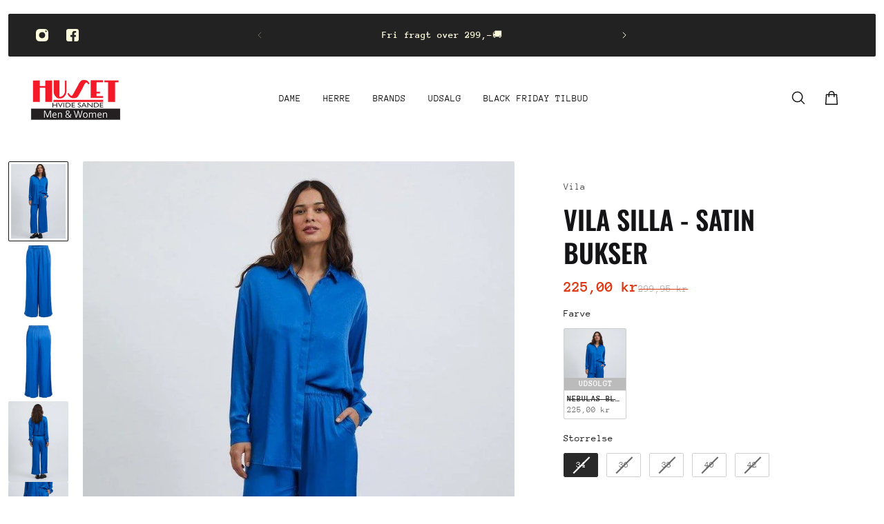

--- FILE ---
content_type: text/html; charset=utf-8
request_url: https://www.husethvs.dk/products/visilla-pants
body_size: 64067
content:
<!doctype html>
<html lang='en'>
  <head>
	<!-- Added by AVADA SEO Suite -->
	<script>
  const avadaLightJsExclude = ['cdn.nfcube.com', 'assets/ecom.js', 'variant-title-king', 'linked_options_variants', 'smile-loader.js', 'smart-product-filter-search', 'rivo-loyalty-referrals', 'avada-cookie-consent', 'consentmo-gdpr', 'quinn', 'pandectes'];
  const avadaLightJsInclude = ['https://www.googletagmanager.com/', 'https://connect.facebook.net/', 'https://business-api.tiktok.com/', 'https://static.klaviyo.com/'];
  window.AVADA_SPEED_BLACKLIST = avadaLightJsInclude.map(item => new RegExp(item, 'i'));
  window.AVADA_SPEED_WHITELIST = avadaLightJsExclude.map(item => new RegExp(item, 'i'));
</script>

<script>
  const isSpeedUpEnable = !1763886661431 || Date.now() < 1763886661431;
  if (isSpeedUpEnable) {
    const avadaSpeedUp=1;
    if(isSpeedUpEnable) {
  function _0x55aa(_0x575858,_0x2fd0be){const _0x30a92f=_0x1cb5();return _0x55aa=function(_0x4e8b41,_0xcd1690){_0x4e8b41=_0x4e8b41-(0xb5e+0xd*0x147+-0x1b1a);let _0x1c09f7=_0x30a92f[_0x4e8b41];return _0x1c09f7;},_0x55aa(_0x575858,_0x2fd0be);}(function(_0x4ad4dc,_0x42545f){const _0x5c7741=_0x55aa,_0x323f4d=_0x4ad4dc();while(!![]){try{const _0x588ea5=parseInt(_0x5c7741(0x10c))/(0xb6f+-0x1853+0xce5)*(-parseInt(_0x5c7741(0x157))/(-0x2363*0x1+0x1dd4+0x591*0x1))+-parseInt(_0x5c7741(0x171))/(0x269b+-0xeb+-0xf*0x283)*(parseInt(_0x5c7741(0x116))/(0x2e1+0x1*0x17b3+-0x110*0x19))+-parseInt(_0x5c7741(0x147))/(-0x1489+-0x312*0x6+0x26fa*0x1)+-parseInt(_0x5c7741(0xfa))/(-0x744+0x1*0xb5d+-0x413)*(-parseInt(_0x5c7741(0x102))/(-0x1e87+0x9e*-0x16+0x2c22))+parseInt(_0x5c7741(0x136))/(0x1e2d+0x1498+-0x1a3*0x1f)+parseInt(_0x5c7741(0x16e))/(0x460+0x1d96+0x3*-0xb4f)*(-parseInt(_0x5c7741(0xe3))/(-0x9ca+-0x1*-0x93f+0x1*0x95))+parseInt(_0x5c7741(0xf8))/(-0x1f73*0x1+0x6*-0x510+0x3dde);if(_0x588ea5===_0x42545f)break;else _0x323f4d['push'](_0x323f4d['shift']());}catch(_0x5d6d7e){_0x323f4d['push'](_0x323f4d['shift']());}}}(_0x1cb5,-0x193549+0x5dc3*-0x31+-0x2f963*-0x13),(function(){const _0x5cb2b4=_0x55aa,_0x23f9e9={'yXGBq':function(_0x237aef,_0x385938){return _0x237aef!==_0x385938;},'XduVF':function(_0x21018d,_0x56ff60){return _0x21018d===_0x56ff60;},'RChnz':_0x5cb2b4(0xf4)+_0x5cb2b4(0xe9)+_0x5cb2b4(0x14a),'TAsuR':function(_0xe21eca,_0x33e114){return _0xe21eca%_0x33e114;},'EvLYw':function(_0x1326ad,_0x261d04){return _0x1326ad!==_0x261d04;},'nnhAQ':_0x5cb2b4(0x107),'swpMF':_0x5cb2b4(0x16d),'plMMu':_0x5cb2b4(0xe8)+_0x5cb2b4(0x135),'PqBPA':function(_0x2ba85c,_0x35b541){return _0x2ba85c<_0x35b541;},'NKPCA':_0x5cb2b4(0xfc),'TINqh':function(_0x4116e3,_0x3ffd02,_0x2c8722){return _0x4116e3(_0x3ffd02,_0x2c8722);},'BAueN':_0x5cb2b4(0x120),'NgloT':_0x5cb2b4(0x14c),'ThSSU':function(_0xeb212a,_0x4341c1){return _0xeb212a+_0x4341c1;},'lDDHN':function(_0x4a1a48,_0x45ebfb){return _0x4a1a48 instanceof _0x45ebfb;},'toAYB':function(_0xcf0fa9,_0xf5fa6a){return _0xcf0fa9 instanceof _0xf5fa6a;},'VMiyW':function(_0x5300e4,_0x44e0f4){return _0x5300e4(_0x44e0f4);},'iyhbw':_0x5cb2b4(0x119),'zuWfR':function(_0x19c3e4,_0x4ee6e8){return _0x19c3e4<_0x4ee6e8;},'vEmrv':function(_0xd798cf,_0x5ea2dd){return _0xd798cf!==_0x5ea2dd;},'yxERj':function(_0x24b03b,_0x5aa292){return _0x24b03b||_0x5aa292;},'MZpwM':_0x5cb2b4(0x110)+_0x5cb2b4(0x109)+'pt','IeUHK':function(_0x5a4c7e,_0x2edf70){return _0x5a4c7e-_0x2edf70;},'Idvge':function(_0x3b526e,_0x36b469){return _0x3b526e<_0x36b469;},'qRwfm':_0x5cb2b4(0x16b)+_0x5cb2b4(0xf1),'CvXDN':function(_0x4b4208,_0x1db216){return _0x4b4208<_0x1db216;},'acPIM':function(_0x7d44b7,_0x3020d2){return _0x7d44b7(_0x3020d2);},'MyLMO':function(_0x22d4b2,_0xe7a6a0){return _0x22d4b2<_0xe7a6a0;},'boDyh':function(_0x176992,_0x346381,_0xab7fc){return _0x176992(_0x346381,_0xab7fc);},'ZANXD':_0x5cb2b4(0x10f)+_0x5cb2b4(0x12a)+_0x5cb2b4(0x142),'CXwRZ':_0x5cb2b4(0x123)+_0x5cb2b4(0x15f),'AuMHM':_0x5cb2b4(0x161),'KUuFZ':_0x5cb2b4(0xe6),'MSwtw':_0x5cb2b4(0x13a),'ERvPB':_0x5cb2b4(0x134),'ycTDj':_0x5cb2b4(0x15b),'Tvhir':_0x5cb2b4(0x154)},_0x469be1=_0x23f9e9[_0x5cb2b4(0x153)],_0x36fe07={'blacklist':window[_0x5cb2b4(0x11f)+_0x5cb2b4(0x115)+'T'],'whitelist':window[_0x5cb2b4(0x11f)+_0x5cb2b4(0x13e)+'T']},_0x26516a={'blacklisted':[]},_0x34e4a6=(_0x2be2f5,_0x25b3b2)=>{const _0x80dd2=_0x5cb2b4;if(_0x2be2f5&&(!_0x25b3b2||_0x23f9e9[_0x80dd2(0x13b)](_0x25b3b2,_0x469be1))&&(!_0x36fe07[_0x80dd2(0x170)]||_0x36fe07[_0x80dd2(0x170)][_0x80dd2(0x151)](_0xa5c7cf=>_0xa5c7cf[_0x80dd2(0x12b)](_0x2be2f5)))&&(!_0x36fe07[_0x80dd2(0x165)]||_0x36fe07[_0x80dd2(0x165)][_0x80dd2(0x156)](_0x4e2570=>!_0x4e2570[_0x80dd2(0x12b)](_0x2be2f5)))&&_0x23f9e9[_0x80dd2(0xf7)](avadaSpeedUp,0x5*0x256+-0x1*0x66c+-0x542+0.5)&&_0x2be2f5[_0x80dd2(0x137)](_0x23f9e9[_0x80dd2(0xe7)])){const _0x413c89=_0x2be2f5[_0x80dd2(0x16c)];return _0x23f9e9[_0x80dd2(0xf7)](_0x23f9e9[_0x80dd2(0x11e)](_0x413c89,-0x1deb*-0x1+0xf13+-0x2cfc),0x1176+-0x78b*0x5+0x1441);}return _0x2be2f5&&(!_0x25b3b2||_0x23f9e9[_0x80dd2(0xed)](_0x25b3b2,_0x469be1))&&(!_0x36fe07[_0x80dd2(0x170)]||_0x36fe07[_0x80dd2(0x170)][_0x80dd2(0x151)](_0x3d689d=>_0x3d689d[_0x80dd2(0x12b)](_0x2be2f5)))&&(!_0x36fe07[_0x80dd2(0x165)]||_0x36fe07[_0x80dd2(0x165)][_0x80dd2(0x156)](_0x26a7b3=>!_0x26a7b3[_0x80dd2(0x12b)](_0x2be2f5)));},_0x11462f=function(_0x42927f){const _0x346823=_0x5cb2b4,_0x5426ae=_0x42927f[_0x346823(0x159)+'te'](_0x23f9e9[_0x346823(0x14e)]);return _0x36fe07[_0x346823(0x170)]&&_0x36fe07[_0x346823(0x170)][_0x346823(0x156)](_0x107b0d=>!_0x107b0d[_0x346823(0x12b)](_0x5426ae))||_0x36fe07[_0x346823(0x165)]&&_0x36fe07[_0x346823(0x165)][_0x346823(0x151)](_0x1e7160=>_0x1e7160[_0x346823(0x12b)](_0x5426ae));},_0x39299f=new MutationObserver(_0x45c995=>{const _0x21802a=_0x5cb2b4,_0x3bc801={'mafxh':function(_0x6f9c57,_0x229989){const _0x9d39b1=_0x55aa;return _0x23f9e9[_0x9d39b1(0xf7)](_0x6f9c57,_0x229989);},'SrchE':_0x23f9e9[_0x21802a(0xe2)],'pvjbV':_0x23f9e9[_0x21802a(0xf6)]};for(let _0x333494=-0x7d7+-0x893+0x106a;_0x23f9e9[_0x21802a(0x158)](_0x333494,_0x45c995[_0x21802a(0x16c)]);_0x333494++){const {addedNodes:_0x1b685b}=_0x45c995[_0x333494];for(let _0x2f087=0x1f03+0x84b+0x1*-0x274e;_0x23f9e9[_0x21802a(0x158)](_0x2f087,_0x1b685b[_0x21802a(0x16c)]);_0x2f087++){const _0x4e5bac=_0x1b685b[_0x2f087];if(_0x23f9e9[_0x21802a(0xf7)](_0x4e5bac[_0x21802a(0x121)],-0x1f3a+-0x1*0x1b93+-0x3*-0x139a)&&_0x23f9e9[_0x21802a(0xf7)](_0x4e5bac[_0x21802a(0x152)],_0x23f9e9[_0x21802a(0xe0)])){const _0x5d9a67=_0x4e5bac[_0x21802a(0x107)],_0x3fb522=_0x4e5bac[_0x21802a(0x16d)];if(_0x23f9e9[_0x21802a(0x103)](_0x34e4a6,_0x5d9a67,_0x3fb522)){_0x26516a[_0x21802a(0x160)+'d'][_0x21802a(0x128)]([_0x4e5bac,_0x4e5bac[_0x21802a(0x16d)]]),_0x4e5bac[_0x21802a(0x16d)]=_0x469be1;const _0x1e52da=function(_0x2c95ff){const _0x359b13=_0x21802a;if(_0x3bc801[_0x359b13(0x118)](_0x4e5bac[_0x359b13(0x159)+'te'](_0x3bc801[_0x359b13(0x166)]),_0x469be1))_0x2c95ff[_0x359b13(0x112)+_0x359b13(0x150)]();_0x4e5bac[_0x359b13(0xec)+_0x359b13(0x130)](_0x3bc801[_0x359b13(0xe4)],_0x1e52da);};_0x4e5bac[_0x21802a(0x12d)+_0x21802a(0x163)](_0x23f9e9[_0x21802a(0xf6)],_0x1e52da),_0x4e5bac[_0x21802a(0x12c)+_0x21802a(0x131)]&&_0x4e5bac[_0x21802a(0x12c)+_0x21802a(0x131)][_0x21802a(0x11a)+'d'](_0x4e5bac);}}}}});_0x39299f[_0x5cb2b4(0x105)](document[_0x5cb2b4(0x10b)+_0x5cb2b4(0x16a)],{'childList':!![],'subtree':!![]});const _0x2910a9=/[|\\{}()\[\]^$+*?.]/g,_0xa9f173=function(..._0x1baa33){const _0x3053cc=_0x5cb2b4,_0x2e6f61={'mMWha':function(_0x158c76,_0x5c404b){const _0x25a05c=_0x55aa;return _0x23f9e9[_0x25a05c(0xf7)](_0x158c76,_0x5c404b);},'BXirI':_0x23f9e9[_0x3053cc(0x141)],'COGok':function(_0x421bf7,_0x55453a){const _0x4fd417=_0x3053cc;return _0x23f9e9[_0x4fd417(0x167)](_0x421bf7,_0x55453a);},'XLSAp':function(_0x193984,_0x35c446){const _0x5bbecf=_0x3053cc;return _0x23f9e9[_0x5bbecf(0xed)](_0x193984,_0x35c446);},'EygRw':function(_0xfbb69c,_0x21b15d){const _0xe5c840=_0x3053cc;return _0x23f9e9[_0xe5c840(0x104)](_0xfbb69c,_0x21b15d);},'xZuNx':_0x23f9e9[_0x3053cc(0x139)],'SBUaW':function(_0x5739bf,_0x2c2fab){const _0x42cbb1=_0x3053cc;return _0x23f9e9[_0x42cbb1(0x172)](_0x5739bf,_0x2c2fab);},'EAoTR':function(_0x123b29,_0x5b29bf){const _0x2828d2=_0x3053cc;return _0x23f9e9[_0x2828d2(0x11d)](_0x123b29,_0x5b29bf);},'cdYdq':_0x23f9e9[_0x3053cc(0x14e)],'WzJcf':_0x23f9e9[_0x3053cc(0xe2)],'nytPK':function(_0x53f733,_0x4ad021){const _0x4f0333=_0x3053cc;return _0x23f9e9[_0x4f0333(0x148)](_0x53f733,_0x4ad021);},'oUrHG':_0x23f9e9[_0x3053cc(0x14d)],'dnxjX':function(_0xed6b5f,_0x573f55){const _0x57aa03=_0x3053cc;return _0x23f9e9[_0x57aa03(0x15a)](_0xed6b5f,_0x573f55);}};_0x23f9e9[_0x3053cc(0x15d)](_0x1baa33[_0x3053cc(0x16c)],-0x1a3*-0x9+-0xf9*0xb+-0x407*0x1)?(_0x36fe07[_0x3053cc(0x170)]=[],_0x36fe07[_0x3053cc(0x165)]=[]):(_0x36fe07[_0x3053cc(0x170)]&&(_0x36fe07[_0x3053cc(0x170)]=_0x36fe07[_0x3053cc(0x170)][_0x3053cc(0x106)](_0xa8e001=>_0x1baa33[_0x3053cc(0x156)](_0x4a8a28=>{const _0x2e425b=_0x3053cc;if(_0x2e6f61[_0x2e425b(0x111)](typeof _0x4a8a28,_0x2e6f61[_0x2e425b(0x155)]))return!_0xa8e001[_0x2e425b(0x12b)](_0x4a8a28);else{if(_0x2e6f61[_0x2e425b(0xeb)](_0x4a8a28,RegExp))return _0x2e6f61[_0x2e425b(0x145)](_0xa8e001[_0x2e425b(0xdf)](),_0x4a8a28[_0x2e425b(0xdf)]());}}))),_0x36fe07[_0x3053cc(0x165)]&&(_0x36fe07[_0x3053cc(0x165)]=[..._0x36fe07[_0x3053cc(0x165)],..._0x1baa33[_0x3053cc(0xff)](_0x4e4c02=>{const _0x7c755c=_0x3053cc;if(_0x23f9e9[_0x7c755c(0xf7)](typeof _0x4e4c02,_0x23f9e9[_0x7c755c(0x141)])){const _0x932437=_0x4e4c02[_0x7c755c(0xea)](_0x2910a9,_0x23f9e9[_0x7c755c(0x16f)]),_0x34e686=_0x23f9e9[_0x7c755c(0xf0)](_0x23f9e9[_0x7c755c(0xf0)]('.*',_0x932437),'.*');if(_0x36fe07[_0x7c755c(0x165)][_0x7c755c(0x156)](_0x21ef9a=>_0x21ef9a[_0x7c755c(0xdf)]()!==_0x34e686[_0x7c755c(0xdf)]()))return new RegExp(_0x34e686);}else{if(_0x23f9e9[_0x7c755c(0x117)](_0x4e4c02,RegExp)){if(_0x36fe07[_0x7c755c(0x165)][_0x7c755c(0x156)](_0x5a3f09=>_0x5a3f09[_0x7c755c(0xdf)]()!==_0x4e4c02[_0x7c755c(0xdf)]()))return _0x4e4c02;}}return null;})[_0x3053cc(0x106)](Boolean)]));const _0x3eeb55=document[_0x3053cc(0x11b)+_0x3053cc(0x10e)](_0x23f9e9[_0x3053cc(0xf0)](_0x23f9e9[_0x3053cc(0xf0)](_0x23f9e9[_0x3053cc(0x122)],_0x469be1),'"]'));for(let _0xf831f7=-0x21aa+-0x1793+0x393d*0x1;_0x23f9e9[_0x3053cc(0x14b)](_0xf831f7,_0x3eeb55[_0x3053cc(0x16c)]);_0xf831f7++){const _0x5868cb=_0x3eeb55[_0xf831f7];_0x23f9e9[_0x3053cc(0x132)](_0x11462f,_0x5868cb)&&(_0x26516a[_0x3053cc(0x160)+'d'][_0x3053cc(0x128)]([_0x5868cb,_0x23f9e9[_0x3053cc(0x14d)]]),_0x5868cb[_0x3053cc(0x12c)+_0x3053cc(0x131)][_0x3053cc(0x11a)+'d'](_0x5868cb));}let _0xdf8cd0=-0x17da+0x2461+-0xc87*0x1;[..._0x26516a[_0x3053cc(0x160)+'d']][_0x3053cc(0x10d)](([_0x226aeb,_0x33eaa7],_0xe33bca)=>{const _0x2aa7bf=_0x3053cc;if(_0x2e6f61[_0x2aa7bf(0x143)](_0x11462f,_0x226aeb)){const _0x41da0d=document[_0x2aa7bf(0x11c)+_0x2aa7bf(0x131)](_0x2e6f61[_0x2aa7bf(0x127)]);for(let _0x6784c7=0xd7b+-0xaa5+-0x2d6;_0x2e6f61[_0x2aa7bf(0x164)](_0x6784c7,_0x226aeb[_0x2aa7bf(0xe5)][_0x2aa7bf(0x16c)]);_0x6784c7++){const _0x4ca758=_0x226aeb[_0x2aa7bf(0xe5)][_0x6784c7];_0x2e6f61[_0x2aa7bf(0x12f)](_0x4ca758[_0x2aa7bf(0x133)],_0x2e6f61[_0x2aa7bf(0x13f)])&&_0x2e6f61[_0x2aa7bf(0x145)](_0x4ca758[_0x2aa7bf(0x133)],_0x2e6f61[_0x2aa7bf(0x100)])&&_0x41da0d[_0x2aa7bf(0xe1)+'te'](_0x4ca758[_0x2aa7bf(0x133)],_0x226aeb[_0x2aa7bf(0xe5)][_0x6784c7][_0x2aa7bf(0x12e)]);}_0x41da0d[_0x2aa7bf(0xe1)+'te'](_0x2e6f61[_0x2aa7bf(0x13f)],_0x226aeb[_0x2aa7bf(0x107)]),_0x41da0d[_0x2aa7bf(0xe1)+'te'](_0x2e6f61[_0x2aa7bf(0x100)],_0x2e6f61[_0x2aa7bf(0x101)](_0x33eaa7,_0x2e6f61[_0x2aa7bf(0x126)])),document[_0x2aa7bf(0x113)][_0x2aa7bf(0x146)+'d'](_0x41da0d),_0x26516a[_0x2aa7bf(0x160)+'d'][_0x2aa7bf(0x162)](_0x2e6f61[_0x2aa7bf(0x13d)](_0xe33bca,_0xdf8cd0),-0x105d*0x2+0x1*-0xeaa+0x2f65),_0xdf8cd0++;}}),_0x36fe07[_0x3053cc(0x170)]&&_0x23f9e9[_0x3053cc(0xf3)](_0x36fe07[_0x3053cc(0x170)][_0x3053cc(0x16c)],0x10f2+-0x1a42+0x951)&&_0x39299f[_0x3053cc(0x15c)]();},_0x4c2397=document[_0x5cb2b4(0x11c)+_0x5cb2b4(0x131)],_0x573f89={'src':Object[_0x5cb2b4(0x14f)+_0x5cb2b4(0xfd)+_0x5cb2b4(0x144)](HTMLScriptElement[_0x5cb2b4(0xf9)],_0x23f9e9[_0x5cb2b4(0x14e)]),'type':Object[_0x5cb2b4(0x14f)+_0x5cb2b4(0xfd)+_0x5cb2b4(0x144)](HTMLScriptElement[_0x5cb2b4(0xf9)],_0x23f9e9[_0x5cb2b4(0xe2)])};document[_0x5cb2b4(0x11c)+_0x5cb2b4(0x131)]=function(..._0x4db605){const _0x1480b5=_0x5cb2b4,_0x3a6982={'KNNxG':function(_0x32fa39,_0x2a57e4,_0x3cc08f){const _0x5ead12=_0x55aa;return _0x23f9e9[_0x5ead12(0x169)](_0x32fa39,_0x2a57e4,_0x3cc08f);}};if(_0x23f9e9[_0x1480b5(0x13b)](_0x4db605[-0x4*-0x376+0x4*0x2f+-0xe94][_0x1480b5(0x140)+'e'](),_0x23f9e9[_0x1480b5(0x139)]))return _0x4c2397[_0x1480b5(0x114)](document)(..._0x4db605);const _0x2f091d=_0x4c2397[_0x1480b5(0x114)](document)(..._0x4db605);try{Object[_0x1480b5(0xf2)+_0x1480b5(0x149)](_0x2f091d,{'src':{..._0x573f89[_0x1480b5(0x107)],'set'(_0x3ae2bc){const _0x5d6fdc=_0x1480b5;_0x3a6982[_0x5d6fdc(0x129)](_0x34e4a6,_0x3ae2bc,_0x2f091d[_0x5d6fdc(0x16d)])&&_0x573f89[_0x5d6fdc(0x16d)][_0x5d6fdc(0x10a)][_0x5d6fdc(0x125)](this,_0x469be1),_0x573f89[_0x5d6fdc(0x107)][_0x5d6fdc(0x10a)][_0x5d6fdc(0x125)](this,_0x3ae2bc);}},'type':{..._0x573f89[_0x1480b5(0x16d)],'get'(){const _0x436e9e=_0x1480b5,_0x4b63b9=_0x573f89[_0x436e9e(0x16d)][_0x436e9e(0xfb)][_0x436e9e(0x125)](this);if(_0x23f9e9[_0x436e9e(0xf7)](_0x4b63b9,_0x469be1)||_0x23f9e9[_0x436e9e(0x103)](_0x34e4a6,this[_0x436e9e(0x107)],_0x4b63b9))return null;return _0x4b63b9;},'set'(_0x174ea3){const _0x1dff57=_0x1480b5,_0xa2fd13=_0x23f9e9[_0x1dff57(0x103)](_0x34e4a6,_0x2f091d[_0x1dff57(0x107)],_0x2f091d[_0x1dff57(0x16d)])?_0x469be1:_0x174ea3;_0x573f89[_0x1dff57(0x16d)][_0x1dff57(0x10a)][_0x1dff57(0x125)](this,_0xa2fd13);}}}),_0x2f091d[_0x1480b5(0xe1)+'te']=function(_0x5b0870,_0x8c60d5){const _0xab22d4=_0x1480b5;if(_0x23f9e9[_0xab22d4(0xf7)](_0x5b0870,_0x23f9e9[_0xab22d4(0xe2)])||_0x23f9e9[_0xab22d4(0xf7)](_0x5b0870,_0x23f9e9[_0xab22d4(0x14e)]))_0x2f091d[_0x5b0870]=_0x8c60d5;else HTMLScriptElement[_0xab22d4(0xf9)][_0xab22d4(0xe1)+'te'][_0xab22d4(0x125)](_0x2f091d,_0x5b0870,_0x8c60d5);};}catch(_0x5a9461){console[_0x1480b5(0x168)](_0x23f9e9[_0x1480b5(0xef)],_0x5a9461);}return _0x2f091d;};const _0x5883c5=[_0x23f9e9[_0x5cb2b4(0xfe)],_0x23f9e9[_0x5cb2b4(0x13c)],_0x23f9e9[_0x5cb2b4(0xf5)],_0x23f9e9[_0x5cb2b4(0x15e)],_0x23f9e9[_0x5cb2b4(0x138)],_0x23f9e9[_0x5cb2b4(0x124)]],_0x4ab8d2=_0x5883c5[_0x5cb2b4(0xff)](_0x439d08=>{return{'type':_0x439d08,'listener':()=>_0xa9f173(),'options':{'passive':!![]}};});_0x4ab8d2[_0x5cb2b4(0x10d)](_0x4d3535=>{const _0x3882ab=_0x5cb2b4;document[_0x3882ab(0x12d)+_0x3882ab(0x163)](_0x4d3535[_0x3882ab(0x16d)],_0x4d3535[_0x3882ab(0xee)],_0x4d3535[_0x3882ab(0x108)]);});}()));function _0x1cb5(){const _0x15f8e0=['ault','some','tagName','CXwRZ','wheel','BXirI','every','6lYvYYX','PqBPA','getAttribu','IeUHK','touchstart','disconnect','Idvge','ERvPB','/blocked','blackliste','keydown','splice','stener','SBUaW','whitelist','SrchE','toAYB','warn','boDyh','ement','script[typ','length','type','346347wGqEBH','NgloT','blacklist','33OVoYHk','zuWfR','toString','NKPCA','setAttribu','swpMF','230EEqEiq','pvjbV','attributes','mousemove','RChnz','beforescri','y.com/exte','replace','COGok','removeEven','EvLYw','listener','ZANXD','ThSSU','e="','defineProp','MyLMO','cdn.shopif','MSwtw','plMMu','XduVF','22621984JRJQxz','prototype','8818116NVbcZr','get','SCRIPT','ertyDescri','AuMHM','map','WzJcf','nytPK','7kiZatp','TINqh','VMiyW','observe','filter','src','options','n/javascri','set','documentEl','478083wuqgQV','forEach','torAll','Avada cann','applicatio','mMWha','preventDef','head','bind','D_BLACKLIS','75496skzGVx','lDDHN','mafxh','script','removeChil','querySelec','createElem','vEmrv','TAsuR','AVADA_SPEE','string','nodeType','qRwfm','javascript','Tvhir','call','oUrHG','xZuNx','push','KNNxG','ot lazy lo','test','parentElem','addEventLi','value','EAoTR','tListener','ent','acPIM','name','touchmove','ptexecute','6968312SmqlIb','includes','ycTDj','iyhbw','touchend','yXGBq','KUuFZ','dnxjX','D_WHITELIS','cdYdq','toLowerCas','BAueN','ad script','EygRw','ptor','XLSAp','appendChil','4975500NoPAFA','yxERj','erties','nsions','CvXDN','\$&','MZpwM','nnhAQ','getOwnProp'];_0x1cb5=function(){return _0x15f8e0;};return _0x1cb5();}
}
    class LightJsLoader{constructor(e){this.jQs=[],this.listener=this.handleListener.bind(this,e),this.scripts=["default","defer","async"].reduce(((e,t)=>({...e,[t]:[]})),{});const t=this;e.forEach((e=>window.addEventListener(e,t.listener,{passive:!0})))}handleListener(e){const t=this;return e.forEach((e=>window.removeEventListener(e,t.listener))),"complete"===document.readyState?this.handleDOM():document.addEventListener("readystatechange",(e=>{if("complete"===e.target.readyState)return setTimeout(t.handleDOM.bind(t),1)}))}async handleDOM(){this.suspendEvent(),this.suspendJQuery(),this.findScripts(),this.preloadScripts();for(const e of Object.keys(this.scripts))await this.replaceScripts(this.scripts[e]);for(const e of["DOMContentLoaded","readystatechange"])await this.requestRepaint(),document.dispatchEvent(new Event("lightJS-"+e));document.lightJSonreadystatechange&&document.lightJSonreadystatechange();for(const e of["DOMContentLoaded","load"])await this.requestRepaint(),window.dispatchEvent(new Event("lightJS-"+e));await this.requestRepaint(),window.lightJSonload&&window.lightJSonload(),await this.requestRepaint(),this.jQs.forEach((e=>e(window).trigger("lightJS-jquery-load"))),window.dispatchEvent(new Event("lightJS-pageshow")),await this.requestRepaint(),window.lightJSonpageshow&&window.lightJSonpageshow()}async requestRepaint(){return new Promise((e=>requestAnimationFrame(e)))}findScripts(){document.querySelectorAll("script[type=lightJs]").forEach((e=>{e.hasAttribute("src")?e.hasAttribute("async")&&e.async?this.scripts.async.push(e):e.hasAttribute("defer")&&e.defer?this.scripts.defer.push(e):this.scripts.default.push(e):this.scripts.default.push(e)}))}preloadScripts(){const e=this,t=Object.keys(this.scripts).reduce(((t,n)=>[...t,...e.scripts[n]]),[]),n=document.createDocumentFragment();t.forEach((e=>{const t=e.getAttribute("src");if(!t)return;const s=document.createElement("link");s.href=t,s.rel="preload",s.as="script",n.appendChild(s)})),document.head.appendChild(n)}async replaceScripts(e){let t;for(;t=e.shift();)await this.requestRepaint(),new Promise((e=>{const n=document.createElement("script");[...t.attributes].forEach((e=>{"type"!==e.nodeName&&n.setAttribute(e.nodeName,e.nodeValue)})),t.hasAttribute("src")?(n.addEventListener("load",e),n.addEventListener("error",e)):(n.text=t.text,e()),t.parentNode.replaceChild(n,t)}))}suspendEvent(){const e={};[{obj:document,name:"DOMContentLoaded"},{obj:window,name:"DOMContentLoaded"},{obj:window,name:"load"},{obj:window,name:"pageshow"},{obj:document,name:"readystatechange"}].map((t=>function(t,n){function s(n){return e[t].list.indexOf(n)>=0?"lightJS-"+n:n}e[t]||(e[t]={list:[n],add:t.addEventListener,remove:t.removeEventListener},t.addEventListener=(...n)=>{n[0]=s(n[0]),e[t].add.apply(t,n)},t.removeEventListener=(...n)=>{n[0]=s(n[0]),e[t].remove.apply(t,n)})}(t.obj,t.name))),[{obj:document,name:"onreadystatechange"},{obj:window,name:"onpageshow"}].map((e=>function(e,t){let n=e[t];Object.defineProperty(e,t,{get:()=>n||function(){},set:s=>{e["lightJS"+t]=n=s}})}(e.obj,e.name)))}suspendJQuery(){const e=this;let t=window.jQuery;Object.defineProperty(window,"jQuery",{get:()=>t,set(n){if(!n||!n.fn||!e.jQs.includes(n))return void(t=n);n.fn.ready=n.fn.init.prototype.ready=e=>{e.bind(document)(n)};const s=n.fn.on;n.fn.on=n.fn.init.prototype.on=function(...e){if(window!==this[0])return s.apply(this,e),this;const t=e=>e.split(" ").map((e=>"load"===e||0===e.indexOf("load.")?"lightJS-jquery-load":e)).join(" ");return"string"==typeof e[0]||e[0]instanceof String?(e[0]=t(e[0]),s.apply(this,e),this):("object"==typeof e[0]&&Object.keys(e[0]).forEach((n=>{delete Object.assign(e[0],{[t(n)]:e[0][n]})[n]})),s.apply(this,e),this)},e.jQs.push(n),t=n}})}}
new LightJsLoader(["keydown","mousemove","touchend","touchmove","touchstart","wheel"]);
  }
</script><!-- meta basic type product -->

	<!-- /Added by AVADA SEO Suite -->
    <meta charset='utf-8'>
    <meta http-equiv='X-UA-Compatible' content='IE=edge'>
    <meta name='viewport' content='width=device-width,initial-scale=1'>
    <meta name='theme-color' content='primary'><meta name='description' content='Se Vila Silla - Satin bukser. Se vores store udvalg af Vila. Gratis fragt over 299,- Besøg www.husethvs.dk nu.'><link rel='icon' type='image/png' href='//www.husethvs.dk/cdn/shop/files/Header.png?crop=center&height=32&v=1743662188&width=32'><meta property='og:site_name' content='HUSET Men &amp; Women'>
<meta property='og:url' content='https://www.husethvs.dk/products/visilla-pants'>
<meta property='og:title' content='Vila Silla - Satin bukser'>
<meta property='og:type' content='product'>
<meta property='og:description' content='Super flot og behagelige satin bukser fra Vila. Med elastisk ved taljen og med high waist. 🏷️ - VILA VISILLA PANTS /RX🔖 - Artikelnummer: 14076361🧵 - 55% Viskose, 45% Polyester🧺 - Skånevask ved 30°'><meta
    property='og:image'
    content='http://www.husethvs.dk/cdn/shop/products/vila-silla-satin-bukser-huset-men-and-women-92289.jpg?crop=center&height=1024&v=1744380328&width=768'
  >
  <meta
    property='og:image:secure_url'
    content='https://www.husethvs.dk/cdn/shop/products/vila-silla-satin-bukser-huset-men-and-women-92289.jpg?crop=center&height=1024&v=1744380328&width=768'
  >
  <meta property='og:image:width' content='768'>
  <meta property='og:image:height' content='1024'><meta property='og:price:amount' content='225,00'>
  <meta property='og:price:currency' content='DKK'><meta name='twitter:card' content='summary_large_image'>
<meta name='twitter:title' content='Vila Silla - Satin bukser'>
<meta name='twitter:description' content='Super flot og behagelige satin bukser fra Vila. Med elastisk ved taljen og med high waist. 🏷️ - VILA VISILLA PANTS /RX🔖 - Artikelnummer: 14076361🧵 - 55% Viskose, 45% Polyester🧺 - Skånevask ved 30°'>

    <link rel='canonical' href='https://www.husethvs.dk/products/visilla-pants'>
    <link rel='preconnect' href='https://cdn.shopify.com' crossorigin>
    <link rel='preconnect' href='https://fonts.shopifycdn.com' crossorigin>

    <title>
      Vila Silla - Satin bukser &ndash; HUSET Men &amp; Women</title>

    <style data-shopify>:root{/* product card */--gsc-product-card-title-font-family:Ubuntu, sans-serif;--gsc-product-card-title-font-style:normal;--gsc-product-card-title-font-weight:500;--gsc-product-card-title-transform:normal;--gsc-product-card-title-letter-spacing:0px;--gsc-product-card-title-font-size:calc(1.4rem * 0.8);--gsc-product-card-title-line-height:calc(22 / 14);--gsc-product-card-price-font-family:Figtree, sans-serif;--gsc-product-card-price-font-size:var(--gsc-product-card-price-font-size-xs);--gsc-product-card-price-line-height:var(--gsc-product-card-price-line-height-xs);--gsc-product-card-price-font-weight:600;--gsc-product-sale-badge-background:rgba(222, 56, 19, 1.0); --gsc-product-sale-badge-color:rgba(255, 253, 222, 1.0);--gsc-product-sold-out-badge-background:rgb(255, 253, 245);--gsc-product-sold-out-badge-color:20, 20, 22;--gsc-product-custom-badge-1-background:rgba(18, 118, 65, 1.0);--gsc-product-custom-badge-1-color:rgba(255, 253, 222, 1.0);--gsc-product-custom-badge-2-background:rgba(137, 98, 248, 1.0);--gsc-product-custom-badge-2-color:rgba(255, 255, 255, 1.0);--gsc-product-custom-badge-3-background:rgba(163, 103, 84, 1.0);--gsc-product-custom-badge-3-color:rgba(255, 255, 255, 1.0);--gsc-rating-stars-color:#f49a13;/* product and product card badges */--gsc-product-highlight-price-color:rgba(222, 56, 19, 1.0);--gsc-product-sale-amount-badge-background:rgba(0, 0, 0, 0.0);--gsc-product-sale-amount-badge-color:rgba(222, 56, 19, 1.0);/* cart icon in header */--gsc-header-cart-icon-background-color:#de3813;--gsc-header-cart-icon-text-color:#fffdde;/* shipping bar */--gsc-free-shipping-bar-message-color:#141416;--gsc-free-shipping-bar-size:6px;--gsc-free-shipping-bar-bg-high:222, 56, 19;--gsc-free-shipping-bar-color:#de3813;/* headings */--gsc-headings-font-family:Oswald, sans-serif;--gsc-headings-font-style:normal;--gsc-headings-font-weight:600;--gsc-headings-text-transform:uppercase;--gsc-headings-letter-spacing:0px;--gsc-headings-word-spacing:0rem;--gsc-headings-font-scale:1.0;/* body text */--gsc-body-font-family:"Anonymous Pro", monospace;--gsc-body-font-style:normal;--gsc-body-font-weight:400;--gsc-body-font-scale:1.0;--gsc-body-font-opacity:75%;--gsc-body-font-letter-spacing:0px;/* button */--gsc-button-font-family:Oswald, sans-serif;--gsc-button-font-style:normal;--gsc-button-font-weight:600;--gsc-button-letter-spacing:1.6px;--gsc-button-font-size:calc(1.4rem * 0.9);--gsc-button-line-height:calc(22 / 14);--gsc-button-text-transform:uppercase;/* menu */--gsc-menu-font-family:"Anonymous Pro", monospace;--gsc-menu-font-style:normal;--gsc-menu-font-weight:400;--gsc-menu-font-letter-spacing:0px;--gsc-menu-font-size:calc(var(--gsc-fz-11) * 0.9);--gsc-drawer-menu-font-size:calc(var(--gsc-fz-11) * 1.0);--gsc-drawer-menu-font-letter-spacing:0px;--gsc-menu-line-height:calc(24 / 16);--gsc-menu-text-transform:uppercase;/* header icons */--gsc-header-icons-font-family:Figtree, sans-serif;--gsc-header-icons-font-style:normal;--gsc-header-icons-font-weight:400;--gsc-header-icons-font-letter-spacing:0px;--gsc-header-icons-font-size:calc(var(--gsc-fz-11) * 1.0);--gsc-header-icons-line-height:calc(var(--gsc-header-icons-font-size) * 1.5);--gsc-header-icons-gap:calc(10px * 1.0);--gsc-header-icons-text-transform:normal;/* icons */--gsc-blockquote-icon:url(//www.husethvs.dk/cdn/shop/t/62/assets/blockquote-icon_small.png?v=162330558186566159521763727402);/* container */--gsc-page-width:1600px;--gsc-aside-padding-size:12px;--gsc-modals-and-header-paddings:min(20px, 12px);/* drawers and modals */--gsc-drawer-transition-duration:0.5s;--gsc-drawer-transition-timing:cubic-bezier(0.24, 0.25, 0, 1);--gsc-drawer-modal-shadow:none;--gsc-default-card-image-ratio:var(--gsc-portrait-image-ratio);--gsc-default-shape-fill-mode:cover;}body{--gsc-overlay-color:20, 20, 22;--gsc-overlay-opacity:35%;--gsc-overlay-blur:0.0px;}.color-default{--gsc-text-color:20, 20, 22;--gsc-background-color:255, 255, 255;--gsc-foreground-color:245, 245, 245;--gsc-border-color:231, 231, 231;--gsc-button-background-color:136, 171, 117;--gsc-button-text-color:255, 253, 222;--gsc-outline-button-background-color:136, 171, 117;--gsc-outline-button-text-color:136, 171, 117;--gsc-image-opacity-color:20, 20, 22;}body,.color-primary{--gsc-text-color:20, 20, 22;--gsc-background-color:255, 255, 255;--gsc-foreground-color:245, 245, 245;--gsc-border-color:231, 231, 231;--gsc-button-background-color:136, 171, 117;--gsc-button-text-color:255, 253, 222;--gsc-outline-button-background-color:136, 171, 117;--gsc-outline-button-text-color:136, 171, 117;--gsc-image-opacity-color:20, 20, 22;}.color-secondary{--gsc-text-color:20, 20, 22;--gsc-background-color:245, 245, 245;--gsc-foreground-color:255, 255, 255;--gsc-border-color:217, 217, 217;--gsc-button-background-color:136, 171, 117;--gsc-button-text-color:255, 253, 222;--gsc-outline-button-background-color:136, 171, 117;--gsc-outline-button-text-color:136, 171, 117;--gsc-image-opacity-color:20, 20, 22;}.color-custom-1{--gsc-text-color:255, 253, 222;--gsc-background-color:34, 34, 34;--gsc-foreground-color:45, 45, 45;--gsc-border-color:73, 73, 73;--gsc-button-background-color:136, 171, 117;--gsc-button-text-color:255, 253, 222;--gsc-outline-button-background-color:136, 171, 117;--gsc-outline-button-text-color:255, 253, 222;--gsc-image-opacity-color:34, 34, 34;}.color-custom-2{--gsc-text-color:255, 253, 222;--gsc-background-color:20, 51, 26;--gsc-foreground-color:27, 69, 35;--gsc-border-color:25, 64, 33;--gsc-button-background-color:177, 53, 25;--gsc-button-text-color:249, 255, 46;--gsc-outline-button-background-color:177, 53, 25;--gsc-outline-button-text-color:177, 53, 25;--gsc-image-opacity-color:20, 51, 26;}.color-custom-3{--gsc-text-color:255, 255, 255;--gsc-background-color:20, 51, 26;--gsc-foreground-color:24, 62, 32;--gsc-border-color:57, 73, 70;--gsc-button-background-color:36, 97, 31;--gsc-button-text-color:255, 231, 30;--gsc-outline-button-background-color:225, 255, 62;--gsc-outline-button-text-color:225, 255, 62;--gsc-image-opacity-color:22, 25, 25;}.color-white{--gsc-text-color:247, 255, 158;--gsc-background-color:104, 31, 15;--gsc-foreground-color:123, 42, 24;--gsc-border-color:118, 36, 18;--gsc-button-background-color:255, 191, 26;--gsc-button-text-color:104, 31, 15;--gsc-outline-button-background-color:255, 191, 26;--gsc-outline-button-text-color:255, 191, 26;--gsc-image-opacity-color:104, 31, 15;}.color-black{--gsc-text-color:46, 115, 62;--gsc-background-color:242, 255, 153;--gsc-foreground-color:233, 250, 116;--gsc-border-color:232, 250, 105;--gsc-button-background-color:255, 98, 41;--gsc-button-text-color:242, 255, 153;--gsc-outline-button-background-color:255, 98, 41;--gsc-outline-button-text-color:255, 98, 41;--gsc-image-opacity-color:255, 206, 30;}.color-custom-5{--gsc-text-color:255, 251, 193;--gsc-background-color:222, 56, 19;--gsc-foreground-color:233, 89, 44;--gsc-border-color:214, 81, 40;--gsc-button-background-color:238, 255, 49;--gsc-button-text-color:222, 56, 19;--gsc-outline-button-background-color:238, 255, 49;--gsc-outline-button-text-color:238, 255, 49;--gsc-image-opacity-color:65, 31, 22;}</style> 
    <link href="//www.husethvs.dk/cdn/shop/t/62/assets/bundle.aio.min.js?v=167002137819341432941763727405" as="script" rel="preload">
    <link href="//www.husethvs.dk/cdn/shop/t/62/assets/bundle.aio.min.css?v=30038376143776237761763727404" rel="stylesheet" type="text/css" media="all" />
    <link rel='preload' as='font' href='//www.husethvs.dk/cdn/fonts/anonymous_pro/anonymouspro_n4.f8892cc1cfa3d797af6172c8eeddce62cf610e33.woff2' type='font/woff2' crossorigin><style data-shopify>
    @font-face {
  font-family: "Anonymous Pro";
  font-weight: 400;
  font-style: normal;
  font-display: swap;
  src: url("//www.husethvs.dk/cdn/fonts/anonymous_pro/anonymouspro_n4.f8892cc1cfa3d797af6172c8eeddce62cf610e33.woff2") format("woff2"),
       url("//www.husethvs.dk/cdn/fonts/anonymous_pro/anonymouspro_n4.a707ca3ea5e6b6468ff0c29cf7e105dca1c09be4.woff") format("woff");
}


    
    @font-face {
  font-family: "Anonymous Pro";
  font-weight: 400;
  font-style: normal;
  font-display: swap;
  src: url("//www.husethvs.dk/cdn/fonts/anonymous_pro/anonymouspro_n4.f8892cc1cfa3d797af6172c8eeddce62cf610e33.woff2") format("woff2"),
       url("//www.husethvs.dk/cdn/fonts/anonymous_pro/anonymouspro_n4.a707ca3ea5e6b6468ff0c29cf7e105dca1c09be4.woff") format("woff");
}

    
    
    @font-face {
  font-family: "Anonymous Pro";
  font-weight: 700;
  font-style: normal;
  font-display: swap;
  src: url("//www.husethvs.dk/cdn/fonts/anonymous_pro/anonymouspro_n7.1abf60a1262a5f61d3e7f19599b5bc79deae580f.woff2") format("woff2"),
       url("//www.husethvs.dk/cdn/fonts/anonymous_pro/anonymouspro_n7.72f538c813c55fd861df0050c3a89911062226b9.woff") format("woff");
}


    
    @font-face {
  font-family: "Anonymous Pro";
  font-weight: 400;
  font-style: italic;
  font-display: swap;
  src: url("//www.husethvs.dk/cdn/fonts/anonymous_pro/anonymouspro_i4.e25745b6d033a0b4eea75ad1dd0df2b911abcf1f.woff2") format("woff2"),
       url("//www.husethvs.dk/cdn/fonts/anonymous_pro/anonymouspro_i4.280c8776a79ac154f9332217a9852603e17ae391.woff") format("woff");
}

    
    
    @font-face {
  font-family: "Anonymous Pro";
  font-weight: 700;
  font-style: italic;
  font-display: swap;
  src: url("//www.husethvs.dk/cdn/fonts/anonymous_pro/anonymouspro_i7.ee4faea594767398c1a7c2d939c79e197bcdaf0b.woff2") format("woff2"),
       url("//www.husethvs.dk/cdn/fonts/anonymous_pro/anonymouspro_i7.d1ad252be5feb58dd0c7443a002463a98964f452.woff") format("woff");
}

  </style>


<link rel='preload' as='font' href='//www.husethvs.dk/cdn/fonts/oswald/oswald_n6.26b6bffb711f770c328e7af9685d4798dcb4f0b3.woff2' type='font/woff2' crossorigin><style data-shopify>
    @font-face {
  font-family: Oswald;
  font-weight: 600;
  font-style: normal;
  font-display: swap;
  src: url("//www.husethvs.dk/cdn/fonts/oswald/oswald_n6.26b6bffb711f770c328e7af9685d4798dcb4f0b3.woff2") format("woff2"),
       url("//www.husethvs.dk/cdn/fonts/oswald/oswald_n6.2feb7f52d7eb157822c86dfd93893da013b08d5d.woff") format("woff");
}


    @font-face {
  font-family: Oswald;
  font-weight: 300;
  font-style: normal;
  font-display: swap;
  src: url("//www.husethvs.dk/cdn/fonts/oswald/oswald_n3.5e1367501ca69370d84b28bb3e29485e5178d388.woff2") format("woff2"),
       url("//www.husethvs.dk/cdn/fonts/oswald/oswald_n3.cfa18f7353e13af9f0069f6d616bed3d258993d6.woff") format("woff");
}

    @font-face {
  font-family: Oswald;
  font-weight: 400;
  font-style: normal;
  font-display: swap;
  src: url("//www.husethvs.dk/cdn/fonts/oswald/oswald_n4.7760ed7a63e536050f64bb0607ff70ce07a480bd.woff2") format("woff2"),
       url("//www.husethvs.dk/cdn/fonts/oswald/oswald_n4.ae5e497f60fc686568afe76e9ff1872693c533e9.woff") format("woff");
}

    @font-face {
  font-family: Oswald;
  font-weight: 500;
  font-style: normal;
  font-display: swap;
  src: url("//www.husethvs.dk/cdn/fonts/oswald/oswald_n5.8ad4910bfdb43e150746ef7aa67f3553e3abe8e2.woff2") format("woff2"),
       url("//www.husethvs.dk/cdn/fonts/oswald/oswald_n5.93ee52108163c48c91111cf33b0a57021467b66e.woff") format("woff");
}

    @font-face {
  font-family: Oswald;
  font-weight: 600;
  font-style: normal;
  font-display: swap;
  src: url("//www.husethvs.dk/cdn/fonts/oswald/oswald_n6.26b6bffb711f770c328e7af9685d4798dcb4f0b3.woff2") format("woff2"),
       url("//www.husethvs.dk/cdn/fonts/oswald/oswald_n6.2feb7f52d7eb157822c86dfd93893da013b08d5d.woff") format("woff");
}

    @font-face {
  font-family: Oswald;
  font-weight: 700;
  font-style: normal;
  font-display: swap;
  src: url("//www.husethvs.dk/cdn/fonts/oswald/oswald_n7.b3ba3d6f1b341d51018e3cfba146932b55221727.woff2") format("woff2"),
       url("//www.husethvs.dk/cdn/fonts/oswald/oswald_n7.6cec6bed2bb070310ad90e19ea7a56b65fd83c0b.woff") format("woff");
}


    
    
    
    
    
  </style>


<link
      rel='preload'
      as='font'
      href='//www.husethvs.dk/cdn/fonts/ubuntu/ubuntu_n5.73a0122c625a1bf38a89e87e3b93ee3e9afb5645.woff2'
      type='font/woff2'
      crossorigin
    ><style data-shopify>
    @font-face {
  font-family: Ubuntu;
  font-weight: 300;
  font-style: normal;
  font-display: swap;
  src: url("//www.husethvs.dk/cdn/fonts/ubuntu/ubuntu_n3.56f16b03844ae5e37de239120fb43f5694a0d821.woff2") format("woff2"),
       url("//www.husethvs.dk/cdn/fonts/ubuntu/ubuntu_n3.f58ccae15ef491fc49c216d21398221d9c63a78b.woff") format("woff");
}

    @font-face {
  font-family: Ubuntu;
  font-weight: 400;
  font-style: normal;
  font-display: swap;
  src: url("//www.husethvs.dk/cdn/fonts/ubuntu/ubuntu_n4.2c466c9d72970fbeeea5774a5658b256f03b28fd.woff2") format("woff2"),
       url("//www.husethvs.dk/cdn/fonts/ubuntu/ubuntu_n4.7d58d3bbaa6e4145f1df3f31b336b0f96f56885c.woff") format("woff");
}

    @font-face {
  font-family: Ubuntu;
  font-weight: 500;
  font-style: normal;
  font-display: swap;
  src: url("//www.husethvs.dk/cdn/fonts/ubuntu/ubuntu_n5.73a0122c625a1bf38a89e87e3b93ee3e9afb5645.woff2") format("woff2"),
       url("//www.husethvs.dk/cdn/fonts/ubuntu/ubuntu_n5.5c082d0da48d9f31b297753ec73533fd4e8c1946.woff") format("woff");
}

    
    @font-face {
  font-family: Ubuntu;
  font-weight: 700;
  font-style: normal;
  font-display: swap;
  src: url("//www.husethvs.dk/cdn/fonts/ubuntu/ubuntu_n7.4a6a6a4bfdf210d52361d51ed5ba695d22312936.woff2") format("woff2"),
       url("//www.husethvs.dk/cdn/fonts/ubuntu/ubuntu_n7.fa4aeac3536c478d3ad5cc842b960c40fcfddac6.woff") format("woff");
}


    @font-face {
  font-family: Ubuntu;
  font-weight: 300;
  font-style: italic;
  font-display: swap;
  src: url("//www.husethvs.dk/cdn/fonts/ubuntu/ubuntu_i3.7b7c119f9f28b84a6941196516b64a89bf5cde08.woff2") format("woff2"),
       url("//www.husethvs.dk/cdn/fonts/ubuntu/ubuntu_i3.3e97053bd09fdc72c6c392d0cd2ee405366c661b.woff") format("woff");
}

    @font-face {
  font-family: Ubuntu;
  font-weight: 400;
  font-style: italic;
  font-display: swap;
  src: url("//www.husethvs.dk/cdn/fonts/ubuntu/ubuntu_i4.e583bb209b0be46b8bdac75f5d80113af7f36c94.woff2") format("woff2"),
       url("//www.husethvs.dk/cdn/fonts/ubuntu/ubuntu_i4.d7a0a3b4fccf4ef458e998326e91421401b23b79.woff") format("woff");
}

    @font-face {
  font-family: Ubuntu;
  font-weight: 500;
  font-style: italic;
  font-display: swap;
  src: url("//www.husethvs.dk/cdn/fonts/ubuntu/ubuntu_i5.15da1bcf62198403fcea87e0ef2a0b278bf63a54.woff2") format("woff2"),
       url("//www.husethvs.dk/cdn/fonts/ubuntu/ubuntu_i5.a8af07ccfa4a7f8bf828fad7ad2b3dcef10b87ab.woff") format("woff");
}

    
    @font-face {
  font-family: Ubuntu;
  font-weight: 700;
  font-style: italic;
  font-display: swap;
  src: url("//www.husethvs.dk/cdn/fonts/ubuntu/ubuntu_i7.737f77bbb44c144d52150838348be2537a57490f.woff2") format("woff2"),
       url("//www.husethvs.dk/cdn/fonts/ubuntu/ubuntu_i7.55fd28057e8c2d7cc06dd78c018208f4caeab515.woff") format("woff");
}

  </style>


<link
      rel='preload'
      as='font'
      href='//www.husethvs.dk/cdn/fonts/figtree/figtree_n6.9d1ea52bb49a0a86cfd1b0383d00f83d3fcc14de.woff2'
      type='font/woff2'
      crossorigin
    ><style data-shopify>
    @font-face {
  font-family: Figtree;
  font-weight: 300;
  font-style: normal;
  font-display: swap;
  src: url("//www.husethvs.dk/cdn/fonts/figtree/figtree_n3.e4cc0323f8b9feb279bf6ced9d868d88ce80289f.woff2") format("woff2"),
       url("//www.husethvs.dk/cdn/fonts/figtree/figtree_n3.db79ac3fb83d054d99bd79fccf8e8782b5cf449e.woff") format("woff");
}

    @font-face {
  font-family: Figtree;
  font-weight: 400;
  font-style: normal;
  font-display: swap;
  src: url("//www.husethvs.dk/cdn/fonts/figtree/figtree_n4.3c0838aba1701047e60be6a99a1b0a40ce9b8419.woff2") format("woff2"),
       url("//www.husethvs.dk/cdn/fonts/figtree/figtree_n4.c0575d1db21fc3821f17fd6617d3dee552312137.woff") format("woff");
}

    @font-face {
  font-family: Figtree;
  font-weight: 500;
  font-style: normal;
  font-display: swap;
  src: url("//www.husethvs.dk/cdn/fonts/figtree/figtree_n5.3b6b7df38aa5986536945796e1f947445832047c.woff2") format("woff2"),
       url("//www.husethvs.dk/cdn/fonts/figtree/figtree_n5.f26bf6dcae278b0ed902605f6605fa3338e81dab.woff") format("woff");
}

    @font-face {
  font-family: Figtree;
  font-weight: 600;
  font-style: normal;
  font-display: swap;
  src: url("//www.husethvs.dk/cdn/fonts/figtree/figtree_n6.9d1ea52bb49a0a86cfd1b0383d00f83d3fcc14de.woff2") format("woff2"),
       url("//www.husethvs.dk/cdn/fonts/figtree/figtree_n6.f0fcdea525a0e47b2ae4ab645832a8e8a96d31d3.woff") format("woff");
}

    @font-face {
  font-family: Figtree;
  font-weight: 700;
  font-style: normal;
  font-display: swap;
  src: url("//www.husethvs.dk/cdn/fonts/figtree/figtree_n7.2fd9bfe01586148e644724096c9d75e8c7a90e55.woff2") format("woff2"),
       url("//www.husethvs.dk/cdn/fonts/figtree/figtree_n7.ea05de92d862f9594794ab281c4c3a67501ef5fc.woff") format("woff");
}


    @font-face {
  font-family: Figtree;
  font-weight: 300;
  font-style: italic;
  font-display: swap;
  src: url("//www.husethvs.dk/cdn/fonts/figtree/figtree_i3.914abbe7a583759f0a18bf02652c9ee1f4bb1c6d.woff2") format("woff2"),
       url("//www.husethvs.dk/cdn/fonts/figtree/figtree_i3.3d7354f07ddb3c61082efcb69896c65d6c00d9fa.woff") format("woff");
}

    @font-face {
  font-family: Figtree;
  font-weight: 400;
  font-style: italic;
  font-display: swap;
  src: url("//www.husethvs.dk/cdn/fonts/figtree/figtree_i4.89f7a4275c064845c304a4cf8a4a586060656db2.woff2") format("woff2"),
       url("//www.husethvs.dk/cdn/fonts/figtree/figtree_i4.6f955aaaafc55a22ffc1f32ecf3756859a5ad3e2.woff") format("woff");
}

    @font-face {
  font-family: Figtree;
  font-weight: 500;
  font-style: italic;
  font-display: swap;
  src: url("//www.husethvs.dk/cdn/fonts/figtree/figtree_i5.969396f679a62854cf82dbf67acc5721e41351f0.woff2") format("woff2"),
       url("//www.husethvs.dk/cdn/fonts/figtree/figtree_i5.93bc1cad6c73ca9815f9777c49176dfc9d2890dd.woff") format("woff");
}

    @font-face {
  font-family: Figtree;
  font-weight: 600;
  font-style: italic;
  font-display: swap;
  src: url("//www.husethvs.dk/cdn/fonts/figtree/figtree_i6.702baae75738b446cfbed6ac0d60cab7b21e61ba.woff2") format("woff2"),
       url("//www.husethvs.dk/cdn/fonts/figtree/figtree_i6.6b8dc40d16c9905d29525156e284509f871ce8f9.woff") format("woff");
}

    @font-face {
  font-family: Figtree;
  font-weight: 700;
  font-style: italic;
  font-display: swap;
  src: url("//www.husethvs.dk/cdn/fonts/figtree/figtree_i7.06add7096a6f2ab742e09ec7e498115904eda1fe.woff2") format("woff2"),
       url("//www.husethvs.dk/cdn/fonts/figtree/figtree_i7.ee584b5fcaccdbb5518c0228158941f8df81b101.woff") format("woff");
}

  </style>









    <script>window.performance && window.performance.mark && window.performance.mark('shopify.content_for_header.start');</script><meta name="google-site-verification" content="YAHJ5w7afN6g8hW1_UhPAd9xlX-6EhlJfj8er4EgwgA">
<meta id="shopify-digital-wallet" name="shopify-digital-wallet" content="/28806873167/digital_wallets/dialog">
<link rel="alternate" type="application/json+oembed" href="https://www.husethvs.dk/products/visilla-pants.oembed">
<script async="async" src="/checkouts/internal/preloads.js?locale=en-DK"></script>
<script id="shopify-features" type="application/json">{"accessToken":"0cb72f575566d94161132b14e287f474","betas":["rich-media-storefront-analytics"],"domain":"www.husethvs.dk","predictiveSearch":true,"shopId":28806873167,"locale":"en"}</script>
<script>var Shopify = Shopify || {};
Shopify.shop = "huset-hvs-test.myshopify.com";
Shopify.locale = "en";
Shopify.currency = {"active":"DKK","rate":"1.0"};
Shopify.country = "DK";
Shopify.theme = {"name":"Kopi af Avada Speed - HUSET April 2025 - Aurora","id":189908058459,"schema_name":"Aurora","schema_version":"3.5.0","theme_store_id":1770,"role":"main"};
Shopify.theme.handle = "null";
Shopify.theme.style = {"id":null,"handle":null};
Shopify.cdnHost = "www.husethvs.dk/cdn";
Shopify.routes = Shopify.routes || {};
Shopify.routes.root = "/";</script>
<script type="module">!function(o){(o.Shopify=o.Shopify||{}).modules=!0}(window);</script>
<script>!function(o){function n(){var o=[];function n(){o.push(Array.prototype.slice.apply(arguments))}return n.q=o,n}var t=o.Shopify=o.Shopify||{};t.loadFeatures=n(),t.autoloadFeatures=n()}(window);</script>
<script id="shop-js-analytics" type="application/json">{"pageType":"product"}</script>
<script defer="defer" async type="module" src="//www.husethvs.dk/cdn/shopifycloud/shop-js/modules/v2/client.init-shop-cart-sync_BdyHc3Nr.en.esm.js"></script>
<script defer="defer" async type="module" src="//www.husethvs.dk/cdn/shopifycloud/shop-js/modules/v2/chunk.common_Daul8nwZ.esm.js"></script>
<script type="module">
  await import("//www.husethvs.dk/cdn/shopifycloud/shop-js/modules/v2/client.init-shop-cart-sync_BdyHc3Nr.en.esm.js");
await import("//www.husethvs.dk/cdn/shopifycloud/shop-js/modules/v2/chunk.common_Daul8nwZ.esm.js");

  window.Shopify.SignInWithShop?.initShopCartSync?.({"fedCMEnabled":true,"windoidEnabled":true});

</script>
<script>(function() {
  var isLoaded = false;
  function asyncLoad() {
    if (isLoaded) return;
    isLoaded = true;
    var urls = ["https:\/\/cdn-bundler.nice-team.net\/app\/js\/bundler.js?shop=huset-hvs-test.myshopify.com","https:\/\/cdn.shopify.com\/s\/files\/1\/0288\/0687\/3167\/t\/19\/assets\/clever_adwords_global_tag.js?shop=huset-hvs-test.myshopify.com","https:\/\/gtranslate.io\/shopify\/gtranslate.js?shop=huset-hvs-test.myshopify.com","https:\/\/seo.apps.avada.io\/avada-seo-installed.js?shop=huset-hvs-test.myshopify.com","https:\/\/image-optimizer.salessquad.co.uk\/scripts\/tiny_img_not_found_notifier_2ca0224283472a3ff5b4f87b3dd87425.js?shop=huset-hvs-test.myshopify.com","\/\/cdn.shopify.com\/proxy\/94b6fd51bf6711e225f190ab71b111f1ff0237907b28d18106c0773f3d7a8be3\/widget.cdn.sprii.io\/sprii-checkout-shopify.js?ver=1729517728899\u0026shop=huset-hvs-test.myshopify.com\u0026sp-cache-control=cHVibGljLCBtYXgtYWdlPTkwMA"];
    for (var i = 0; i < urls.length; i++) {
      var s = document.createElement('script');
      if ((!1763886661431 || Date.now() < 1763886661431) &&
      (!window.AVADA_SPEED_BLACKLIST || window.AVADA_SPEED_BLACKLIST.some(pattern => pattern.test(s))) &&
      (!window.AVADA_SPEED_WHITELIST || window.AVADA_SPEED_WHITELIST.every(pattern => !pattern.test(s)))) s.type = 'lightJs'; else s.type = 'text/javascript';
      s.async = true;
      s.src = urls[i];
      var x = document.getElementsByTagName('script')[0];
      x.parentNode.insertBefore(s, x);
    }
  };
  if(window.attachEvent) {
    window.attachEvent('onload', asyncLoad);
  } else {
    window.addEventListener('load', asyncLoad, false);
  }
})();</script>
<script id="__st">var __st={"a":28806873167,"offset":3600,"reqid":"d05c3fbd-b225-4c7d-81e9-12e0b26e6343-1768972723","pageurl":"www.husethvs.dk\/products\/visilla-pants","u":"5d24c9057019","p":"product","rtyp":"product","rid":7485999644924};</script>
<script>window.ShopifyPaypalV4VisibilityTracking = true;</script>
<script id="captcha-bootstrap">!function(){'use strict';const t='contact',e='account',n='new_comment',o=[[t,t],['blogs',n],['comments',n],[t,'customer']],c=[[e,'customer_login'],[e,'guest_login'],[e,'recover_customer_password'],[e,'create_customer']],r=t=>t.map((([t,e])=>`form[action*='/${t}']:not([data-nocaptcha='true']) input[name='form_type'][value='${e}']`)).join(','),a=t=>()=>t?[...document.querySelectorAll(t)].map((t=>t.form)):[];function s(){const t=[...o],e=r(t);return a(e)}const i='password',u='form_key',d=['recaptcha-v3-token','g-recaptcha-response','h-captcha-response',i],f=()=>{try{return window.sessionStorage}catch{return}},m='__shopify_v',_=t=>t.elements[u];function p(t,e,n=!1){try{const o=window.sessionStorage,c=JSON.parse(o.getItem(e)),{data:r}=function(t){const{data:e,action:n}=t;return t[m]||n?{data:e,action:n}:{data:t,action:n}}(c);for(const[e,n]of Object.entries(r))t.elements[e]&&(t.elements[e].value=n);n&&o.removeItem(e)}catch(o){console.error('form repopulation failed',{error:o})}}const l='form_type',E='cptcha';function T(t){t.dataset[E]=!0}const w=window,h=w.document,L='Shopify',v='ce_forms',y='captcha';let A=!1;((t,e)=>{const n=(g='f06e6c50-85a8-45c8-87d0-21a2b65856fe',I='https://cdn.shopify.com/shopifycloud/storefront-forms-hcaptcha/ce_storefront_forms_captcha_hcaptcha.v1.5.2.iife.js',D={infoText:'Protected by hCaptcha',privacyText:'Privacy',termsText:'Terms'},(t,e,n)=>{const o=w[L][v],c=o.bindForm;if(c)return c(t,g,e,D).then(n);var r;o.q.push([[t,g,e,D],n]),r=I,A||(h.body.append(Object.assign(h.createElement('script'),{id:'captcha-provider',async:!0,src:r})),A=!0)});var g,I,D;w[L]=w[L]||{},w[L][v]=w[L][v]||{},w[L][v].q=[],w[L][y]=w[L][y]||{},w[L][y].protect=function(t,e){n(t,void 0,e),T(t)},Object.freeze(w[L][y]),function(t,e,n,w,h,L){const[v,y,A,g]=function(t,e,n){const i=e?o:[],u=t?c:[],d=[...i,...u],f=r(d),m=r(i),_=r(d.filter((([t,e])=>n.includes(e))));return[a(f),a(m),a(_),s()]}(w,h,L),I=t=>{const e=t.target;return e instanceof HTMLFormElement?e:e&&e.form},D=t=>v().includes(t);t.addEventListener('submit',(t=>{const e=I(t);if(!e)return;const n=D(e)&&!e.dataset.hcaptchaBound&&!e.dataset.recaptchaBound,o=_(e),c=g().includes(e)&&(!o||!o.value);(n||c)&&t.preventDefault(),c&&!n&&(function(t){try{if(!f())return;!function(t){const e=f();if(!e)return;const n=_(t);if(!n)return;const o=n.value;o&&e.removeItem(o)}(t);const e=Array.from(Array(32),(()=>Math.random().toString(36)[2])).join('');!function(t,e){_(t)||t.append(Object.assign(document.createElement('input'),{type:'hidden',name:u})),t.elements[u].value=e}(t,e),function(t,e){const n=f();if(!n)return;const o=[...t.querySelectorAll(`input[type='${i}']`)].map((({name:t})=>t)),c=[...d,...o],r={};for(const[a,s]of new FormData(t).entries())c.includes(a)||(r[a]=s);n.setItem(e,JSON.stringify({[m]:1,action:t.action,data:r}))}(t,e)}catch(e){console.error('failed to persist form',e)}}(e),e.submit())}));const S=(t,e)=>{t&&!t.dataset[E]&&(n(t,e.some((e=>e===t))),T(t))};for(const o of['focusin','change'])t.addEventListener(o,(t=>{const e=I(t);D(e)&&S(e,y())}));const B=e.get('form_key'),M=e.get(l),P=B&&M;t.addEventListener('DOMContentLoaded',(()=>{const t=y();if(P)for(const e of t)e.elements[l].value===M&&p(e,B);[...new Set([...A(),...v().filter((t=>'true'===t.dataset.shopifyCaptcha))])].forEach((e=>S(e,t)))}))}(h,new URLSearchParams(w.location.search),n,t,e,['guest_login'])})(!0,!0)}();</script>
<script integrity="sha256-4kQ18oKyAcykRKYeNunJcIwy7WH5gtpwJnB7kiuLZ1E=" data-source-attribution="shopify.loadfeatures" defer="defer" src="//www.husethvs.dk/cdn/shopifycloud/storefront/assets/storefront/load_feature-a0a9edcb.js" crossorigin="anonymous"></script>
<script data-source-attribution="shopify.dynamic_checkout.dynamic.init">var Shopify=Shopify||{};Shopify.PaymentButton=Shopify.PaymentButton||{isStorefrontPortableWallets:!0,init:function(){window.Shopify.PaymentButton.init=function(){};var t=document.createElement("script");t.src="https://www.husethvs.dk/cdn/shopifycloud/portable-wallets/latest/portable-wallets.en.js",t.type="module",document.head.appendChild(t)}};
</script>
<script data-source-attribution="shopify.dynamic_checkout.buyer_consent">
  function portableWalletsHideBuyerConsent(e){var t=document.getElementById("shopify-buyer-consent"),n=document.getElementById("shopify-subscription-policy-button");t&&n&&(t.classList.add("hidden"),t.setAttribute("aria-hidden","true"),n.removeEventListener("click",e))}function portableWalletsShowBuyerConsent(e){var t=document.getElementById("shopify-buyer-consent"),n=document.getElementById("shopify-subscription-policy-button");t&&n&&(t.classList.remove("hidden"),t.removeAttribute("aria-hidden"),n.addEventListener("click",e))}window.Shopify?.PaymentButton&&(window.Shopify.PaymentButton.hideBuyerConsent=portableWalletsHideBuyerConsent,window.Shopify.PaymentButton.showBuyerConsent=portableWalletsShowBuyerConsent);
</script>
<script>
  function portableWalletsCleanup(e){e&&e.src&&console.error("Failed to load portable wallets script "+e.src);var t=document.querySelectorAll("shopify-accelerated-checkout .shopify-payment-button__skeleton, shopify-accelerated-checkout-cart .wallet-cart-button__skeleton"),e=document.getElementById("shopify-buyer-consent");for(let e=0;e<t.length;e++)t[e].remove();e&&e.remove()}function portableWalletsNotLoadedAsModule(e){e instanceof ErrorEvent&&"string"==typeof e.message&&e.message.includes("import.meta")&&"string"==typeof e.filename&&e.filename.includes("portable-wallets")&&(window.removeEventListener("error",portableWalletsNotLoadedAsModule),window.Shopify.PaymentButton.failedToLoad=e,"loading"===document.readyState?document.addEventListener("DOMContentLoaded",window.Shopify.PaymentButton.init):window.Shopify.PaymentButton.init())}window.addEventListener("error",portableWalletsNotLoadedAsModule);
</script>

<script type="module" src="https://www.husethvs.dk/cdn/shopifycloud/portable-wallets/latest/portable-wallets.en.js" onError="portableWalletsCleanup(this)" crossorigin="anonymous"></script>
<script nomodule>
  document.addEventListener("DOMContentLoaded", portableWalletsCleanup);
</script>

<script id='scb4127' type='text/javascript' async='' src='https://www.husethvs.dk/cdn/shopifycloud/privacy-banner/storefront-banner.js'></script><link id="shopify-accelerated-checkout-styles" rel="stylesheet" media="screen" href="https://www.husethvs.dk/cdn/shopifycloud/portable-wallets/latest/accelerated-checkout-backwards-compat.css" crossorigin="anonymous">
<style id="shopify-accelerated-checkout-cart">
        #shopify-buyer-consent {
  margin-top: 1em;
  display: inline-block;
  width: 100%;
}

#shopify-buyer-consent.hidden {
  display: none;
}

#shopify-subscription-policy-button {
  background: none;
  border: none;
  padding: 0;
  text-decoration: underline;
  font-size: inherit;
  cursor: pointer;
}

#shopify-subscription-policy-button::before {
  box-shadow: none;
}

      </style>

<script>window.performance && window.performance.mark && window.performance.mark('shopify.content_for_header.end');</script>
  <!-- BEGIN app block: shopify://apps/swatch-king/blocks/variant-swatch-king/0850b1e4-ba30-4a0d-a8f4-f9a939276d7d -->


















































  <script>
    window.vsk_data = function(){
      return {
        "block_collection_settings": {"alignment":"center","enable":true,"swatch_location":"After price","switch_on_hover":true,"preselect_variant":false,"current_template":"product"},
        "currency": "DKK",
        "currency_symbol": "kr.",
        "primary_locale": "en",
        "localized_string": {},
        "app_setting_styles": {"products_swatch_presentation":{"slide_left_button_svg":"","slide_right_button_svg":""},"collections_swatch_presentation":{"minified":false,"minified_products":false,"minified_template":"+{count}","slide_left_button_svg":"","minified_display_count":[3,6],"slide_right_button_svg":""}},
        "app_setting": {"display_logs":false,"default_preset":1192409,"pre_hide_strategy":"hide-all-theme-selectors","swatch_url_source":"cdn","product_data_source":"storefront","data_url_source":"cdn","new_script":true},
        "app_setting_config": {"app_execution_strategy":"all","collections_options_disabled":null,"default_swatch_image":"none","do_not_select_an_option":{"text":"Select a {{ option_name }}","status":true,"control_add_to_cart":true,"allow_virtual_trigger":true,"make_a_selection_text":"Select a {{ option_name }}"},"history_free_group_navigation":false,"notranslate":false,"products_options_disabled":null,"size_chart":{"type":"theme","labels":"","position":"right","size_chart_app":"Kiwi Size Chart \u0026 Recommender","size_chart_app_css":".swatch-label-container.size-chart-right{\r\n  \tdisplay: flex;\r\n    align-items: center;\r\n    justify-content: space-between;\r\n  }\r\n  .swatch-label-container.size-chart-left{\r\n  \tdisplay: flex;\r\n    align-items: center;\r\n    gap: 1rem;\r\n  }","size_chart_app_selector":".ks-chart-container"},"session_storage_timeout_seconds":60,"enable_swatch":{"cart":{"enable_on_cart_product_grid":true,"enable_on_cart_featured_product":true},"home":{"enable_on_home_product_grid":true,"enable_on_home_featured_product":true},"pages":{"enable_on_custom_product_grid":true,"enable_on_custom_featured_product":true},"article":{"enable_on_article_product_grid":true,"enable_on_article_featured_product":true},"products":{"enable_on_main_product":true,"enable_on_product_grid":true},"collections":{"enable_on_collection_quick_view":true,"enable_on_collection_product_grid":true},"list_collections":{"enable_on_list_collection_quick_view":true,"enable_on_list_collection_product_grid":true}},"product_template":{"group_swatches":true,"variant_swatches":true},"product_batch_size":250,"use_optimized_urls":true,"enable_error_tracking":true,"enable_event_tracking":false,"preset_badge":{"order":[{"name":"sold_out","order":0},{"name":"sale","order":1},{"name":"new","order":2}],"new_badge_text":"NYHED","new_badge_color":"#FFFFFF","sale_badge_text":"TILBUD","sale_badge_color":"#FFFFFF","new_badge_bg_color":"#121212","sale_badge_bg_color":"#D91C01","sold_out_badge_text":"UDSOLGT","sold_out_badge_color":"#FFFFFF","new_show_when_all_same":false,"sale_show_when_all_same":false,"sold_out_badge_bg_color":"#bbbbbb","new_product_max_duration":90,"sold_out_show_when_all_same":true,"min_price_diff_for_sale_badge":5}},
        "theme_settings_map": {"155306656091":349147,"182167142747":349149,"81065082959":349146,"129240531196":349147,"179456803163":349149,"136171290876":349147,"179248005467":349147,"83396624463":349961,"83298058319":349147,"180730429787":349147,"182190408027":349149,"181986689371":349149,"189908058459":349149},
        "theme_settings": {"349147":{"id":349147,"configurations":{"products":{"theme_type":"dawn","swatch_root":{"position":"before","selector":".product__variants-swatches, .product-add","groups_selector":"","section_selector":"[data-section-type=\"product__section\"], [data-product-type=\"featured\"], .modal--active form[action*=\"\/cart\/add\"], [data-section-type=\"product-section\"]","secondary_position":"","secondary_selector":"","use_section_as_root":true},"option_selectors":".selector-wrapper select, .swatch-element input","selectors_to_hide":[".selector-wrapper",".swatches__container",".swatch.clearfix"],"json_data_selector":"","add_to_cart_selector":".product-add input[name=\"button\"]","custom_button_params":{"data":[{"value_attribute":"data-value","option_attribute":"data-name"}],"selected_selector":".active"},"option_index_attributes":["data-index","data-option-position","data-object","data-product-option","data-option-index","name"],"add_to_cart_text_selector":".product-add input[name=\"button\"]","selectors_to_hide_override":"","add_to_cart_enabled_classes":"","add_to_cart_disabled_classes":""},"collections":{"grid_updates":[{"name":"On sale","template":"\u003cdiv class=\"sale-item icn\" {{display_on_available}} {{display_on_sale}}\n\n\u003eSALE\u003c\/div\u003e","display_position":"top","display_selector":".product-index-inner","element_selector":".sale-item"},{"name":"Sold out","template":"\u003cdiv class=\"so icn\" {{display_on_sold_out}}\u003eSOLD OUT\u003c\/div\u003e","display_position":"top","display_selector":".product-index-inner","element_selector":".so"},{"name":"price","template":"\u003cdiv class=\"sa-price-wrapper\"\u003e\n\u003cspan class=\"sa-compare-at-price\" {display_on_sale}\u003e{compare_at_price_with_format}\u0026nbsp\u003c\/span\u003e\n\u003cspan class=\"sa-price\" \u003e{price_with_format}\u003c\/span\u003e\n\u003cdiv class=\"price__badges_custom\"\u003e\u003c\/div\u003e\u003c\/div\u003e","display_position":"replace","display_selector":".price:not(.price--listing), .price.price--listing","element_selector":""}],"data_selectors":{"url":"a","title":"span.prod-title, .product-info-inner h3 ","attributes":[],"form_input":"","featured_image":".prod-image[style] img, .prod-image .reveal img:not(.hidden img) ","secondary_image":".prod-image .hidden img"},"attribute_updates":[{"selector":null,"template":null,"attribute":null}],"selectors_to_hide":[".prod-colors"],"json_data_selector":"[sa-swatch-json]","swatch_root_selector":".collection .product-index, [data-section-type=\"homepage-products\"] .product-index, .homepage-section .owl-item, [data-section-type=\"recently-viewed\"] .product-index, .product-recommendations .product-index","swatch_display_options":[{"label":"After image","position":"after","selector":".prod-image"},{"label":"After price","position":"after","selector":".price, .sa-price"},{"label":"After title","position":"after","selector":".product-info h3, .prod-title"}]}},"settings":{"products":{"handleize":false,"init_deferred":false,"label_split_symbol":":","size_chart_selector":"","persist_group_variant":true,"hide_single_value_option":"none"},"collections":{"layer_index":5,"display_label":false,"continuous_lookup":3000,"json_data_from_api":true,"label_split_symbol":"-","price_trailing_zeroes":true,"hide_single_value_option":"none"}},"custom_scripts":[],"custom_css":"","theme_store_ids":[623],"schema_theme_names":["Testament"],"pre_hide_css_code":null},"349149":{"id":349149,"configurations":{"products":{"theme_type":"dawn","swatch_root":{"position":"before","selector":"variant-picker, .product-quantity__wrap","groups_selector":"","section_selector":".product.section","secondary_position":"","secondary_selector":"","use_section_as_root":true},"option_selectors":"variant-picker input, variant-picker select","selectors_to_hide":["variant-picker"],"json_data_selector":"","add_to_cart_selector":"[name=\"add\"]","custom_button_params":{"data":[{"value_attribute":"data-value","option_attribute":"data-name"}],"selected_selector":".active"},"option_index_attributes":["data-index","data-option-position","data-object","data-product-option","data-option-index","name"],"add_to_cart_text_selector":"[name=\"add\"]\u003espan","selectors_to_hide_override":"","add_to_cart_enabled_classes":"","add_to_cart_disabled_classes":""},"collections":{"grid_updates":[{"name":"Sale","template":"\u003cdiv class=\"product-card-badge product-card-badge--sale\" {{display_on_sale}} {{display_on_available}}\u003eSale\u003c\/div\u003e","display_position":"replace","display_selector":".product-card__badges","element_selector":""},{"name":"Sold out","template":"\u003cdiv class=\"product-card-badge product-card-badge--sold-out\" {{display_on_sold_out}}\u003eSold out\u003c\/div\u003e","display_position":"replace","display_selector":".product-card__badges","element_selector":""},{"name":"price","template":"\u003cdiv class=\"product-card__price-cost\"\u003e\n\u003cdiv class=\"product-card__price-item product-card__price-item--highlight-sale\"\u003e{{price_with_format}}\u003c\/div\u003e\n\u003cdiv class=\"product-card__price-item-old product-card__price-item-old--highlight-sale\" {{display_on_sale}}\u003e{{compare_at_price_with_format}}\u003c\/div\u003e\n\u003c\/div\u003e\n\u003cdiv class=\"product-card-sale-amount-badge product__product-card-sale-amount-badge\" {{display_on_sale}} {{display_on_available}}\u003e -{{percentage_difference}}%\u003c\/div\u003e","display_position":"replace","display_selector":".product-card__price","element_selector":""}],"data_selectors":{"url":"a","title":".product-card__title","attributes":[],"form_input":"[name=\"id\"]","featured_image":"[data-product-card-featured-image]","secondary_image":".product-card__img:not([data-product-card-featured-image])"},"attribute_updates":[{"selector":null,"template":null,"attribute":null}],"selectors_to_hide":[".product-card__color-count"],"json_data_selector":"[sa-swatch-json]","swatch_root_selector":".shop__grid-item product-card","swatch_display_options":[{"label":"After image","position":"top","selector":".product-card__details"},{"label":"After title","position":"after","selector":".product-card__title"},{"label":"After price","position":"after","selector":".product-card__price"}]}},"settings":{"products":{"handleize":false,"init_deferred":false,"label_split_symbol":"-","size_chart_selector":"","persist_group_variant":true,"hide_single_value_option":"none"},"collections":{"layer_index":12,"display_label":false,"continuous_lookup":3000,"json_data_from_api":true,"label_split_symbol":"-","price_trailing_zeroes":false,"hide_single_value_option":"none"}},"custom_scripts":[],"custom_css":"","theme_store_ids":[1770],"schema_theme_names":["Aurora","Opdateret kopi af Aurora"],"pre_hide_css_code":null},"349146":{"id":349146,"configurations":{"products":{"theme_type":"dawn","swatch_root":{"position":"before","selector":"form[action*=\"\/cart\/add\"]","groups_selector":"","section_selector":"[data-section-type=\"product\"]","secondary_position":"","secondary_selector":"","use_section_as_root":true},"option_selectors":"select.single-option-selector","selectors_to_hide":[".selector-wrapper"],"json_data_selector":"","add_to_cart_selector":"[name=\"add\"]","custom_button_params":{"data":[{"value_attribute":"data-value","option_attribute":"data-name"}],"selected_selector":".active"},"option_index_attributes":["data-index","data-option-position","data-object","data-product-option","data-option-index","name"],"add_to_cart_text_selector":"[name=\"add\"]\u003espan","selectors_to_hide_override":"","add_to_cart_enabled_classes":"","add_to_cart_disabled_classes":""},"collections":{"grid_updates":[{"name":"price","template":"\u003cdiv class=\"sa-price-wrapper\"\u003e\n\u003cspan class=\"sa-compare-at-price\" {display_on_sale}\u003e{compare_at_price_with_format}\u003c\/span\u003e\n\u003cspan class=\"sa-price\" \u003e{price_with_format}\u003c\/span\u003e\n\u003cdiv class=\"price__badges_custom\"\u003e\u003c\/div\u003e\u003c\/div\u003e","display_position":"after","display_selector":"div.product-card__title","element_selector":"dl.price, .sa-price-wrapper"},{"name":"Sale","template":"\u003cspan class=\"price__badge price__badge--sale\" aria-hidden=\"true\"{{display_on_available}} {{display_on_sale}}\u003e\u003cspan\u003eSale\u003c\/span\u003e\u003c\/span\u003e","display_position":"top","display_selector":".price__badges_custom","element_selector":".price__badge--sale"},{"name":"Soldout","template":"\u003cspan class=\"price__badge price__badge--sold-out\" {{display_on_sold_out}}\u003e\u003cspan\u003eSold out\u003c\/span\u003e\u003c\/span\u003e","display_position":"top","display_selector":".price__badges_custom","element_selector":".price__badge--sold-out"}],"data_selectors":{"url":"a","title":".grid-view-item__title","attributes":[],"form_input":"[name=\"id\"]","featured_image":"img.grid-view-item__image","secondary_image":"img:not(.grid-view-item__image)"},"attribute_updates":[{"selector":null,"template":null,"attribute":null}],"selectors_to_hide":[],"json_data_selector":"[sa-swatch-json]","swatch_root_selector":"[data-section-type=\"collection-template\"] .grid__item .grid-view-item, .grid-view-item.product-card","swatch_display_options":[{"label":"After image","position":"after","selector":".grid-view-item__image, .product-card__image-with-placeholder-wrapper"},{"label":"After price","position":"after","selector":".grid-view-item__meta"},{"label":"After title","position":"after","selector":".grid-view-item__title"}]}},"settings":{"products":{"handleize":false,"init_deferred":false,"label_split_symbol":"-","size_chart_selector":"","persist_group_variant":true,"hide_single_value_option":"none"},"collections":{"layer_index":12,"display_label":false,"continuous_lookup":3000,"json_data_from_api":true,"label_split_symbol":"-","price_trailing_zeroes":true,"hide_single_value_option":"none"}},"custom_scripts":[],"custom_css":".sa-compare-at-price {text-decoration: line-through; color: #f94c43; font-weight: 600; font-style: normal;}\r\n.sa-price {color: #6a6a6a; font-weight: 600; font-style: normal;}\r\n[id=\"Collection\"] .grid-view-item, .product-card.grid-view-item, [id=\"shopify-section-featured-collections\"] .grid-view-item {margin:35px 0px 0px 0px!important;}\r\n.price__badges_custom span.price__badge:not([style]) {display: unset;}","theme_store_ids":[796],"schema_theme_names":["Debut"],"pre_hide_css_code":null},"349147":{"id":349147,"configurations":{"products":{"theme_type":"dawn","swatch_root":{"position":"before","selector":".product__variants-swatches, .product-add","groups_selector":"","section_selector":"[data-section-type=\"product__section\"], [data-product-type=\"featured\"], .modal--active form[action*=\"\/cart\/add\"], [data-section-type=\"product-section\"]","secondary_position":"","secondary_selector":"","use_section_as_root":true},"option_selectors":".selector-wrapper select, .swatch-element input","selectors_to_hide":[".selector-wrapper",".swatches__container",".swatch.clearfix"],"json_data_selector":"","add_to_cart_selector":".product-add input[name=\"button\"]","custom_button_params":{"data":[{"value_attribute":"data-value","option_attribute":"data-name"}],"selected_selector":".active"},"option_index_attributes":["data-index","data-option-position","data-object","data-product-option","data-option-index","name"],"add_to_cart_text_selector":".product-add input[name=\"button\"]","selectors_to_hide_override":"","add_to_cart_enabled_classes":"","add_to_cart_disabled_classes":""},"collections":{"grid_updates":[{"name":"On sale","template":"\u003cdiv class=\"sale-item icn\" {{display_on_available}} {{display_on_sale}}\n\n\u003eSALE\u003c\/div\u003e","display_position":"top","display_selector":".product-index-inner","element_selector":".sale-item"},{"name":"Sold out","template":"\u003cdiv class=\"so icn\" {{display_on_sold_out}}\u003eSOLD OUT\u003c\/div\u003e","display_position":"top","display_selector":".product-index-inner","element_selector":".so"},{"name":"price","template":"\u003cdiv class=\"sa-price-wrapper\"\u003e\n\u003cspan class=\"sa-compare-at-price\" {display_on_sale}\u003e{compare_at_price_with_format}\u0026nbsp\u003c\/span\u003e\n\u003cspan class=\"sa-price\" \u003e{price_with_format}\u003c\/span\u003e\n\u003cdiv class=\"price__badges_custom\"\u003e\u003c\/div\u003e\u003c\/div\u003e","display_position":"replace","display_selector":".price:not(.price--listing), .price.price--listing","element_selector":""}],"data_selectors":{"url":"a","title":"span.prod-title, .product-info-inner h3 ","attributes":[],"form_input":"","featured_image":".prod-image[style] img, .prod-image .reveal img:not(.hidden img) ","secondary_image":".prod-image .hidden img"},"attribute_updates":[{"selector":null,"template":null,"attribute":null}],"selectors_to_hide":[".prod-colors"],"json_data_selector":"[sa-swatch-json]","swatch_root_selector":".collection .product-index, [data-section-type=\"homepage-products\"] .product-index, .homepage-section .owl-item, [data-section-type=\"recently-viewed\"] .product-index, .product-recommendations .product-index","swatch_display_options":[{"label":"After image","position":"after","selector":".prod-image"},{"label":"After price","position":"after","selector":".price, .sa-price"},{"label":"After title","position":"after","selector":".product-info h3, .prod-title"}]}},"settings":{"products":{"handleize":false,"init_deferred":false,"label_split_symbol":":","size_chart_selector":"","persist_group_variant":true,"hide_single_value_option":"none"},"collections":{"layer_index":5,"display_label":false,"continuous_lookup":3000,"json_data_from_api":true,"label_split_symbol":"-","price_trailing_zeroes":true,"hide_single_value_option":"none"}},"custom_scripts":[],"custom_css":"","theme_store_ids":[623],"schema_theme_names":["Testament"],"pre_hide_css_code":null},"349149":{"id":349149,"configurations":{"products":{"theme_type":"dawn","swatch_root":{"position":"before","selector":"variant-picker, .product-quantity__wrap","groups_selector":"","section_selector":".product.section","secondary_position":"","secondary_selector":"","use_section_as_root":true},"option_selectors":"variant-picker input, variant-picker select","selectors_to_hide":["variant-picker"],"json_data_selector":"","add_to_cart_selector":"[name=\"add\"]","custom_button_params":{"data":[{"value_attribute":"data-value","option_attribute":"data-name"}],"selected_selector":".active"},"option_index_attributes":["data-index","data-option-position","data-object","data-product-option","data-option-index","name"],"add_to_cart_text_selector":"[name=\"add\"]\u003espan","selectors_to_hide_override":"","add_to_cart_enabled_classes":"","add_to_cart_disabled_classes":""},"collections":{"grid_updates":[{"name":"Sale","template":"\u003cdiv class=\"product-card-badge product-card-badge--sale\" {{display_on_sale}} {{display_on_available}}\u003eSale\u003c\/div\u003e","display_position":"replace","display_selector":".product-card__badges","element_selector":""},{"name":"Sold out","template":"\u003cdiv class=\"product-card-badge product-card-badge--sold-out\" {{display_on_sold_out}}\u003eSold out\u003c\/div\u003e","display_position":"replace","display_selector":".product-card__badges","element_selector":""},{"name":"price","template":"\u003cdiv class=\"product-card__price-cost\"\u003e\n\u003cdiv class=\"product-card__price-item product-card__price-item--highlight-sale\"\u003e{{price_with_format}}\u003c\/div\u003e\n\u003cdiv class=\"product-card__price-item-old product-card__price-item-old--highlight-sale\" {{display_on_sale}}\u003e{{compare_at_price_with_format}}\u003c\/div\u003e\n\u003c\/div\u003e\n\u003cdiv class=\"product-card-sale-amount-badge product__product-card-sale-amount-badge\" {{display_on_sale}} {{display_on_available}}\u003e -{{percentage_difference}}%\u003c\/div\u003e","display_position":"replace","display_selector":".product-card__price","element_selector":""}],"data_selectors":{"url":"a","title":".product-card__title","attributes":[],"form_input":"[name=\"id\"]","featured_image":"[data-product-card-featured-image]","secondary_image":".product-card__img:not([data-product-card-featured-image])"},"attribute_updates":[{"selector":null,"template":null,"attribute":null}],"selectors_to_hide":[".product-card__color-count"],"json_data_selector":"[sa-swatch-json]","swatch_root_selector":".shop__grid-item product-card","swatch_display_options":[{"label":"After image","position":"top","selector":".product-card__details"},{"label":"After title","position":"after","selector":".product-card__title"},{"label":"After price","position":"after","selector":".product-card__price"}]}},"settings":{"products":{"handleize":false,"init_deferred":false,"label_split_symbol":"-","size_chart_selector":"","persist_group_variant":true,"hide_single_value_option":"none"},"collections":{"layer_index":12,"display_label":false,"continuous_lookup":3000,"json_data_from_api":true,"label_split_symbol":"-","price_trailing_zeroes":false,"hide_single_value_option":"none"}},"custom_scripts":[],"custom_css":"","theme_store_ids":[1770],"schema_theme_names":["Aurora","Opdateret kopi af Aurora"],"pre_hide_css_code":null},"349147":{"id":349147,"configurations":{"products":{"theme_type":"dawn","swatch_root":{"position":"before","selector":".product__variants-swatches, .product-add","groups_selector":"","section_selector":"[data-section-type=\"product__section\"], [data-product-type=\"featured\"], .modal--active form[action*=\"\/cart\/add\"], [data-section-type=\"product-section\"]","secondary_position":"","secondary_selector":"","use_section_as_root":true},"option_selectors":".selector-wrapper select, .swatch-element input","selectors_to_hide":[".selector-wrapper",".swatches__container",".swatch.clearfix"],"json_data_selector":"","add_to_cart_selector":".product-add input[name=\"button\"]","custom_button_params":{"data":[{"value_attribute":"data-value","option_attribute":"data-name"}],"selected_selector":".active"},"option_index_attributes":["data-index","data-option-position","data-object","data-product-option","data-option-index","name"],"add_to_cart_text_selector":".product-add input[name=\"button\"]","selectors_to_hide_override":"","add_to_cart_enabled_classes":"","add_to_cart_disabled_classes":""},"collections":{"grid_updates":[{"name":"On sale","template":"\u003cdiv class=\"sale-item icn\" {{display_on_available}} {{display_on_sale}}\n\n\u003eSALE\u003c\/div\u003e","display_position":"top","display_selector":".product-index-inner","element_selector":".sale-item"},{"name":"Sold out","template":"\u003cdiv class=\"so icn\" {{display_on_sold_out}}\u003eSOLD OUT\u003c\/div\u003e","display_position":"top","display_selector":".product-index-inner","element_selector":".so"},{"name":"price","template":"\u003cdiv class=\"sa-price-wrapper\"\u003e\n\u003cspan class=\"sa-compare-at-price\" {display_on_sale}\u003e{compare_at_price_with_format}\u0026nbsp\u003c\/span\u003e\n\u003cspan class=\"sa-price\" \u003e{price_with_format}\u003c\/span\u003e\n\u003cdiv class=\"price__badges_custom\"\u003e\u003c\/div\u003e\u003c\/div\u003e","display_position":"replace","display_selector":".price:not(.price--listing), .price.price--listing","element_selector":""}],"data_selectors":{"url":"a","title":"span.prod-title, .product-info-inner h3 ","attributes":[],"form_input":"","featured_image":".prod-image[style] img, .prod-image .reveal img:not(.hidden img) ","secondary_image":".prod-image .hidden img"},"attribute_updates":[{"selector":null,"template":null,"attribute":null}],"selectors_to_hide":[".prod-colors"],"json_data_selector":"[sa-swatch-json]","swatch_root_selector":".collection .product-index, [data-section-type=\"homepage-products\"] .product-index, .homepage-section .owl-item, [data-section-type=\"recently-viewed\"] .product-index, .product-recommendations .product-index","swatch_display_options":[{"label":"After image","position":"after","selector":".prod-image"},{"label":"After price","position":"after","selector":".price, .sa-price"},{"label":"After title","position":"after","selector":".product-info h3, .prod-title"}]}},"settings":{"products":{"handleize":false,"init_deferred":false,"label_split_symbol":":","size_chart_selector":"","persist_group_variant":true,"hide_single_value_option":"none"},"collections":{"layer_index":5,"display_label":false,"continuous_lookup":3000,"json_data_from_api":true,"label_split_symbol":"-","price_trailing_zeroes":true,"hide_single_value_option":"none"}},"custom_scripts":[],"custom_css":"","theme_store_ids":[623],"schema_theme_names":["Testament"],"pre_hide_css_code":null},"349147":{"id":349147,"configurations":{"products":{"theme_type":"dawn","swatch_root":{"position":"before","selector":".product__variants-swatches, .product-add","groups_selector":"","section_selector":"[data-section-type=\"product__section\"], [data-product-type=\"featured\"], .modal--active form[action*=\"\/cart\/add\"], [data-section-type=\"product-section\"]","secondary_position":"","secondary_selector":"","use_section_as_root":true},"option_selectors":".selector-wrapper select, .swatch-element input","selectors_to_hide":[".selector-wrapper",".swatches__container",".swatch.clearfix"],"json_data_selector":"","add_to_cart_selector":".product-add input[name=\"button\"]","custom_button_params":{"data":[{"value_attribute":"data-value","option_attribute":"data-name"}],"selected_selector":".active"},"option_index_attributes":["data-index","data-option-position","data-object","data-product-option","data-option-index","name"],"add_to_cart_text_selector":".product-add input[name=\"button\"]","selectors_to_hide_override":"","add_to_cart_enabled_classes":"","add_to_cart_disabled_classes":""},"collections":{"grid_updates":[{"name":"On sale","template":"\u003cdiv class=\"sale-item icn\" {{display_on_available}} {{display_on_sale}}\n\n\u003eSALE\u003c\/div\u003e","display_position":"top","display_selector":".product-index-inner","element_selector":".sale-item"},{"name":"Sold out","template":"\u003cdiv class=\"so icn\" {{display_on_sold_out}}\u003eSOLD OUT\u003c\/div\u003e","display_position":"top","display_selector":".product-index-inner","element_selector":".so"},{"name":"price","template":"\u003cdiv class=\"sa-price-wrapper\"\u003e\n\u003cspan class=\"sa-compare-at-price\" {display_on_sale}\u003e{compare_at_price_with_format}\u0026nbsp\u003c\/span\u003e\n\u003cspan class=\"sa-price\" \u003e{price_with_format}\u003c\/span\u003e\n\u003cdiv class=\"price__badges_custom\"\u003e\u003c\/div\u003e\u003c\/div\u003e","display_position":"replace","display_selector":".price:not(.price--listing), .price.price--listing","element_selector":""}],"data_selectors":{"url":"a","title":"span.prod-title, .product-info-inner h3 ","attributes":[],"form_input":"","featured_image":".prod-image[style] img, .prod-image .reveal img:not(.hidden img) ","secondary_image":".prod-image .hidden img"},"attribute_updates":[{"selector":null,"template":null,"attribute":null}],"selectors_to_hide":[".prod-colors"],"json_data_selector":"[sa-swatch-json]","swatch_root_selector":".collection .product-index, [data-section-type=\"homepage-products\"] .product-index, .homepage-section .owl-item, [data-section-type=\"recently-viewed\"] .product-index, .product-recommendations .product-index","swatch_display_options":[{"label":"After image","position":"after","selector":".prod-image"},{"label":"After price","position":"after","selector":".price, .sa-price"},{"label":"After title","position":"after","selector":".product-info h3, .prod-title"}]}},"settings":{"products":{"handleize":false,"init_deferred":false,"label_split_symbol":":","size_chart_selector":"","persist_group_variant":true,"hide_single_value_option":"none"},"collections":{"layer_index":5,"display_label":false,"continuous_lookup":3000,"json_data_from_api":true,"label_split_symbol":"-","price_trailing_zeroes":true,"hide_single_value_option":"none"}},"custom_scripts":[],"custom_css":"","theme_store_ids":[623],"schema_theme_names":["Testament"],"pre_hide_css_code":null},"349961":{"id":349961,"configurations":{"products":{"theme_type":"dawn","swatch_root":{"position":"before","selector":"variant-radios, variant-selects, product-variants, variant-selection, product-variant-selector, .variant-wrapper, .variant-picker, .product-form__variants, .product-form__swatches, .swatches__container, .product-variants, .product__variant-select, .variations, form .swatch.clearfix, noscript[class*=\"product-form__noscript-wrapper\"]","groups_selector":"","section_selector":"[id*=\"shopify\"][id*=\"main\"][id*=\"template\"], [class*=\"featured\"][class*=\"product\"]:not([class*=\"collection\"]):not([class*=\"gallery\"]):not([class*=\"item\"]):not([class*=\"heading\"]), [class*=\"index\"] [data-section-type=\"product\"], [data-section-type=\"featured-product\"],  [class*=\"index\"] [data-section-type=\"product-template\"], [data-product-type=\"featured\"], #shopify-section-product-template","secondary_position":"","secondary_selector":"","use_section_as_root":true},"option_selectors":"[class*=\"variant\"] input[type=\"radio\"], [class*=\"form\"] input[type=\"radio\"], [class*=\"option\"] input[type=\"radio\"], .form__selectors input, variant-selects input, variant-selects select, variant-input input, .variant-wrapper select","selectors_to_hide":["variant-radios, variant-selects, product-variants, variant-selection, product-variant-selector, .variant-wrapper, .variant-picker, .product-form__variants, .product-form__swatches, .swatches__container, .product-variants, .product__variant-select, .variations, form .swatch.clearfix"],"json_data_selector":"","add_to_cart_selector":"[name=\"add\"], [data-action*=\"add\"][data-action*=\"cart\"], [data-product-atc],  [id*=\"addToCart\"], [data-add-button], [value=\"Add to cart\"]","custom_button_params":{"data":[{"value_attribute":"data-value","option_attribute":"data-name"}],"selected_selector":".active"},"option_index_attributes":["data-index","data-option-position","data-object","data-product-option","data-option-index","name","data-escape"],"add_to_cart_text_selector":"[name=\"add\"] \u003e span:not([class*=\"load\"]):not([class*=\"added\"]):not([class*=\"complete\"]):not([class*=\"symbol\"]), [data-add-to-cart-text], .atc-button--text, [data-add-button-text]","selectors_to_hide_override":"","add_to_cart_enabled_classes":"","add_to_cart_disabled_classes":""},"collections":{"grid_updates":[{"name":"price","template":"\u003cdiv class=\"price price--on-sale\"\u003e\n\u003cspan class=\"price-item price-item--regular\" {display_on_sale}\u003e{compare_at_price_with_format}\u003c\/span\u003e\n\u003cspan {display_on_sale}\u003e\u0026nbsp\u003c\/span\u003e\n\u003cspan class=\"price-item price-item--sale\" \u003e{price_with_format}\u003c\/span\u003e\n\u003c\/div\u003e","display_position":"replace","display_selector":"[class*=\"Price\"][class*=\"Heading\"], .grid-product__price, .price:not(.price-list .price), .product-price, .price-list, .product-grid--price, .product-card__price, .product__price, product-price, .product-item__price, [data-price-wrapper], .product-list-item-price, .product-item-price","element_selector":""}],"data_selectors":{"url":"a","title":"[class*=\"title\"] a","attributes":[],"form_input":"[name=\"id\"]","featured_image":"img:nth-child(1):not([class*=\"second\"] img):not(.product-item__bg__inner img):not([class*=\"two\"] img):not([class*=\"hidden\"] img), img[class*=\"primary\"], [class*=\"primary\"] img, .reveal img:not(.hidden img), [class*=\"main\"][class*=\"image\"] picture, [data-primary-media] img","secondary_image":"[class*=\"secondary\"] img:nth-child(2):not([class*=\"with\"]):not([class*=\"has\"]):not([class*=\"show\"]):not([class*=\"primary\"] img), .product-item__bg__under img, img[class*=\"alternate\"], .media--hover-effect img:nth-child(2), .hidden img, img.hidden, picture[style*=\"none\"], .not-first img, .product--hover-image img, .product-thumb-hover img, img.secondary-media-hidden, img[class*=\"secondary\"]"},"attribute_updates":[{"selector":null,"template":null,"attribute":null}],"selectors_to_hide":[],"json_data_selector":"[sa-swatch-json]","swatch_root_selector":".ProductItem, .product-item, .product-block, .grid-view-item, .product-grid li.grid__item, .grid-product, .product-grid-item, .type-product-grid-item, .product-card, .product-index, .grid .card:not(.grid__item .card), .grid product-card, .product-list-item, .product--root, .product-thumbnail, .collection-page__product, [data-product-item], [data-product-grid-item], [data-product-grid]","swatch_display_options":[{"label":"After image","position":"before","selector":"[class*=\"content\"][class*=\"card\"], [class*=\"info\"][class*=\"card\"], [class*=\"Info\"][class*=\"Item\"], [class*=\"info\"][class*=\"product\"]:not([class*=\"inner\"]),  [class*=\"grid\"][class*=\"meta\"], .product-details, [class*=\"product\"][class*=\"caption\"]"},{"label":"After price","position":"after","selector":"[class*=\"Price\"][class*=\"Heading\"], .grid-product__price, .price:not(.price-list .price), .product-price, .price-list, .product-grid--price, .product-card__price, .product__price, product-price, .product-item__price, [data-price-wrapper], .product-list-item-price, .product-item-price"},{"label":"After title","position":"after","selector":"[class*=\"title\"], [class*=\"heading\"]"}]}},"settings":{"products":{"handleize":false,"init_deferred":false,"label_split_symbol":":","size_chart_selector":"[aria-controls*=\"size-chart\"],[aria-controls*=\"size-guide\"]","persist_group_variant":true,"hide_single_value_option":"none"},"collections":{"layer_index":2,"display_label":false,"continuous_lookup":3000,"json_data_from_api":true,"label_split_symbol":"-","price_trailing_zeroes":false,"hide_single_value_option":"none"}},"custom_scripts":[],"custom_css":"","theme_store_ids":[],"schema_theme_names":["Unidentified"],"pre_hide_css_code":null},"349147":{"id":349147,"configurations":{"products":{"theme_type":"dawn","swatch_root":{"position":"before","selector":".product__variants-swatches, .product-add","groups_selector":"","section_selector":"[data-section-type=\"product__section\"], [data-product-type=\"featured\"], .modal--active form[action*=\"\/cart\/add\"], [data-section-type=\"product-section\"]","secondary_position":"","secondary_selector":"","use_section_as_root":true},"option_selectors":".selector-wrapper select, .swatch-element input","selectors_to_hide":[".selector-wrapper",".swatches__container",".swatch.clearfix"],"json_data_selector":"","add_to_cart_selector":".product-add input[name=\"button\"]","custom_button_params":{"data":[{"value_attribute":"data-value","option_attribute":"data-name"}],"selected_selector":".active"},"option_index_attributes":["data-index","data-option-position","data-object","data-product-option","data-option-index","name"],"add_to_cart_text_selector":".product-add input[name=\"button\"]","selectors_to_hide_override":"","add_to_cart_enabled_classes":"","add_to_cart_disabled_classes":""},"collections":{"grid_updates":[{"name":"On sale","template":"\u003cdiv class=\"sale-item icn\" {{display_on_available}} {{display_on_sale}}\n\n\u003eSALE\u003c\/div\u003e","display_position":"top","display_selector":".product-index-inner","element_selector":".sale-item"},{"name":"Sold out","template":"\u003cdiv class=\"so icn\" {{display_on_sold_out}}\u003eSOLD OUT\u003c\/div\u003e","display_position":"top","display_selector":".product-index-inner","element_selector":".so"},{"name":"price","template":"\u003cdiv class=\"sa-price-wrapper\"\u003e\n\u003cspan class=\"sa-compare-at-price\" {display_on_sale}\u003e{compare_at_price_with_format}\u0026nbsp\u003c\/span\u003e\n\u003cspan class=\"sa-price\" \u003e{price_with_format}\u003c\/span\u003e\n\u003cdiv class=\"price__badges_custom\"\u003e\u003c\/div\u003e\u003c\/div\u003e","display_position":"replace","display_selector":".price:not(.price--listing), .price.price--listing","element_selector":""}],"data_selectors":{"url":"a","title":"span.prod-title, .product-info-inner h3 ","attributes":[],"form_input":"","featured_image":".prod-image[style] img, .prod-image .reveal img:not(.hidden img) ","secondary_image":".prod-image .hidden img"},"attribute_updates":[{"selector":null,"template":null,"attribute":null}],"selectors_to_hide":[".prod-colors"],"json_data_selector":"[sa-swatch-json]","swatch_root_selector":".collection .product-index, [data-section-type=\"homepage-products\"] .product-index, .homepage-section .owl-item, [data-section-type=\"recently-viewed\"] .product-index, .product-recommendations .product-index","swatch_display_options":[{"label":"After image","position":"after","selector":".prod-image"},{"label":"After price","position":"after","selector":".price, .sa-price"},{"label":"After title","position":"after","selector":".product-info h3, .prod-title"}]}},"settings":{"products":{"handleize":false,"init_deferred":false,"label_split_symbol":":","size_chart_selector":"","persist_group_variant":true,"hide_single_value_option":"none"},"collections":{"layer_index":5,"display_label":false,"continuous_lookup":3000,"json_data_from_api":true,"label_split_symbol":"-","price_trailing_zeroes":true,"hide_single_value_option":"none"}},"custom_scripts":[],"custom_css":"","theme_store_ids":[623],"schema_theme_names":["Testament"],"pre_hide_css_code":null},"349147":{"id":349147,"configurations":{"products":{"theme_type":"dawn","swatch_root":{"position":"before","selector":".product__variants-swatches, .product-add","groups_selector":"","section_selector":"[data-section-type=\"product__section\"], [data-product-type=\"featured\"], .modal--active form[action*=\"\/cart\/add\"], [data-section-type=\"product-section\"]","secondary_position":"","secondary_selector":"","use_section_as_root":true},"option_selectors":".selector-wrapper select, .swatch-element input","selectors_to_hide":[".selector-wrapper",".swatches__container",".swatch.clearfix"],"json_data_selector":"","add_to_cart_selector":".product-add input[name=\"button\"]","custom_button_params":{"data":[{"value_attribute":"data-value","option_attribute":"data-name"}],"selected_selector":".active"},"option_index_attributes":["data-index","data-option-position","data-object","data-product-option","data-option-index","name"],"add_to_cart_text_selector":".product-add input[name=\"button\"]","selectors_to_hide_override":"","add_to_cart_enabled_classes":"","add_to_cart_disabled_classes":""},"collections":{"grid_updates":[{"name":"On sale","template":"\u003cdiv class=\"sale-item icn\" {{display_on_available}} {{display_on_sale}}\n\n\u003eSALE\u003c\/div\u003e","display_position":"top","display_selector":".product-index-inner","element_selector":".sale-item"},{"name":"Sold out","template":"\u003cdiv class=\"so icn\" {{display_on_sold_out}}\u003eSOLD OUT\u003c\/div\u003e","display_position":"top","display_selector":".product-index-inner","element_selector":".so"},{"name":"price","template":"\u003cdiv class=\"sa-price-wrapper\"\u003e\n\u003cspan class=\"sa-compare-at-price\" {display_on_sale}\u003e{compare_at_price_with_format}\u0026nbsp\u003c\/span\u003e\n\u003cspan class=\"sa-price\" \u003e{price_with_format}\u003c\/span\u003e\n\u003cdiv class=\"price__badges_custom\"\u003e\u003c\/div\u003e\u003c\/div\u003e","display_position":"replace","display_selector":".price:not(.price--listing), .price.price--listing","element_selector":""}],"data_selectors":{"url":"a","title":"span.prod-title, .product-info-inner h3 ","attributes":[],"form_input":"","featured_image":".prod-image[style] img, .prod-image .reveal img:not(.hidden img) ","secondary_image":".prod-image .hidden img"},"attribute_updates":[{"selector":null,"template":null,"attribute":null}],"selectors_to_hide":[".prod-colors"],"json_data_selector":"[sa-swatch-json]","swatch_root_selector":".collection .product-index, [data-section-type=\"homepage-products\"] .product-index, .homepage-section .owl-item, [data-section-type=\"recently-viewed\"] .product-index, .product-recommendations .product-index","swatch_display_options":[{"label":"After image","position":"after","selector":".prod-image"},{"label":"After price","position":"after","selector":".price, .sa-price"},{"label":"After title","position":"after","selector":".product-info h3, .prod-title"}]}},"settings":{"products":{"handleize":false,"init_deferred":false,"label_split_symbol":":","size_chart_selector":"","persist_group_variant":true,"hide_single_value_option":"none"},"collections":{"layer_index":5,"display_label":false,"continuous_lookup":3000,"json_data_from_api":true,"label_split_symbol":"-","price_trailing_zeroes":true,"hide_single_value_option":"none"}},"custom_scripts":[],"custom_css":"","theme_store_ids":[623],"schema_theme_names":["Testament"],"pre_hide_css_code":null},"349149":{"id":349149,"configurations":{"products":{"theme_type":"dawn","swatch_root":{"position":"before","selector":"variant-picker, .product-quantity__wrap","groups_selector":"","section_selector":".product.section","secondary_position":"","secondary_selector":"","use_section_as_root":true},"option_selectors":"variant-picker input, variant-picker select","selectors_to_hide":["variant-picker"],"json_data_selector":"","add_to_cart_selector":"[name=\"add\"]","custom_button_params":{"data":[{"value_attribute":"data-value","option_attribute":"data-name"}],"selected_selector":".active"},"option_index_attributes":["data-index","data-option-position","data-object","data-product-option","data-option-index","name"],"add_to_cart_text_selector":"[name=\"add\"]\u003espan","selectors_to_hide_override":"","add_to_cart_enabled_classes":"","add_to_cart_disabled_classes":""},"collections":{"grid_updates":[{"name":"Sale","template":"\u003cdiv class=\"product-card-badge product-card-badge--sale\" {{display_on_sale}} {{display_on_available}}\u003eSale\u003c\/div\u003e","display_position":"replace","display_selector":".product-card__badges","element_selector":""},{"name":"Sold out","template":"\u003cdiv class=\"product-card-badge product-card-badge--sold-out\" {{display_on_sold_out}}\u003eSold out\u003c\/div\u003e","display_position":"replace","display_selector":".product-card__badges","element_selector":""},{"name":"price","template":"\u003cdiv class=\"product-card__price-cost\"\u003e\n\u003cdiv class=\"product-card__price-item product-card__price-item--highlight-sale\"\u003e{{price_with_format}}\u003c\/div\u003e\n\u003cdiv class=\"product-card__price-item-old product-card__price-item-old--highlight-sale\" {{display_on_sale}}\u003e{{compare_at_price_with_format}}\u003c\/div\u003e\n\u003c\/div\u003e\n\u003cdiv class=\"product-card-sale-amount-badge product__product-card-sale-amount-badge\" {{display_on_sale}} {{display_on_available}}\u003e -{{percentage_difference}}%\u003c\/div\u003e","display_position":"replace","display_selector":".product-card__price","element_selector":""}],"data_selectors":{"url":"a","title":".product-card__title","attributes":[],"form_input":"[name=\"id\"]","featured_image":"[data-product-card-featured-image]","secondary_image":".product-card__img:not([data-product-card-featured-image])"},"attribute_updates":[{"selector":null,"template":null,"attribute":null}],"selectors_to_hide":[".product-card__color-count"],"json_data_selector":"[sa-swatch-json]","swatch_root_selector":".shop__grid-item product-card","swatch_display_options":[{"label":"After image","position":"top","selector":".product-card__details"},{"label":"After title","position":"after","selector":".product-card__title"},{"label":"After price","position":"after","selector":".product-card__price"}]}},"settings":{"products":{"handleize":false,"init_deferred":false,"label_split_symbol":"-","size_chart_selector":"","persist_group_variant":true,"hide_single_value_option":"none"},"collections":{"layer_index":12,"display_label":false,"continuous_lookup":3000,"json_data_from_api":true,"label_split_symbol":"-","price_trailing_zeroes":false,"hide_single_value_option":"none"}},"custom_scripts":[],"custom_css":"","theme_store_ids":[1770],"schema_theme_names":["Aurora","Opdateret kopi af Aurora"],"pre_hide_css_code":null},"349149":{"id":349149,"configurations":{"products":{"theme_type":"dawn","swatch_root":{"position":"before","selector":"variant-picker, .product-quantity__wrap","groups_selector":"","section_selector":".product.section","secondary_position":"","secondary_selector":"","use_section_as_root":true},"option_selectors":"variant-picker input, variant-picker select","selectors_to_hide":["variant-picker"],"json_data_selector":"","add_to_cart_selector":"[name=\"add\"]","custom_button_params":{"data":[{"value_attribute":"data-value","option_attribute":"data-name"}],"selected_selector":".active"},"option_index_attributes":["data-index","data-option-position","data-object","data-product-option","data-option-index","name"],"add_to_cart_text_selector":"[name=\"add\"]\u003espan","selectors_to_hide_override":"","add_to_cart_enabled_classes":"","add_to_cart_disabled_classes":""},"collections":{"grid_updates":[{"name":"Sale","template":"\u003cdiv class=\"product-card-badge product-card-badge--sale\" {{display_on_sale}} {{display_on_available}}\u003eSale\u003c\/div\u003e","display_position":"replace","display_selector":".product-card__badges","element_selector":""},{"name":"Sold out","template":"\u003cdiv class=\"product-card-badge product-card-badge--sold-out\" {{display_on_sold_out}}\u003eSold out\u003c\/div\u003e","display_position":"replace","display_selector":".product-card__badges","element_selector":""},{"name":"price","template":"\u003cdiv class=\"product-card__price-cost\"\u003e\n\u003cdiv class=\"product-card__price-item product-card__price-item--highlight-sale\"\u003e{{price_with_format}}\u003c\/div\u003e\n\u003cdiv class=\"product-card__price-item-old product-card__price-item-old--highlight-sale\" {{display_on_sale}}\u003e{{compare_at_price_with_format}}\u003c\/div\u003e\n\u003c\/div\u003e\n\u003cdiv class=\"product-card-sale-amount-badge product__product-card-sale-amount-badge\" {{display_on_sale}} {{display_on_available}}\u003e -{{percentage_difference}}%\u003c\/div\u003e","display_position":"replace","display_selector":".product-card__price","element_selector":""}],"data_selectors":{"url":"a","title":".product-card__title","attributes":[],"form_input":"[name=\"id\"]","featured_image":"[data-product-card-featured-image]","secondary_image":".product-card__img:not([data-product-card-featured-image])"},"attribute_updates":[{"selector":null,"template":null,"attribute":null}],"selectors_to_hide":[".product-card__color-count"],"json_data_selector":"[sa-swatch-json]","swatch_root_selector":".shop__grid-item product-card","swatch_display_options":[{"label":"After image","position":"top","selector":".product-card__details"},{"label":"After title","position":"after","selector":".product-card__title"},{"label":"After price","position":"after","selector":".product-card__price"}]}},"settings":{"products":{"handleize":false,"init_deferred":false,"label_split_symbol":"-","size_chart_selector":"","persist_group_variant":true,"hide_single_value_option":"none"},"collections":{"layer_index":12,"display_label":false,"continuous_lookup":3000,"json_data_from_api":true,"label_split_symbol":"-","price_trailing_zeroes":false,"hide_single_value_option":"none"}},"custom_scripts":[],"custom_css":"","theme_store_ids":[1770],"schema_theme_names":["Aurora","Opdateret kopi af Aurora"],"pre_hide_css_code":null},"349149":{"id":349149,"configurations":{"products":{"theme_type":"dawn","swatch_root":{"position":"before","selector":"variant-picker, .product-quantity__wrap","groups_selector":"","section_selector":".product.section","secondary_position":"","secondary_selector":"","use_section_as_root":true},"option_selectors":"variant-picker input, variant-picker select","selectors_to_hide":["variant-picker"],"json_data_selector":"","add_to_cart_selector":"[name=\"add\"]","custom_button_params":{"data":[{"value_attribute":"data-value","option_attribute":"data-name"}],"selected_selector":".active"},"option_index_attributes":["data-index","data-option-position","data-object","data-product-option","data-option-index","name"],"add_to_cart_text_selector":"[name=\"add\"]\u003espan","selectors_to_hide_override":"","add_to_cart_enabled_classes":"","add_to_cart_disabled_classes":""},"collections":{"grid_updates":[{"name":"Sale","template":"\u003cdiv class=\"product-card-badge product-card-badge--sale\" {{display_on_sale}} {{display_on_available}}\u003eSale\u003c\/div\u003e","display_position":"replace","display_selector":".product-card__badges","element_selector":""},{"name":"Sold out","template":"\u003cdiv class=\"product-card-badge product-card-badge--sold-out\" {{display_on_sold_out}}\u003eSold out\u003c\/div\u003e","display_position":"replace","display_selector":".product-card__badges","element_selector":""},{"name":"price","template":"\u003cdiv class=\"product-card__price-cost\"\u003e\n\u003cdiv class=\"product-card__price-item product-card__price-item--highlight-sale\"\u003e{{price_with_format}}\u003c\/div\u003e\n\u003cdiv class=\"product-card__price-item-old product-card__price-item-old--highlight-sale\" {{display_on_sale}}\u003e{{compare_at_price_with_format}}\u003c\/div\u003e\n\u003c\/div\u003e\n\u003cdiv class=\"product-card-sale-amount-badge product__product-card-sale-amount-badge\" {{display_on_sale}} {{display_on_available}}\u003e -{{percentage_difference}}%\u003c\/div\u003e","display_position":"replace","display_selector":".product-card__price","element_selector":""}],"data_selectors":{"url":"a","title":".product-card__title","attributes":[],"form_input":"[name=\"id\"]","featured_image":"[data-product-card-featured-image]","secondary_image":".product-card__img:not([data-product-card-featured-image])"},"attribute_updates":[{"selector":null,"template":null,"attribute":null}],"selectors_to_hide":[".product-card__color-count"],"json_data_selector":"[sa-swatch-json]","swatch_root_selector":".shop__grid-item product-card","swatch_display_options":[{"label":"After image","position":"top","selector":".product-card__details"},{"label":"After title","position":"after","selector":".product-card__title"},{"label":"After price","position":"after","selector":".product-card__price"}]}},"settings":{"products":{"handleize":false,"init_deferred":false,"label_split_symbol":"-","size_chart_selector":"","persist_group_variant":true,"hide_single_value_option":"none"},"collections":{"layer_index":12,"display_label":false,"continuous_lookup":3000,"json_data_from_api":true,"label_split_symbol":"-","price_trailing_zeroes":false,"hide_single_value_option":"none"}},"custom_scripts":[],"custom_css":"","theme_store_ids":[1770],"schema_theme_names":["Aurora","Opdateret kopi af Aurora"],"pre_hide_css_code":null}},
        "product_options": [{"id":1884968328,"name":"Color","products_preset_id":1192408,"products_swatch":"first_variant_image","collections_preset_id":null,"collections_swatch":"first_variant_image","trigger_action":"auto","mobile_products_preset_id":1192408,"mobile_products_swatch":"first_variant_image","mobile_collections_preset_id":null,"mobile_collections_swatch":"first_variant_image","same_products_preset_for_mobile":true,"same_collections_preset_for_mobile":true},{"id":1884968326,"name":"Farve","products_preset_id":1192408,"products_swatch":"first_variant_image","collections_preset_id":1192413,"collections_swatch":"first_variant_image","trigger_action":"auto","mobile_products_preset_id":1192408,"mobile_products_swatch":"first_variant_image","mobile_collections_preset_id":1192413,"mobile_collections_swatch":"first_variant_image","same_products_preset_for_mobile":true,"same_collections_preset_for_mobile":true},{"id":1884968327,"name":"Størrelse","products_preset_id":null,"products_swatch":"first_variant_image","collections_preset_id":1192414,"collections_swatch":"first_variant_image","trigger_action":"auto","mobile_products_preset_id":null,"mobile_products_swatch":"first_variant_image","mobile_collections_preset_id":1192414,"mobile_collections_swatch":"first_variant_image","same_products_preset_for_mobile":true,"same_collections_preset_for_mobile":true}],
        "swatch_dir": "vsk",
        "presets": {"1192405":{"id":1192405,"name":"Button with price - Desktop","params":{"width":"100px","height":"50px","min-width":"100px","arrow_mode":"mode_1","width_type":"fixed","button_type":"button-with-price","price_badge":{"price_enabled":true},"button_style":"stack","margin_right":"12px","preview_type":"variant_values","display_label":true,"stock_out_type":"strike-out","padding_vertical":"5px","display_variant_label":false},"assoc_view_type":"button","apply_to":"products"},"1782114":{"id":1782114,"name":"Button with price - Mobile","params":{"width":"100px","height":"50px","min-width":"100px","arrow_mode":"mode_0","width_type":"fixed","button_size":null,"button_type":"button-with-price","price_badge":{"price_enabled":true},"button_shape":null,"button_style":"slide","margin_right":"12px","preview_type":"variant_values","display_label":true,"stock_out_type":"strike-out","padding_vertical":"5px","last_swatch_preview":null,"display_variant_label":false},"assoc_view_type":"button","apply_to":"products"},"1192411":{"id":1192411,"name":"Square swatch","params":{"width":"60px","height":"60px","new_badge":{"enable":false},"arrow_mode":"mode_1","sale_badge":{"enable":false},"border_space":"3px","border_width":"1px","margin_right":"8px","preview_type":"variant_image","swatch_style":"stack","display_label":true,"badge_position":"outside_swatch","sold_out_badge":{"enable":false},"stock_out_type":"grey-out","background_size":"cover","mobile_arrow_mode":"mode_0","adjust_margin_right":false,"background_position":"top","last_swatch_preview":"full","mobile_swatch_style":"slide","option_value_display":"none","display_variant_label":true,"mobile_last_swatch_preview":"half"},"assoc_view_type":"swatch","apply_to":"products"},"1192407":{"id":1192407,"name":"Circular swatch","params":{"width":"40px","height":"40px","new_badge":{"enable":false},"arrow_mode":"mode_1","sale_badge":{"enable":false},"border_space":"3px","border_width":"2px","margin_right":"8px","preview_type":"custom_image","swatch_style":"stack","display_label":true,"badge_position":"outside_swatch","sold_out_badge":{"enable":false},"stock_out_type":"cross-out","background_size":"cover","mobile_arrow_mode":"mode_0","adjust_margin_right":false,"background_position":"top","last_swatch_preview":"full","mobile_swatch_style":"slide","option_value_display":"none","display_variant_label":true,"mobile_last_swatch_preview":"half"},"assoc_view_type":"swatch","apply_to":"products"},"1192406":{"id":1192406,"name":"Button pill","params":{"width":"50px","height":"35px","min-width":"50px","arrow_mode":"mode_1","width_type":"auto","button_type":"normal-button","price_badge":{"price_enabled":false},"button_style":"stack","margin_right":"12px","preview_type":"large_values","display_label":true,"stock_out_type":"strike-out","padding_vertical":"9px","mobile_arrow_mode":"mode_0","mobile_button_style":"stack","display_variant_label":false},"assoc_view_type":"button","apply_to":"products"},"1192408":{"id":1192408,"name":"Polaroid swatch","params":{"width":"90px","height":"90px","new_badge":{"enable":true},"arrow_mode":"mode_1","sale_badge":{"enable":true},"price_badge":{"price_enabled":true,"price_location":"below_value"},"swatch_type":"polaroid-swatch","border_width":"0.5px","margin_right":"4px","preview_type":"variant_image","swatch_style":"stack","display_label":true,"sold_out_badge":{"enable":true},"stock_out_type":"strike-out","background_size":"cover","mobile_arrow_mode":"mode_0","adjust_margin_right":false,"background_position":"top","last_swatch_preview":"full","mobile_swatch_style":"slide","option_value_display":"adjacent","display_variant_label":false,"margin_swatch_horizontal":"0px","mobile_last_swatch_preview":"half"},"assoc_view_type":"swatch","apply_to":"products"},"1192409":{"id":1192409,"name":"Button","params":{"width":"50px","height":"35px","min-width":"50px","arrow_mode":"mode_1","width_type":"auto","button_type":"normal-button","price_badge":{"price_enabled":false},"button_style":"stack","margin_right":"12px","preview_type":"small_values","display_label":true,"stock_out_type":"cross-out","padding_vertical":"9px","mobile_arrow_mode":"mode_0","mobile_button_style":"slide","display_variant_label":false},"assoc_view_type":"button","apply_to":"products"},"1192410":{"id":1192410,"name":"Dropdown","params":{"params":{"display_price":true},"seperator":"","icon_style":"arrow","label_size":"14px","label_weight":"700","padding_left":"10px","display_label":true,"display_price":true,"display_style":"block","dropdown_type":"default","stock_out_type":"grey-out","label_padding_left":"0px"},"assoc_view_type":"drop_down","apply_to":"products"},"1192412":{"id":1192412,"name":"Swatch in pill","params":{"pill_size":"35px","arrow_mode":"mode_1","swatch_size":"20px","swatch_type":"swatch-pill","border_width":"1px","margin_right":"12px","preview_type":"custom_image","swatch_style":"stack","display_label":true,"button_padding":"7px","stock_out_type":"cross-out","background_size":"cover","mobile_arrow_mode":"mode_0","background_position":"top","mobile_swatch_style":"stack","option_value_display":"adjacent","display_variant_label":false},"assoc_view_type":"swatch","apply_to":"products"},"1192415":{"id":1192415,"name":"Dropdown with label","params":{"params":{"display_price":true},"seperator":":","icon_style":"arrow","label_size":"14px","label_weight":"700","padding_left":"5px","display_label":true,"display_price":true,"display_style":"block","dropdown_type":"label_inside","stock_out_type":"grey-out","price_alignment":"row","label_padding_left":"15px"},"assoc_view_type":"drop_down","apply_to":"products"},"1192416":{"id":1192416,"name":"Dropdown with label","params":{"params":{"display_price":true},"seperator":":","icon_style":"arrow","label_size":"12px","label_weight":"700","padding_left":"5px","display_label":true,"display_price":true,"display_style":"block","dropdown_type":"label_inside","stock_out_type":"grey-out","price_alignment":"row","label_padding_left":"10px"},"assoc_view_type":"drop_down","apply_to":"collections"},"1192417":{"id":1192417,"name":"Square swatch - Large","params":{"width":"35px","height":"35px","arrow_mode":"mode_3","border_space":"2px","border_width":"1px","margin_right":"3px","preview_type":"variant_image","swatch_style":"stack","display_label":false,"stock_out_type":"cross-out","background_size":"cover","mobile_arrow_mode":"mode_0","adjust_margin_right":true,"background_position":"top","last_swatch_preview":"full","mobile_swatch_style":"slide","option_value_display":"none","display_variant_label":true,"mobile_last_swatch_preview":"half"},"assoc_view_type":"swatch","apply_to":"collections"},"1192418":{"id":1192418,"name":"Square button","params":{"width":"50px","height":"25px","min-width":"50px","arrow_mode":"mode_3","width_type":"auto","button_type":"normal-button","price_badge":{"price_enabled":false},"button_style":"stack","margin_right":"7px","preview_type":"small_values","display_label":false,"stock_out_type":"cross-out","padding_vertical":"9px","mobile_arrow_mode":"mode_0","mobile_button_style":"slide","display_variant_label":false},"assoc_view_type":"button","apply_to":"collections"},"1192414":{"id":1192414,"name":"Text only button","params":{"height":"22px","arrow_mode":"mode_3","button_style":"stack","margin_right":"12px","preview_type":"small_values","display_label":false,"stock_out_type":"strike-out","mobile_arrow_mode":"mode_0","mobile_button_style":"stack","display_variant_label":false},"assoc_view_type":"button","apply_to":"collections"},"1192413":{"id":1192413,"name":"Circular swatch - Small","params":{"width":"20px","height":"20px","arrow_mode":"mode_3","border_space":"2px","border_width":"1px","margin_right":"3px","preview_type":"custom_image","swatch_style":"stack","display_label":false,"stock_out_type":"cross-out","background_size":"cover","mobile_arrow_mode":"mode_2","adjust_margin_right":true,"background_position":"top","last_swatch_preview":"full","mobile_swatch_style":"slide","option_value_display":"none","display_variant_label":true,"mobile_last_swatch_preview":"half"},"assoc_view_type":"swatch","apply_to":"collections"}},
        "storefront_key": "4f2696c508b92c0b79c3f8e0a2dd1637",
        "lambda_cloudfront_url": "https://api.starapps.studio",
        "api_endpoints": null,
        "published_locales": [{"shop_locale":{"locale":"en","enabled":true,"primary":true,"published":true}}],
        "money_format": "{{amount_with_comma_separator}} kr",
        "data_url_source": "",
        "published_theme_setting": "349149",
        "product_data_source": "storefront",
        "is_b2b": false,
        "inventory_config": {"config":null,"localized_strings":{}},
        "show_groups": true,
        "app_block_enabled": false
      }
    }

    window.vskData = {
        "block_collection_settings": {"alignment":"center","enable":true,"swatch_location":"After price","switch_on_hover":true,"preselect_variant":false,"current_template":"product"},
        "currency": "DKK",
        "currency_symbol": "kr.",
        "primary_locale": "en",
        "localized_string": {},
        "app_setting_styles": {"products_swatch_presentation":{"slide_left_button_svg":"","slide_right_button_svg":""},"collections_swatch_presentation":{"minified":false,"minified_products":false,"minified_template":"+{count}","slide_left_button_svg":"","minified_display_count":[3,6],"slide_right_button_svg":""}},
        "app_setting": {"display_logs":false,"default_preset":1192409,"pre_hide_strategy":"hide-all-theme-selectors","swatch_url_source":"cdn","product_data_source":"storefront","data_url_source":"cdn","new_script":true},
        "app_setting_config": {"app_execution_strategy":"all","collections_options_disabled":null,"default_swatch_image":"none","do_not_select_an_option":{"text":"Select a {{ option_name }}","status":true,"control_add_to_cart":true,"allow_virtual_trigger":true,"make_a_selection_text":"Select a {{ option_name }}"},"history_free_group_navigation":false,"notranslate":false,"products_options_disabled":null,"size_chart":{"type":"theme","labels":"","position":"right","size_chart_app":"Kiwi Size Chart \u0026 Recommender","size_chart_app_css":".swatch-label-container.size-chart-right{\r\n  \tdisplay: flex;\r\n    align-items: center;\r\n    justify-content: space-between;\r\n  }\r\n  .swatch-label-container.size-chart-left{\r\n  \tdisplay: flex;\r\n    align-items: center;\r\n    gap: 1rem;\r\n  }","size_chart_app_selector":".ks-chart-container"},"session_storage_timeout_seconds":60,"enable_swatch":{"cart":{"enable_on_cart_product_grid":true,"enable_on_cart_featured_product":true},"home":{"enable_on_home_product_grid":true,"enable_on_home_featured_product":true},"pages":{"enable_on_custom_product_grid":true,"enable_on_custom_featured_product":true},"article":{"enable_on_article_product_grid":true,"enable_on_article_featured_product":true},"products":{"enable_on_main_product":true,"enable_on_product_grid":true},"collections":{"enable_on_collection_quick_view":true,"enable_on_collection_product_grid":true},"list_collections":{"enable_on_list_collection_quick_view":true,"enable_on_list_collection_product_grid":true}},"product_template":{"group_swatches":true,"variant_swatches":true},"product_batch_size":250,"use_optimized_urls":true,"enable_error_tracking":true,"enable_event_tracking":false,"preset_badge":{"order":[{"name":"sold_out","order":0},{"name":"sale","order":1},{"name":"new","order":2}],"new_badge_text":"NYHED","new_badge_color":"#FFFFFF","sale_badge_text":"TILBUD","sale_badge_color":"#FFFFFF","new_badge_bg_color":"#121212","sale_badge_bg_color":"#D91C01","sold_out_badge_text":"UDSOLGT","sold_out_badge_color":"#FFFFFF","new_show_when_all_same":false,"sale_show_when_all_same":false,"sold_out_badge_bg_color":"#bbbbbb","new_product_max_duration":90,"sold_out_show_when_all_same":true,"min_price_diff_for_sale_badge":5}},
        "theme_settings_map": {"155306656091":349147,"182167142747":349149,"81065082959":349146,"129240531196":349147,"179456803163":349149,"136171290876":349147,"179248005467":349147,"83396624463":349961,"83298058319":349147,"180730429787":349147,"182190408027":349149,"181986689371":349149,"189908058459":349149},
        "theme_settings": {"349147":{"id":349147,"configurations":{"products":{"theme_type":"dawn","swatch_root":{"position":"before","selector":".product__variants-swatches, .product-add","groups_selector":"","section_selector":"[data-section-type=\"product__section\"], [data-product-type=\"featured\"], .modal--active form[action*=\"\/cart\/add\"], [data-section-type=\"product-section\"]","secondary_position":"","secondary_selector":"","use_section_as_root":true},"option_selectors":".selector-wrapper select, .swatch-element input","selectors_to_hide":[".selector-wrapper",".swatches__container",".swatch.clearfix"],"json_data_selector":"","add_to_cart_selector":".product-add input[name=\"button\"]","custom_button_params":{"data":[{"value_attribute":"data-value","option_attribute":"data-name"}],"selected_selector":".active"},"option_index_attributes":["data-index","data-option-position","data-object","data-product-option","data-option-index","name"],"add_to_cart_text_selector":".product-add input[name=\"button\"]","selectors_to_hide_override":"","add_to_cart_enabled_classes":"","add_to_cart_disabled_classes":""},"collections":{"grid_updates":[{"name":"On sale","template":"\u003cdiv class=\"sale-item icn\" {{display_on_available}} {{display_on_sale}}\n\n\u003eSALE\u003c\/div\u003e","display_position":"top","display_selector":".product-index-inner","element_selector":".sale-item"},{"name":"Sold out","template":"\u003cdiv class=\"so icn\" {{display_on_sold_out}}\u003eSOLD OUT\u003c\/div\u003e","display_position":"top","display_selector":".product-index-inner","element_selector":".so"},{"name":"price","template":"\u003cdiv class=\"sa-price-wrapper\"\u003e\n\u003cspan class=\"sa-compare-at-price\" {display_on_sale}\u003e{compare_at_price_with_format}\u0026nbsp\u003c\/span\u003e\n\u003cspan class=\"sa-price\" \u003e{price_with_format}\u003c\/span\u003e\n\u003cdiv class=\"price__badges_custom\"\u003e\u003c\/div\u003e\u003c\/div\u003e","display_position":"replace","display_selector":".price:not(.price--listing), .price.price--listing","element_selector":""}],"data_selectors":{"url":"a","title":"span.prod-title, .product-info-inner h3 ","attributes":[],"form_input":"","featured_image":".prod-image[style] img, .prod-image .reveal img:not(.hidden img) ","secondary_image":".prod-image .hidden img"},"attribute_updates":[{"selector":null,"template":null,"attribute":null}],"selectors_to_hide":[".prod-colors"],"json_data_selector":"[sa-swatch-json]","swatch_root_selector":".collection .product-index, [data-section-type=\"homepage-products\"] .product-index, .homepage-section .owl-item, [data-section-type=\"recently-viewed\"] .product-index, .product-recommendations .product-index","swatch_display_options":[{"label":"After image","position":"after","selector":".prod-image"},{"label":"After price","position":"after","selector":".price, .sa-price"},{"label":"After title","position":"after","selector":".product-info h3, .prod-title"}]}},"settings":{"products":{"handleize":false,"init_deferred":false,"label_split_symbol":":","size_chart_selector":"","persist_group_variant":true,"hide_single_value_option":"none"},"collections":{"layer_index":5,"display_label":false,"continuous_lookup":3000,"json_data_from_api":true,"label_split_symbol":"-","price_trailing_zeroes":true,"hide_single_value_option":"none"}},"custom_scripts":[],"custom_css":"","theme_store_ids":[623],"schema_theme_names":["Testament"],"pre_hide_css_code":null},"349149":{"id":349149,"configurations":{"products":{"theme_type":"dawn","swatch_root":{"position":"before","selector":"variant-picker, .product-quantity__wrap","groups_selector":"","section_selector":".product.section","secondary_position":"","secondary_selector":"","use_section_as_root":true},"option_selectors":"variant-picker input, variant-picker select","selectors_to_hide":["variant-picker"],"json_data_selector":"","add_to_cart_selector":"[name=\"add\"]","custom_button_params":{"data":[{"value_attribute":"data-value","option_attribute":"data-name"}],"selected_selector":".active"},"option_index_attributes":["data-index","data-option-position","data-object","data-product-option","data-option-index","name"],"add_to_cart_text_selector":"[name=\"add\"]\u003espan","selectors_to_hide_override":"","add_to_cart_enabled_classes":"","add_to_cart_disabled_classes":""},"collections":{"grid_updates":[{"name":"Sale","template":"\u003cdiv class=\"product-card-badge product-card-badge--sale\" {{display_on_sale}} {{display_on_available}}\u003eSale\u003c\/div\u003e","display_position":"replace","display_selector":".product-card__badges","element_selector":""},{"name":"Sold out","template":"\u003cdiv class=\"product-card-badge product-card-badge--sold-out\" {{display_on_sold_out}}\u003eSold out\u003c\/div\u003e","display_position":"replace","display_selector":".product-card__badges","element_selector":""},{"name":"price","template":"\u003cdiv class=\"product-card__price-cost\"\u003e\n\u003cdiv class=\"product-card__price-item product-card__price-item--highlight-sale\"\u003e{{price_with_format}}\u003c\/div\u003e\n\u003cdiv class=\"product-card__price-item-old product-card__price-item-old--highlight-sale\" {{display_on_sale}}\u003e{{compare_at_price_with_format}}\u003c\/div\u003e\n\u003c\/div\u003e\n\u003cdiv class=\"product-card-sale-amount-badge product__product-card-sale-amount-badge\" {{display_on_sale}} {{display_on_available}}\u003e -{{percentage_difference}}%\u003c\/div\u003e","display_position":"replace","display_selector":".product-card__price","element_selector":""}],"data_selectors":{"url":"a","title":".product-card__title","attributes":[],"form_input":"[name=\"id\"]","featured_image":"[data-product-card-featured-image]","secondary_image":".product-card__img:not([data-product-card-featured-image])"},"attribute_updates":[{"selector":null,"template":null,"attribute":null}],"selectors_to_hide":[".product-card__color-count"],"json_data_selector":"[sa-swatch-json]","swatch_root_selector":".shop__grid-item product-card","swatch_display_options":[{"label":"After image","position":"top","selector":".product-card__details"},{"label":"After title","position":"after","selector":".product-card__title"},{"label":"After price","position":"after","selector":".product-card__price"}]}},"settings":{"products":{"handleize":false,"init_deferred":false,"label_split_symbol":"-","size_chart_selector":"","persist_group_variant":true,"hide_single_value_option":"none"},"collections":{"layer_index":12,"display_label":false,"continuous_lookup":3000,"json_data_from_api":true,"label_split_symbol":"-","price_trailing_zeroes":false,"hide_single_value_option":"none"}},"custom_scripts":[],"custom_css":"","theme_store_ids":[1770],"schema_theme_names":["Aurora","Opdateret kopi af Aurora"],"pre_hide_css_code":null},"349146":{"id":349146,"configurations":{"products":{"theme_type":"dawn","swatch_root":{"position":"before","selector":"form[action*=\"\/cart\/add\"]","groups_selector":"","section_selector":"[data-section-type=\"product\"]","secondary_position":"","secondary_selector":"","use_section_as_root":true},"option_selectors":"select.single-option-selector","selectors_to_hide":[".selector-wrapper"],"json_data_selector":"","add_to_cart_selector":"[name=\"add\"]","custom_button_params":{"data":[{"value_attribute":"data-value","option_attribute":"data-name"}],"selected_selector":".active"},"option_index_attributes":["data-index","data-option-position","data-object","data-product-option","data-option-index","name"],"add_to_cart_text_selector":"[name=\"add\"]\u003espan","selectors_to_hide_override":"","add_to_cart_enabled_classes":"","add_to_cart_disabled_classes":""},"collections":{"grid_updates":[{"name":"price","template":"\u003cdiv class=\"sa-price-wrapper\"\u003e\n\u003cspan class=\"sa-compare-at-price\" {display_on_sale}\u003e{compare_at_price_with_format}\u003c\/span\u003e\n\u003cspan class=\"sa-price\" \u003e{price_with_format}\u003c\/span\u003e\n\u003cdiv class=\"price__badges_custom\"\u003e\u003c\/div\u003e\u003c\/div\u003e","display_position":"after","display_selector":"div.product-card__title","element_selector":"dl.price, .sa-price-wrapper"},{"name":"Sale","template":"\u003cspan class=\"price__badge price__badge--sale\" aria-hidden=\"true\"{{display_on_available}} {{display_on_sale}}\u003e\u003cspan\u003eSale\u003c\/span\u003e\u003c\/span\u003e","display_position":"top","display_selector":".price__badges_custom","element_selector":".price__badge--sale"},{"name":"Soldout","template":"\u003cspan class=\"price__badge price__badge--sold-out\" {{display_on_sold_out}}\u003e\u003cspan\u003eSold out\u003c\/span\u003e\u003c\/span\u003e","display_position":"top","display_selector":".price__badges_custom","element_selector":".price__badge--sold-out"}],"data_selectors":{"url":"a","title":".grid-view-item__title","attributes":[],"form_input":"[name=\"id\"]","featured_image":"img.grid-view-item__image","secondary_image":"img:not(.grid-view-item__image)"},"attribute_updates":[{"selector":null,"template":null,"attribute":null}],"selectors_to_hide":[],"json_data_selector":"[sa-swatch-json]","swatch_root_selector":"[data-section-type=\"collection-template\"] .grid__item .grid-view-item, .grid-view-item.product-card","swatch_display_options":[{"label":"After image","position":"after","selector":".grid-view-item__image, .product-card__image-with-placeholder-wrapper"},{"label":"After price","position":"after","selector":".grid-view-item__meta"},{"label":"After title","position":"after","selector":".grid-view-item__title"}]}},"settings":{"products":{"handleize":false,"init_deferred":false,"label_split_symbol":"-","size_chart_selector":"","persist_group_variant":true,"hide_single_value_option":"none"},"collections":{"layer_index":12,"display_label":false,"continuous_lookup":3000,"json_data_from_api":true,"label_split_symbol":"-","price_trailing_zeroes":true,"hide_single_value_option":"none"}},"custom_scripts":[],"custom_css":".sa-compare-at-price {text-decoration: line-through; color: #f94c43; font-weight: 600; font-style: normal;}\r\n.sa-price {color: #6a6a6a; font-weight: 600; font-style: normal;}\r\n[id=\"Collection\"] .grid-view-item, .product-card.grid-view-item, [id=\"shopify-section-featured-collections\"] .grid-view-item {margin:35px 0px 0px 0px!important;}\r\n.price__badges_custom span.price__badge:not([style]) {display: unset;}","theme_store_ids":[796],"schema_theme_names":["Debut"],"pre_hide_css_code":null},"349147":{"id":349147,"configurations":{"products":{"theme_type":"dawn","swatch_root":{"position":"before","selector":".product__variants-swatches, .product-add","groups_selector":"","section_selector":"[data-section-type=\"product__section\"], [data-product-type=\"featured\"], .modal--active form[action*=\"\/cart\/add\"], [data-section-type=\"product-section\"]","secondary_position":"","secondary_selector":"","use_section_as_root":true},"option_selectors":".selector-wrapper select, .swatch-element input","selectors_to_hide":[".selector-wrapper",".swatches__container",".swatch.clearfix"],"json_data_selector":"","add_to_cart_selector":".product-add input[name=\"button\"]","custom_button_params":{"data":[{"value_attribute":"data-value","option_attribute":"data-name"}],"selected_selector":".active"},"option_index_attributes":["data-index","data-option-position","data-object","data-product-option","data-option-index","name"],"add_to_cart_text_selector":".product-add input[name=\"button\"]","selectors_to_hide_override":"","add_to_cart_enabled_classes":"","add_to_cart_disabled_classes":""},"collections":{"grid_updates":[{"name":"On sale","template":"\u003cdiv class=\"sale-item icn\" {{display_on_available}} {{display_on_sale}}\n\n\u003eSALE\u003c\/div\u003e","display_position":"top","display_selector":".product-index-inner","element_selector":".sale-item"},{"name":"Sold out","template":"\u003cdiv class=\"so icn\" {{display_on_sold_out}}\u003eSOLD OUT\u003c\/div\u003e","display_position":"top","display_selector":".product-index-inner","element_selector":".so"},{"name":"price","template":"\u003cdiv class=\"sa-price-wrapper\"\u003e\n\u003cspan class=\"sa-compare-at-price\" {display_on_sale}\u003e{compare_at_price_with_format}\u0026nbsp\u003c\/span\u003e\n\u003cspan class=\"sa-price\" \u003e{price_with_format}\u003c\/span\u003e\n\u003cdiv class=\"price__badges_custom\"\u003e\u003c\/div\u003e\u003c\/div\u003e","display_position":"replace","display_selector":".price:not(.price--listing), .price.price--listing","element_selector":""}],"data_selectors":{"url":"a","title":"span.prod-title, .product-info-inner h3 ","attributes":[],"form_input":"","featured_image":".prod-image[style] img, .prod-image .reveal img:not(.hidden img) ","secondary_image":".prod-image .hidden img"},"attribute_updates":[{"selector":null,"template":null,"attribute":null}],"selectors_to_hide":[".prod-colors"],"json_data_selector":"[sa-swatch-json]","swatch_root_selector":".collection .product-index, [data-section-type=\"homepage-products\"] .product-index, .homepage-section .owl-item, [data-section-type=\"recently-viewed\"] .product-index, .product-recommendations .product-index","swatch_display_options":[{"label":"After image","position":"after","selector":".prod-image"},{"label":"After price","position":"after","selector":".price, .sa-price"},{"label":"After title","position":"after","selector":".product-info h3, .prod-title"}]}},"settings":{"products":{"handleize":false,"init_deferred":false,"label_split_symbol":":","size_chart_selector":"","persist_group_variant":true,"hide_single_value_option":"none"},"collections":{"layer_index":5,"display_label":false,"continuous_lookup":3000,"json_data_from_api":true,"label_split_symbol":"-","price_trailing_zeroes":true,"hide_single_value_option":"none"}},"custom_scripts":[],"custom_css":"","theme_store_ids":[623],"schema_theme_names":["Testament"],"pre_hide_css_code":null},"349149":{"id":349149,"configurations":{"products":{"theme_type":"dawn","swatch_root":{"position":"before","selector":"variant-picker, .product-quantity__wrap","groups_selector":"","section_selector":".product.section","secondary_position":"","secondary_selector":"","use_section_as_root":true},"option_selectors":"variant-picker input, variant-picker select","selectors_to_hide":["variant-picker"],"json_data_selector":"","add_to_cart_selector":"[name=\"add\"]","custom_button_params":{"data":[{"value_attribute":"data-value","option_attribute":"data-name"}],"selected_selector":".active"},"option_index_attributes":["data-index","data-option-position","data-object","data-product-option","data-option-index","name"],"add_to_cart_text_selector":"[name=\"add\"]\u003espan","selectors_to_hide_override":"","add_to_cart_enabled_classes":"","add_to_cart_disabled_classes":""},"collections":{"grid_updates":[{"name":"Sale","template":"\u003cdiv class=\"product-card-badge product-card-badge--sale\" {{display_on_sale}} {{display_on_available}}\u003eSale\u003c\/div\u003e","display_position":"replace","display_selector":".product-card__badges","element_selector":""},{"name":"Sold out","template":"\u003cdiv class=\"product-card-badge product-card-badge--sold-out\" {{display_on_sold_out}}\u003eSold out\u003c\/div\u003e","display_position":"replace","display_selector":".product-card__badges","element_selector":""},{"name":"price","template":"\u003cdiv class=\"product-card__price-cost\"\u003e\n\u003cdiv class=\"product-card__price-item product-card__price-item--highlight-sale\"\u003e{{price_with_format}}\u003c\/div\u003e\n\u003cdiv class=\"product-card__price-item-old product-card__price-item-old--highlight-sale\" {{display_on_sale}}\u003e{{compare_at_price_with_format}}\u003c\/div\u003e\n\u003c\/div\u003e\n\u003cdiv class=\"product-card-sale-amount-badge product__product-card-sale-amount-badge\" {{display_on_sale}} {{display_on_available}}\u003e -{{percentage_difference}}%\u003c\/div\u003e","display_position":"replace","display_selector":".product-card__price","element_selector":""}],"data_selectors":{"url":"a","title":".product-card__title","attributes":[],"form_input":"[name=\"id\"]","featured_image":"[data-product-card-featured-image]","secondary_image":".product-card__img:not([data-product-card-featured-image])"},"attribute_updates":[{"selector":null,"template":null,"attribute":null}],"selectors_to_hide":[".product-card__color-count"],"json_data_selector":"[sa-swatch-json]","swatch_root_selector":".shop__grid-item product-card","swatch_display_options":[{"label":"After image","position":"top","selector":".product-card__details"},{"label":"After title","position":"after","selector":".product-card__title"},{"label":"After price","position":"after","selector":".product-card__price"}]}},"settings":{"products":{"handleize":false,"init_deferred":false,"label_split_symbol":"-","size_chart_selector":"","persist_group_variant":true,"hide_single_value_option":"none"},"collections":{"layer_index":12,"display_label":false,"continuous_lookup":3000,"json_data_from_api":true,"label_split_symbol":"-","price_trailing_zeroes":false,"hide_single_value_option":"none"}},"custom_scripts":[],"custom_css":"","theme_store_ids":[1770],"schema_theme_names":["Aurora","Opdateret kopi af Aurora"],"pre_hide_css_code":null},"349147":{"id":349147,"configurations":{"products":{"theme_type":"dawn","swatch_root":{"position":"before","selector":".product__variants-swatches, .product-add","groups_selector":"","section_selector":"[data-section-type=\"product__section\"], [data-product-type=\"featured\"], .modal--active form[action*=\"\/cart\/add\"], [data-section-type=\"product-section\"]","secondary_position":"","secondary_selector":"","use_section_as_root":true},"option_selectors":".selector-wrapper select, .swatch-element input","selectors_to_hide":[".selector-wrapper",".swatches__container",".swatch.clearfix"],"json_data_selector":"","add_to_cart_selector":".product-add input[name=\"button\"]","custom_button_params":{"data":[{"value_attribute":"data-value","option_attribute":"data-name"}],"selected_selector":".active"},"option_index_attributes":["data-index","data-option-position","data-object","data-product-option","data-option-index","name"],"add_to_cart_text_selector":".product-add input[name=\"button\"]","selectors_to_hide_override":"","add_to_cart_enabled_classes":"","add_to_cart_disabled_classes":""},"collections":{"grid_updates":[{"name":"On sale","template":"\u003cdiv class=\"sale-item icn\" {{display_on_available}} {{display_on_sale}}\n\n\u003eSALE\u003c\/div\u003e","display_position":"top","display_selector":".product-index-inner","element_selector":".sale-item"},{"name":"Sold out","template":"\u003cdiv class=\"so icn\" {{display_on_sold_out}}\u003eSOLD OUT\u003c\/div\u003e","display_position":"top","display_selector":".product-index-inner","element_selector":".so"},{"name":"price","template":"\u003cdiv class=\"sa-price-wrapper\"\u003e\n\u003cspan class=\"sa-compare-at-price\" {display_on_sale}\u003e{compare_at_price_with_format}\u0026nbsp\u003c\/span\u003e\n\u003cspan class=\"sa-price\" \u003e{price_with_format}\u003c\/span\u003e\n\u003cdiv class=\"price__badges_custom\"\u003e\u003c\/div\u003e\u003c\/div\u003e","display_position":"replace","display_selector":".price:not(.price--listing), .price.price--listing","element_selector":""}],"data_selectors":{"url":"a","title":"span.prod-title, .product-info-inner h3 ","attributes":[],"form_input":"","featured_image":".prod-image[style] img, .prod-image .reveal img:not(.hidden img) ","secondary_image":".prod-image .hidden img"},"attribute_updates":[{"selector":null,"template":null,"attribute":null}],"selectors_to_hide":[".prod-colors"],"json_data_selector":"[sa-swatch-json]","swatch_root_selector":".collection .product-index, [data-section-type=\"homepage-products\"] .product-index, .homepage-section .owl-item, [data-section-type=\"recently-viewed\"] .product-index, .product-recommendations .product-index","swatch_display_options":[{"label":"After image","position":"after","selector":".prod-image"},{"label":"After price","position":"after","selector":".price, .sa-price"},{"label":"After title","position":"after","selector":".product-info h3, .prod-title"}]}},"settings":{"products":{"handleize":false,"init_deferred":false,"label_split_symbol":":","size_chart_selector":"","persist_group_variant":true,"hide_single_value_option":"none"},"collections":{"layer_index":5,"display_label":false,"continuous_lookup":3000,"json_data_from_api":true,"label_split_symbol":"-","price_trailing_zeroes":true,"hide_single_value_option":"none"}},"custom_scripts":[],"custom_css":"","theme_store_ids":[623],"schema_theme_names":["Testament"],"pre_hide_css_code":null},"349147":{"id":349147,"configurations":{"products":{"theme_type":"dawn","swatch_root":{"position":"before","selector":".product__variants-swatches, .product-add","groups_selector":"","section_selector":"[data-section-type=\"product__section\"], [data-product-type=\"featured\"], .modal--active form[action*=\"\/cart\/add\"], [data-section-type=\"product-section\"]","secondary_position":"","secondary_selector":"","use_section_as_root":true},"option_selectors":".selector-wrapper select, .swatch-element input","selectors_to_hide":[".selector-wrapper",".swatches__container",".swatch.clearfix"],"json_data_selector":"","add_to_cart_selector":".product-add input[name=\"button\"]","custom_button_params":{"data":[{"value_attribute":"data-value","option_attribute":"data-name"}],"selected_selector":".active"},"option_index_attributes":["data-index","data-option-position","data-object","data-product-option","data-option-index","name"],"add_to_cart_text_selector":".product-add input[name=\"button\"]","selectors_to_hide_override":"","add_to_cart_enabled_classes":"","add_to_cart_disabled_classes":""},"collections":{"grid_updates":[{"name":"On sale","template":"\u003cdiv class=\"sale-item icn\" {{display_on_available}} {{display_on_sale}}\n\n\u003eSALE\u003c\/div\u003e","display_position":"top","display_selector":".product-index-inner","element_selector":".sale-item"},{"name":"Sold out","template":"\u003cdiv class=\"so icn\" {{display_on_sold_out}}\u003eSOLD OUT\u003c\/div\u003e","display_position":"top","display_selector":".product-index-inner","element_selector":".so"},{"name":"price","template":"\u003cdiv class=\"sa-price-wrapper\"\u003e\n\u003cspan class=\"sa-compare-at-price\" {display_on_sale}\u003e{compare_at_price_with_format}\u0026nbsp\u003c\/span\u003e\n\u003cspan class=\"sa-price\" \u003e{price_with_format}\u003c\/span\u003e\n\u003cdiv class=\"price__badges_custom\"\u003e\u003c\/div\u003e\u003c\/div\u003e","display_position":"replace","display_selector":".price:not(.price--listing), .price.price--listing","element_selector":""}],"data_selectors":{"url":"a","title":"span.prod-title, .product-info-inner h3 ","attributes":[],"form_input":"","featured_image":".prod-image[style] img, .prod-image .reveal img:not(.hidden img) ","secondary_image":".prod-image .hidden img"},"attribute_updates":[{"selector":null,"template":null,"attribute":null}],"selectors_to_hide":[".prod-colors"],"json_data_selector":"[sa-swatch-json]","swatch_root_selector":".collection .product-index, [data-section-type=\"homepage-products\"] .product-index, .homepage-section .owl-item, [data-section-type=\"recently-viewed\"] .product-index, .product-recommendations .product-index","swatch_display_options":[{"label":"After image","position":"after","selector":".prod-image"},{"label":"After price","position":"after","selector":".price, .sa-price"},{"label":"After title","position":"after","selector":".product-info h3, .prod-title"}]}},"settings":{"products":{"handleize":false,"init_deferred":false,"label_split_symbol":":","size_chart_selector":"","persist_group_variant":true,"hide_single_value_option":"none"},"collections":{"layer_index":5,"display_label":false,"continuous_lookup":3000,"json_data_from_api":true,"label_split_symbol":"-","price_trailing_zeroes":true,"hide_single_value_option":"none"}},"custom_scripts":[],"custom_css":"","theme_store_ids":[623],"schema_theme_names":["Testament"],"pre_hide_css_code":null},"349961":{"id":349961,"configurations":{"products":{"theme_type":"dawn","swatch_root":{"position":"before","selector":"variant-radios, variant-selects, product-variants, variant-selection, product-variant-selector, .variant-wrapper, .variant-picker, .product-form__variants, .product-form__swatches, .swatches__container, .product-variants, .product__variant-select, .variations, form .swatch.clearfix, noscript[class*=\"product-form__noscript-wrapper\"]","groups_selector":"","section_selector":"[id*=\"shopify\"][id*=\"main\"][id*=\"template\"], [class*=\"featured\"][class*=\"product\"]:not([class*=\"collection\"]):not([class*=\"gallery\"]):not([class*=\"item\"]):not([class*=\"heading\"]), [class*=\"index\"] [data-section-type=\"product\"], [data-section-type=\"featured-product\"],  [class*=\"index\"] [data-section-type=\"product-template\"], [data-product-type=\"featured\"], #shopify-section-product-template","secondary_position":"","secondary_selector":"","use_section_as_root":true},"option_selectors":"[class*=\"variant\"] input[type=\"radio\"], [class*=\"form\"] input[type=\"radio\"], [class*=\"option\"] input[type=\"radio\"], .form__selectors input, variant-selects input, variant-selects select, variant-input input, .variant-wrapper select","selectors_to_hide":["variant-radios, variant-selects, product-variants, variant-selection, product-variant-selector, .variant-wrapper, .variant-picker, .product-form__variants, .product-form__swatches, .swatches__container, .product-variants, .product__variant-select, .variations, form .swatch.clearfix"],"json_data_selector":"","add_to_cart_selector":"[name=\"add\"], [data-action*=\"add\"][data-action*=\"cart\"], [data-product-atc],  [id*=\"addToCart\"], [data-add-button], [value=\"Add to cart\"]","custom_button_params":{"data":[{"value_attribute":"data-value","option_attribute":"data-name"}],"selected_selector":".active"},"option_index_attributes":["data-index","data-option-position","data-object","data-product-option","data-option-index","name","data-escape"],"add_to_cart_text_selector":"[name=\"add\"] \u003e span:not([class*=\"load\"]):not([class*=\"added\"]):not([class*=\"complete\"]):not([class*=\"symbol\"]), [data-add-to-cart-text], .atc-button--text, [data-add-button-text]","selectors_to_hide_override":"","add_to_cart_enabled_classes":"","add_to_cart_disabled_classes":""},"collections":{"grid_updates":[{"name":"price","template":"\u003cdiv class=\"price price--on-sale\"\u003e\n\u003cspan class=\"price-item price-item--regular\" {display_on_sale}\u003e{compare_at_price_with_format}\u003c\/span\u003e\n\u003cspan {display_on_sale}\u003e\u0026nbsp\u003c\/span\u003e\n\u003cspan class=\"price-item price-item--sale\" \u003e{price_with_format}\u003c\/span\u003e\n\u003c\/div\u003e","display_position":"replace","display_selector":"[class*=\"Price\"][class*=\"Heading\"], .grid-product__price, .price:not(.price-list .price), .product-price, .price-list, .product-grid--price, .product-card__price, .product__price, product-price, .product-item__price, [data-price-wrapper], .product-list-item-price, .product-item-price","element_selector":""}],"data_selectors":{"url":"a","title":"[class*=\"title\"] a","attributes":[],"form_input":"[name=\"id\"]","featured_image":"img:nth-child(1):not([class*=\"second\"] img):not(.product-item__bg__inner img):not([class*=\"two\"] img):not([class*=\"hidden\"] img), img[class*=\"primary\"], [class*=\"primary\"] img, .reveal img:not(.hidden img), [class*=\"main\"][class*=\"image\"] picture, [data-primary-media] img","secondary_image":"[class*=\"secondary\"] img:nth-child(2):not([class*=\"with\"]):not([class*=\"has\"]):not([class*=\"show\"]):not([class*=\"primary\"] img), .product-item__bg__under img, img[class*=\"alternate\"], .media--hover-effect img:nth-child(2), .hidden img, img.hidden, picture[style*=\"none\"], .not-first img, .product--hover-image img, .product-thumb-hover img, img.secondary-media-hidden, img[class*=\"secondary\"]"},"attribute_updates":[{"selector":null,"template":null,"attribute":null}],"selectors_to_hide":[],"json_data_selector":"[sa-swatch-json]","swatch_root_selector":".ProductItem, .product-item, .product-block, .grid-view-item, .product-grid li.grid__item, .grid-product, .product-grid-item, .type-product-grid-item, .product-card, .product-index, .grid .card:not(.grid__item .card), .grid product-card, .product-list-item, .product--root, .product-thumbnail, .collection-page__product, [data-product-item], [data-product-grid-item], [data-product-grid]","swatch_display_options":[{"label":"After image","position":"before","selector":"[class*=\"content\"][class*=\"card\"], [class*=\"info\"][class*=\"card\"], [class*=\"Info\"][class*=\"Item\"], [class*=\"info\"][class*=\"product\"]:not([class*=\"inner\"]),  [class*=\"grid\"][class*=\"meta\"], .product-details, [class*=\"product\"][class*=\"caption\"]"},{"label":"After price","position":"after","selector":"[class*=\"Price\"][class*=\"Heading\"], .grid-product__price, .price:not(.price-list .price), .product-price, .price-list, .product-grid--price, .product-card__price, .product__price, product-price, .product-item__price, [data-price-wrapper], .product-list-item-price, .product-item-price"},{"label":"After title","position":"after","selector":"[class*=\"title\"], [class*=\"heading\"]"}]}},"settings":{"products":{"handleize":false,"init_deferred":false,"label_split_symbol":":","size_chart_selector":"[aria-controls*=\"size-chart\"],[aria-controls*=\"size-guide\"]","persist_group_variant":true,"hide_single_value_option":"none"},"collections":{"layer_index":2,"display_label":false,"continuous_lookup":3000,"json_data_from_api":true,"label_split_symbol":"-","price_trailing_zeroes":false,"hide_single_value_option":"none"}},"custom_scripts":[],"custom_css":"","theme_store_ids":[],"schema_theme_names":["Unidentified"],"pre_hide_css_code":null},"349147":{"id":349147,"configurations":{"products":{"theme_type":"dawn","swatch_root":{"position":"before","selector":".product__variants-swatches, .product-add","groups_selector":"","section_selector":"[data-section-type=\"product__section\"], [data-product-type=\"featured\"], .modal--active form[action*=\"\/cart\/add\"], [data-section-type=\"product-section\"]","secondary_position":"","secondary_selector":"","use_section_as_root":true},"option_selectors":".selector-wrapper select, .swatch-element input","selectors_to_hide":[".selector-wrapper",".swatches__container",".swatch.clearfix"],"json_data_selector":"","add_to_cart_selector":".product-add input[name=\"button\"]","custom_button_params":{"data":[{"value_attribute":"data-value","option_attribute":"data-name"}],"selected_selector":".active"},"option_index_attributes":["data-index","data-option-position","data-object","data-product-option","data-option-index","name"],"add_to_cart_text_selector":".product-add input[name=\"button\"]","selectors_to_hide_override":"","add_to_cart_enabled_classes":"","add_to_cart_disabled_classes":""},"collections":{"grid_updates":[{"name":"On sale","template":"\u003cdiv class=\"sale-item icn\" {{display_on_available}} {{display_on_sale}}\n\n\u003eSALE\u003c\/div\u003e","display_position":"top","display_selector":".product-index-inner","element_selector":".sale-item"},{"name":"Sold out","template":"\u003cdiv class=\"so icn\" {{display_on_sold_out}}\u003eSOLD OUT\u003c\/div\u003e","display_position":"top","display_selector":".product-index-inner","element_selector":".so"},{"name":"price","template":"\u003cdiv class=\"sa-price-wrapper\"\u003e\n\u003cspan class=\"sa-compare-at-price\" {display_on_sale}\u003e{compare_at_price_with_format}\u0026nbsp\u003c\/span\u003e\n\u003cspan class=\"sa-price\" \u003e{price_with_format}\u003c\/span\u003e\n\u003cdiv class=\"price__badges_custom\"\u003e\u003c\/div\u003e\u003c\/div\u003e","display_position":"replace","display_selector":".price:not(.price--listing), .price.price--listing","element_selector":""}],"data_selectors":{"url":"a","title":"span.prod-title, .product-info-inner h3 ","attributes":[],"form_input":"","featured_image":".prod-image[style] img, .prod-image .reveal img:not(.hidden img) ","secondary_image":".prod-image .hidden img"},"attribute_updates":[{"selector":null,"template":null,"attribute":null}],"selectors_to_hide":[".prod-colors"],"json_data_selector":"[sa-swatch-json]","swatch_root_selector":".collection .product-index, [data-section-type=\"homepage-products\"] .product-index, .homepage-section .owl-item, [data-section-type=\"recently-viewed\"] .product-index, .product-recommendations .product-index","swatch_display_options":[{"label":"After image","position":"after","selector":".prod-image"},{"label":"After price","position":"after","selector":".price, .sa-price"},{"label":"After title","position":"after","selector":".product-info h3, .prod-title"}]}},"settings":{"products":{"handleize":false,"init_deferred":false,"label_split_symbol":":","size_chart_selector":"","persist_group_variant":true,"hide_single_value_option":"none"},"collections":{"layer_index":5,"display_label":false,"continuous_lookup":3000,"json_data_from_api":true,"label_split_symbol":"-","price_trailing_zeroes":true,"hide_single_value_option":"none"}},"custom_scripts":[],"custom_css":"","theme_store_ids":[623],"schema_theme_names":["Testament"],"pre_hide_css_code":null},"349147":{"id":349147,"configurations":{"products":{"theme_type":"dawn","swatch_root":{"position":"before","selector":".product__variants-swatches, .product-add","groups_selector":"","section_selector":"[data-section-type=\"product__section\"], [data-product-type=\"featured\"], .modal--active form[action*=\"\/cart\/add\"], [data-section-type=\"product-section\"]","secondary_position":"","secondary_selector":"","use_section_as_root":true},"option_selectors":".selector-wrapper select, .swatch-element input","selectors_to_hide":[".selector-wrapper",".swatches__container",".swatch.clearfix"],"json_data_selector":"","add_to_cart_selector":".product-add input[name=\"button\"]","custom_button_params":{"data":[{"value_attribute":"data-value","option_attribute":"data-name"}],"selected_selector":".active"},"option_index_attributes":["data-index","data-option-position","data-object","data-product-option","data-option-index","name"],"add_to_cart_text_selector":".product-add input[name=\"button\"]","selectors_to_hide_override":"","add_to_cart_enabled_classes":"","add_to_cart_disabled_classes":""},"collections":{"grid_updates":[{"name":"On sale","template":"\u003cdiv class=\"sale-item icn\" {{display_on_available}} {{display_on_sale}}\n\n\u003eSALE\u003c\/div\u003e","display_position":"top","display_selector":".product-index-inner","element_selector":".sale-item"},{"name":"Sold out","template":"\u003cdiv class=\"so icn\" {{display_on_sold_out}}\u003eSOLD OUT\u003c\/div\u003e","display_position":"top","display_selector":".product-index-inner","element_selector":".so"},{"name":"price","template":"\u003cdiv class=\"sa-price-wrapper\"\u003e\n\u003cspan class=\"sa-compare-at-price\" {display_on_sale}\u003e{compare_at_price_with_format}\u0026nbsp\u003c\/span\u003e\n\u003cspan class=\"sa-price\" \u003e{price_with_format}\u003c\/span\u003e\n\u003cdiv class=\"price__badges_custom\"\u003e\u003c\/div\u003e\u003c\/div\u003e","display_position":"replace","display_selector":".price:not(.price--listing), .price.price--listing","element_selector":""}],"data_selectors":{"url":"a","title":"span.prod-title, .product-info-inner h3 ","attributes":[],"form_input":"","featured_image":".prod-image[style] img, .prod-image .reveal img:not(.hidden img) ","secondary_image":".prod-image .hidden img"},"attribute_updates":[{"selector":null,"template":null,"attribute":null}],"selectors_to_hide":[".prod-colors"],"json_data_selector":"[sa-swatch-json]","swatch_root_selector":".collection .product-index, [data-section-type=\"homepage-products\"] .product-index, .homepage-section .owl-item, [data-section-type=\"recently-viewed\"] .product-index, .product-recommendations .product-index","swatch_display_options":[{"label":"After image","position":"after","selector":".prod-image"},{"label":"After price","position":"after","selector":".price, .sa-price"},{"label":"After title","position":"after","selector":".product-info h3, .prod-title"}]}},"settings":{"products":{"handleize":false,"init_deferred":false,"label_split_symbol":":","size_chart_selector":"","persist_group_variant":true,"hide_single_value_option":"none"},"collections":{"layer_index":5,"display_label":false,"continuous_lookup":3000,"json_data_from_api":true,"label_split_symbol":"-","price_trailing_zeroes":true,"hide_single_value_option":"none"}},"custom_scripts":[],"custom_css":"","theme_store_ids":[623],"schema_theme_names":["Testament"],"pre_hide_css_code":null},"349149":{"id":349149,"configurations":{"products":{"theme_type":"dawn","swatch_root":{"position":"before","selector":"variant-picker, .product-quantity__wrap","groups_selector":"","section_selector":".product.section","secondary_position":"","secondary_selector":"","use_section_as_root":true},"option_selectors":"variant-picker input, variant-picker select","selectors_to_hide":["variant-picker"],"json_data_selector":"","add_to_cart_selector":"[name=\"add\"]","custom_button_params":{"data":[{"value_attribute":"data-value","option_attribute":"data-name"}],"selected_selector":".active"},"option_index_attributes":["data-index","data-option-position","data-object","data-product-option","data-option-index","name"],"add_to_cart_text_selector":"[name=\"add\"]\u003espan","selectors_to_hide_override":"","add_to_cart_enabled_classes":"","add_to_cart_disabled_classes":""},"collections":{"grid_updates":[{"name":"Sale","template":"\u003cdiv class=\"product-card-badge product-card-badge--sale\" {{display_on_sale}} {{display_on_available}}\u003eSale\u003c\/div\u003e","display_position":"replace","display_selector":".product-card__badges","element_selector":""},{"name":"Sold out","template":"\u003cdiv class=\"product-card-badge product-card-badge--sold-out\" {{display_on_sold_out}}\u003eSold out\u003c\/div\u003e","display_position":"replace","display_selector":".product-card__badges","element_selector":""},{"name":"price","template":"\u003cdiv class=\"product-card__price-cost\"\u003e\n\u003cdiv class=\"product-card__price-item product-card__price-item--highlight-sale\"\u003e{{price_with_format}}\u003c\/div\u003e\n\u003cdiv class=\"product-card__price-item-old product-card__price-item-old--highlight-sale\" {{display_on_sale}}\u003e{{compare_at_price_with_format}}\u003c\/div\u003e\n\u003c\/div\u003e\n\u003cdiv class=\"product-card-sale-amount-badge product__product-card-sale-amount-badge\" {{display_on_sale}} {{display_on_available}}\u003e -{{percentage_difference}}%\u003c\/div\u003e","display_position":"replace","display_selector":".product-card__price","element_selector":""}],"data_selectors":{"url":"a","title":".product-card__title","attributes":[],"form_input":"[name=\"id\"]","featured_image":"[data-product-card-featured-image]","secondary_image":".product-card__img:not([data-product-card-featured-image])"},"attribute_updates":[{"selector":null,"template":null,"attribute":null}],"selectors_to_hide":[".product-card__color-count"],"json_data_selector":"[sa-swatch-json]","swatch_root_selector":".shop__grid-item product-card","swatch_display_options":[{"label":"After image","position":"top","selector":".product-card__details"},{"label":"After title","position":"after","selector":".product-card__title"},{"label":"After price","position":"after","selector":".product-card__price"}]}},"settings":{"products":{"handleize":false,"init_deferred":false,"label_split_symbol":"-","size_chart_selector":"","persist_group_variant":true,"hide_single_value_option":"none"},"collections":{"layer_index":12,"display_label":false,"continuous_lookup":3000,"json_data_from_api":true,"label_split_symbol":"-","price_trailing_zeroes":false,"hide_single_value_option":"none"}},"custom_scripts":[],"custom_css":"","theme_store_ids":[1770],"schema_theme_names":["Aurora","Opdateret kopi af Aurora"],"pre_hide_css_code":null},"349149":{"id":349149,"configurations":{"products":{"theme_type":"dawn","swatch_root":{"position":"before","selector":"variant-picker, .product-quantity__wrap","groups_selector":"","section_selector":".product.section","secondary_position":"","secondary_selector":"","use_section_as_root":true},"option_selectors":"variant-picker input, variant-picker select","selectors_to_hide":["variant-picker"],"json_data_selector":"","add_to_cart_selector":"[name=\"add\"]","custom_button_params":{"data":[{"value_attribute":"data-value","option_attribute":"data-name"}],"selected_selector":".active"},"option_index_attributes":["data-index","data-option-position","data-object","data-product-option","data-option-index","name"],"add_to_cart_text_selector":"[name=\"add\"]\u003espan","selectors_to_hide_override":"","add_to_cart_enabled_classes":"","add_to_cart_disabled_classes":""},"collections":{"grid_updates":[{"name":"Sale","template":"\u003cdiv class=\"product-card-badge product-card-badge--sale\" {{display_on_sale}} {{display_on_available}}\u003eSale\u003c\/div\u003e","display_position":"replace","display_selector":".product-card__badges","element_selector":""},{"name":"Sold out","template":"\u003cdiv class=\"product-card-badge product-card-badge--sold-out\" {{display_on_sold_out}}\u003eSold out\u003c\/div\u003e","display_position":"replace","display_selector":".product-card__badges","element_selector":""},{"name":"price","template":"\u003cdiv class=\"product-card__price-cost\"\u003e\n\u003cdiv class=\"product-card__price-item product-card__price-item--highlight-sale\"\u003e{{price_with_format}}\u003c\/div\u003e\n\u003cdiv class=\"product-card__price-item-old product-card__price-item-old--highlight-sale\" {{display_on_sale}}\u003e{{compare_at_price_with_format}}\u003c\/div\u003e\n\u003c\/div\u003e\n\u003cdiv class=\"product-card-sale-amount-badge product__product-card-sale-amount-badge\" {{display_on_sale}} {{display_on_available}}\u003e -{{percentage_difference}}%\u003c\/div\u003e","display_position":"replace","display_selector":".product-card__price","element_selector":""}],"data_selectors":{"url":"a","title":".product-card__title","attributes":[],"form_input":"[name=\"id\"]","featured_image":"[data-product-card-featured-image]","secondary_image":".product-card__img:not([data-product-card-featured-image])"},"attribute_updates":[{"selector":null,"template":null,"attribute":null}],"selectors_to_hide":[".product-card__color-count"],"json_data_selector":"[sa-swatch-json]","swatch_root_selector":".shop__grid-item product-card","swatch_display_options":[{"label":"After image","position":"top","selector":".product-card__details"},{"label":"After title","position":"after","selector":".product-card__title"},{"label":"After price","position":"after","selector":".product-card__price"}]}},"settings":{"products":{"handleize":false,"init_deferred":false,"label_split_symbol":"-","size_chart_selector":"","persist_group_variant":true,"hide_single_value_option":"none"},"collections":{"layer_index":12,"display_label":false,"continuous_lookup":3000,"json_data_from_api":true,"label_split_symbol":"-","price_trailing_zeroes":false,"hide_single_value_option":"none"}},"custom_scripts":[],"custom_css":"","theme_store_ids":[1770],"schema_theme_names":["Aurora","Opdateret kopi af Aurora"],"pre_hide_css_code":null},"349149":{"id":349149,"configurations":{"products":{"theme_type":"dawn","swatch_root":{"position":"before","selector":"variant-picker, .product-quantity__wrap","groups_selector":"","section_selector":".product.section","secondary_position":"","secondary_selector":"","use_section_as_root":true},"option_selectors":"variant-picker input, variant-picker select","selectors_to_hide":["variant-picker"],"json_data_selector":"","add_to_cart_selector":"[name=\"add\"]","custom_button_params":{"data":[{"value_attribute":"data-value","option_attribute":"data-name"}],"selected_selector":".active"},"option_index_attributes":["data-index","data-option-position","data-object","data-product-option","data-option-index","name"],"add_to_cart_text_selector":"[name=\"add\"]\u003espan","selectors_to_hide_override":"","add_to_cart_enabled_classes":"","add_to_cart_disabled_classes":""},"collections":{"grid_updates":[{"name":"Sale","template":"\u003cdiv class=\"product-card-badge product-card-badge--sale\" {{display_on_sale}} {{display_on_available}}\u003eSale\u003c\/div\u003e","display_position":"replace","display_selector":".product-card__badges","element_selector":""},{"name":"Sold out","template":"\u003cdiv class=\"product-card-badge product-card-badge--sold-out\" {{display_on_sold_out}}\u003eSold out\u003c\/div\u003e","display_position":"replace","display_selector":".product-card__badges","element_selector":""},{"name":"price","template":"\u003cdiv class=\"product-card__price-cost\"\u003e\n\u003cdiv class=\"product-card__price-item product-card__price-item--highlight-sale\"\u003e{{price_with_format}}\u003c\/div\u003e\n\u003cdiv class=\"product-card__price-item-old product-card__price-item-old--highlight-sale\" {{display_on_sale}}\u003e{{compare_at_price_with_format}}\u003c\/div\u003e\n\u003c\/div\u003e\n\u003cdiv class=\"product-card-sale-amount-badge product__product-card-sale-amount-badge\" {{display_on_sale}} {{display_on_available}}\u003e -{{percentage_difference}}%\u003c\/div\u003e","display_position":"replace","display_selector":".product-card__price","element_selector":""}],"data_selectors":{"url":"a","title":".product-card__title","attributes":[],"form_input":"[name=\"id\"]","featured_image":"[data-product-card-featured-image]","secondary_image":".product-card__img:not([data-product-card-featured-image])"},"attribute_updates":[{"selector":null,"template":null,"attribute":null}],"selectors_to_hide":[".product-card__color-count"],"json_data_selector":"[sa-swatch-json]","swatch_root_selector":".shop__grid-item product-card","swatch_display_options":[{"label":"After image","position":"top","selector":".product-card__details"},{"label":"After title","position":"after","selector":".product-card__title"},{"label":"After price","position":"after","selector":".product-card__price"}]}},"settings":{"products":{"handleize":false,"init_deferred":false,"label_split_symbol":"-","size_chart_selector":"","persist_group_variant":true,"hide_single_value_option":"none"},"collections":{"layer_index":12,"display_label":false,"continuous_lookup":3000,"json_data_from_api":true,"label_split_symbol":"-","price_trailing_zeroes":false,"hide_single_value_option":"none"}},"custom_scripts":[],"custom_css":"","theme_store_ids":[1770],"schema_theme_names":["Aurora","Opdateret kopi af Aurora"],"pre_hide_css_code":null}},
        "product_options": [{"id":1884968328,"name":"Color","products_preset_id":1192408,"products_swatch":"first_variant_image","collections_preset_id":null,"collections_swatch":"first_variant_image","trigger_action":"auto","mobile_products_preset_id":1192408,"mobile_products_swatch":"first_variant_image","mobile_collections_preset_id":null,"mobile_collections_swatch":"first_variant_image","same_products_preset_for_mobile":true,"same_collections_preset_for_mobile":true},{"id":1884968326,"name":"Farve","products_preset_id":1192408,"products_swatch":"first_variant_image","collections_preset_id":1192413,"collections_swatch":"first_variant_image","trigger_action":"auto","mobile_products_preset_id":1192408,"mobile_products_swatch":"first_variant_image","mobile_collections_preset_id":1192413,"mobile_collections_swatch":"first_variant_image","same_products_preset_for_mobile":true,"same_collections_preset_for_mobile":true},{"id":1884968327,"name":"Størrelse","products_preset_id":null,"products_swatch":"first_variant_image","collections_preset_id":1192414,"collections_swatch":"first_variant_image","trigger_action":"auto","mobile_products_preset_id":null,"mobile_products_swatch":"first_variant_image","mobile_collections_preset_id":1192414,"mobile_collections_swatch":"first_variant_image","same_products_preset_for_mobile":true,"same_collections_preset_for_mobile":true}],
        "swatch_dir": "vsk",
        "presets": {"1192405":{"id":1192405,"name":"Button with price - Desktop","params":{"width":"100px","height":"50px","min-width":"100px","arrow_mode":"mode_1","width_type":"fixed","button_type":"button-with-price","price_badge":{"price_enabled":true},"button_style":"stack","margin_right":"12px","preview_type":"variant_values","display_label":true,"stock_out_type":"strike-out","padding_vertical":"5px","display_variant_label":false},"assoc_view_type":"button","apply_to":"products"},"1782114":{"id":1782114,"name":"Button with price - Mobile","params":{"width":"100px","height":"50px","min-width":"100px","arrow_mode":"mode_0","width_type":"fixed","button_size":null,"button_type":"button-with-price","price_badge":{"price_enabled":true},"button_shape":null,"button_style":"slide","margin_right":"12px","preview_type":"variant_values","display_label":true,"stock_out_type":"strike-out","padding_vertical":"5px","last_swatch_preview":null,"display_variant_label":false},"assoc_view_type":"button","apply_to":"products"},"1192411":{"id":1192411,"name":"Square swatch","params":{"width":"60px","height":"60px","new_badge":{"enable":false},"arrow_mode":"mode_1","sale_badge":{"enable":false},"border_space":"3px","border_width":"1px","margin_right":"8px","preview_type":"variant_image","swatch_style":"stack","display_label":true,"badge_position":"outside_swatch","sold_out_badge":{"enable":false},"stock_out_type":"grey-out","background_size":"cover","mobile_arrow_mode":"mode_0","adjust_margin_right":false,"background_position":"top","last_swatch_preview":"full","mobile_swatch_style":"slide","option_value_display":"none","display_variant_label":true,"mobile_last_swatch_preview":"half"},"assoc_view_type":"swatch","apply_to":"products"},"1192407":{"id":1192407,"name":"Circular swatch","params":{"width":"40px","height":"40px","new_badge":{"enable":false},"arrow_mode":"mode_1","sale_badge":{"enable":false},"border_space":"3px","border_width":"2px","margin_right":"8px","preview_type":"custom_image","swatch_style":"stack","display_label":true,"badge_position":"outside_swatch","sold_out_badge":{"enable":false},"stock_out_type":"cross-out","background_size":"cover","mobile_arrow_mode":"mode_0","adjust_margin_right":false,"background_position":"top","last_swatch_preview":"full","mobile_swatch_style":"slide","option_value_display":"none","display_variant_label":true,"mobile_last_swatch_preview":"half"},"assoc_view_type":"swatch","apply_to":"products"},"1192406":{"id":1192406,"name":"Button pill","params":{"width":"50px","height":"35px","min-width":"50px","arrow_mode":"mode_1","width_type":"auto","button_type":"normal-button","price_badge":{"price_enabled":false},"button_style":"stack","margin_right":"12px","preview_type":"large_values","display_label":true,"stock_out_type":"strike-out","padding_vertical":"9px","mobile_arrow_mode":"mode_0","mobile_button_style":"stack","display_variant_label":false},"assoc_view_type":"button","apply_to":"products"},"1192408":{"id":1192408,"name":"Polaroid swatch","params":{"width":"90px","height":"90px","new_badge":{"enable":true},"arrow_mode":"mode_1","sale_badge":{"enable":true},"price_badge":{"price_enabled":true,"price_location":"below_value"},"swatch_type":"polaroid-swatch","border_width":"0.5px","margin_right":"4px","preview_type":"variant_image","swatch_style":"stack","display_label":true,"sold_out_badge":{"enable":true},"stock_out_type":"strike-out","background_size":"cover","mobile_arrow_mode":"mode_0","adjust_margin_right":false,"background_position":"top","last_swatch_preview":"full","mobile_swatch_style":"slide","option_value_display":"adjacent","display_variant_label":false,"margin_swatch_horizontal":"0px","mobile_last_swatch_preview":"half"},"assoc_view_type":"swatch","apply_to":"products"},"1192409":{"id":1192409,"name":"Button","params":{"width":"50px","height":"35px","min-width":"50px","arrow_mode":"mode_1","width_type":"auto","button_type":"normal-button","price_badge":{"price_enabled":false},"button_style":"stack","margin_right":"12px","preview_type":"small_values","display_label":true,"stock_out_type":"cross-out","padding_vertical":"9px","mobile_arrow_mode":"mode_0","mobile_button_style":"slide","display_variant_label":false},"assoc_view_type":"button","apply_to":"products"},"1192410":{"id":1192410,"name":"Dropdown","params":{"params":{"display_price":true},"seperator":"","icon_style":"arrow","label_size":"14px","label_weight":"700","padding_left":"10px","display_label":true,"display_price":true,"display_style":"block","dropdown_type":"default","stock_out_type":"grey-out","label_padding_left":"0px"},"assoc_view_type":"drop_down","apply_to":"products"},"1192412":{"id":1192412,"name":"Swatch in pill","params":{"pill_size":"35px","arrow_mode":"mode_1","swatch_size":"20px","swatch_type":"swatch-pill","border_width":"1px","margin_right":"12px","preview_type":"custom_image","swatch_style":"stack","display_label":true,"button_padding":"7px","stock_out_type":"cross-out","background_size":"cover","mobile_arrow_mode":"mode_0","background_position":"top","mobile_swatch_style":"stack","option_value_display":"adjacent","display_variant_label":false},"assoc_view_type":"swatch","apply_to":"products"},"1192415":{"id":1192415,"name":"Dropdown with label","params":{"params":{"display_price":true},"seperator":":","icon_style":"arrow","label_size":"14px","label_weight":"700","padding_left":"5px","display_label":true,"display_price":true,"display_style":"block","dropdown_type":"label_inside","stock_out_type":"grey-out","price_alignment":"row","label_padding_left":"15px"},"assoc_view_type":"drop_down","apply_to":"products"},"1192416":{"id":1192416,"name":"Dropdown with label","params":{"params":{"display_price":true},"seperator":":","icon_style":"arrow","label_size":"12px","label_weight":"700","padding_left":"5px","display_label":true,"display_price":true,"display_style":"block","dropdown_type":"label_inside","stock_out_type":"grey-out","price_alignment":"row","label_padding_left":"10px"},"assoc_view_type":"drop_down","apply_to":"collections"},"1192417":{"id":1192417,"name":"Square swatch - Large","params":{"width":"35px","height":"35px","arrow_mode":"mode_3","border_space":"2px","border_width":"1px","margin_right":"3px","preview_type":"variant_image","swatch_style":"stack","display_label":false,"stock_out_type":"cross-out","background_size":"cover","mobile_arrow_mode":"mode_0","adjust_margin_right":true,"background_position":"top","last_swatch_preview":"full","mobile_swatch_style":"slide","option_value_display":"none","display_variant_label":true,"mobile_last_swatch_preview":"half"},"assoc_view_type":"swatch","apply_to":"collections"},"1192418":{"id":1192418,"name":"Square button","params":{"width":"50px","height":"25px","min-width":"50px","arrow_mode":"mode_3","width_type":"auto","button_type":"normal-button","price_badge":{"price_enabled":false},"button_style":"stack","margin_right":"7px","preview_type":"small_values","display_label":false,"stock_out_type":"cross-out","padding_vertical":"9px","mobile_arrow_mode":"mode_0","mobile_button_style":"slide","display_variant_label":false},"assoc_view_type":"button","apply_to":"collections"},"1192414":{"id":1192414,"name":"Text only button","params":{"height":"22px","arrow_mode":"mode_3","button_style":"stack","margin_right":"12px","preview_type":"small_values","display_label":false,"stock_out_type":"strike-out","mobile_arrow_mode":"mode_0","mobile_button_style":"stack","display_variant_label":false},"assoc_view_type":"button","apply_to":"collections"},"1192413":{"id":1192413,"name":"Circular swatch - Small","params":{"width":"20px","height":"20px","arrow_mode":"mode_3","border_space":"2px","border_width":"1px","margin_right":"3px","preview_type":"custom_image","swatch_style":"stack","display_label":false,"stock_out_type":"cross-out","background_size":"cover","mobile_arrow_mode":"mode_2","adjust_margin_right":true,"background_position":"top","last_swatch_preview":"full","mobile_swatch_style":"slide","option_value_display":"none","display_variant_label":true,"mobile_last_swatch_preview":"half"},"assoc_view_type":"swatch","apply_to":"collections"}},
        "storefront_key": "4f2696c508b92c0b79c3f8e0a2dd1637",
        "lambda_cloudfront_url": "https://api.starapps.studio",
        "api_endpoints": null,
        "published_locales": [{"shop_locale":{"locale":"en","enabled":true,"primary":true,"published":true}}],
        "money_format": "{{amount_with_comma_separator}} kr",
        "data_url_source": "",
        "published_theme_setting": "349149",
        "product_data_source": "storefront",
        "is_b2b": false,
        "inventory_config": {"config":null,"localized_strings":{}},
        "show_groups": true,
        "app_block_enabled": false
    }
  </script>

  
  <script src="https://cdn.shopify.com/extensions/019b466a-48c4-72b0-b942-f0c61d329516/variant_swatch_king-230/assets/session-storage-clear.min.js" vsk-js-type="session-clear" defer></script>

  
  
    <script src="https://cdn.shopify.com/extensions/019b466a-48c4-72b0-b942-f0c61d329516/variant_swatch_king-230/assets/store-front-error-tracking.min.js" vsk-js-type="error-tracking" defer></script>
  

  
  

  
  

  
  
    
      <!-- BEGIN app snippet: pre-hide-snippets -->

  <style  data-vsk-hide="data-vsk-hide">
    html:not(.nojs):not(.no-js) variant-picker,html:not(.nojs):not(.no-js) .selector-wrapper,html:not(.nojs):not(.no-js) .swatches__container,html:not(.nojs):not(.no-js) .swatch.clearfix,html:not(.nojs):not(.no-js) variant-radios,html:not(.nojs):not(.no-js) variant-selects,html:not(.nojs):not(.no-js) product-variants,html:not(.nojs):not(.no-js) variant-selection,html:not(.nojs):not(.no-js) product-variant-selector,html:not(.nojs):not(.no-js) .variant-wrapper,html:not(.nojs):not(.no-js) .variant-picker,html:not(.nojs):not(.no-js) .product-form__variants,html:not(.nojs):not(.no-js) .product-form__swatches,html:not(.nojs):not(.no-js) .swatches__container,html:not(.nojs):not(.no-js) .product-variants,html:not(.nojs):not(.no-js) .product__variant-select,html:not(.nojs):not(.no-js) .variations,html:not(.nojs):not(.no-js) form .swatch.clearfix{opacity:0;max-height:0}

  </style>

<script src="https://cdn.shopify.com/extensions/019b466a-48c4-72b0-b942-f0c61d329516/variant_swatch_king-230/assets/pre-hide.min.js" async></script>
<!-- END app snippet -->
    
  
  

  
  <style type="text/css" app="vsk" role="main">variant-swatch-king div.swatch-preset-1192405 .star-set-btn{min-width:100px;line-height:15.6px}variant-swatch-king div.swatch-preset-1192405 .star-set-btn{height:50.2px}variant-swatch-king div.swatch-preset-1192405 .star-set-btn{width:100px}variant-swatch-king div.swatch-preset-1192405 div.star-set-btn{border:1px solid #CFCFCF}variant-swatch-king div.swatch-preset-1192405 div.star-set-btn{border-color:#CFCFCF;border-radius:4px;text-align:center}variant-swatch-king div.swatch-preset-1192405 div.star-set-btn div.swatch-button-title-text{color:#6A6A6A;background-color:#F5F5F5;text-decoration-color:#6A6A6A;text-transform:none;font-size:13px;font-weight:600;border-bottom:1px solid #F5F5F5;padding:5px 10px 3px 10px;white-space:nowrap;overflow:hidden;text-overflow:ellipsis}variant-swatch-king div.swatch-preset-1192405 div.star-set-btn div.swatch-button-price{color:#6A6A6A;font-size:13px;font-weight:600;background-color:#fff;padding:3px 10px 5px 10px;display:flex;justify-content:center}variant-swatch-king div.swatch-preset-1192405 label.swatch-label{font-size:14px;text-transform:none;font-weight:inherit;margin:0}variant-swatch-king div.swatch-preset-1192405 label.swatch-label .swatch-variant-name{text-transform:none;font-weight:normal}variant-swatch-king div.swatch-preset-1192405 div.star-set-btn.swatch-selected{border-color:#292929}variant-swatch-king div.swatch-preset-1192405 div.star-set-btn.swatch-selected div.swatch-button-title-text{color:#fff;background-color:#505050;text-decoration-color:#fff}variant-swatch-king div.swatch-preset-1192405 div.star-set-btn.swatch-selected::before{border-color:#fff !important}variant-swatch-king div.swatch-preset-1192405 div.star-set-btn.swatch-selected div.swatch-button-price{color:#6A6A6A;background-color:#fff;text-decoration-color:#6A6A6A}variant-swatch-king div.swatches div.swatch-preset-1192405 ul.swatch-view li{margin:0 12px 0.5rem 0}variant-swatch-king div.swatch-preset-1192405 ul.swatch-view{margin-top:10px}variant-swatch-king div.swatch-preset-1192405 .swatch-navigable-wrapper{position:relative}variant-swatch-king div.swatch-preset-1192405 .swatch-navigable{width:100%;margin:unset}variant-swatch-king div.swatch-preset-1192405 .swatch-navigable .swatch-navigation-wrapper{top:10px;padding:0 3px}variant-swatch-king div.swatch-preset-1192405 .swatch-navigable .swatch-navigation-wrapper[navigation="left"]{right:unset;left:0}variant-swatch-king div.swatch-preset-1192405 .swatch-navigable .swatch-navigation-wrapper .swatch-navigation{height:20.08px}variant-swatch-king div.swatch-preset-1192405 .swatch-navigable .swatch-navigation-wrapper .swatch-navigation{border-radius:3px;width:20.08px}variant-swatch-king div.swatch-preset-1192405 .swatch-navigable.star-remove-margin{width:100% !important}variant-swatch-king div.swatch-preset-1192405 .swatch-view-slide,variant-swatch-king div.swatch-preset-1192405 .swatch-view-stack{padding-right:0px}variant-swatch-king div.swatches.hover-enabled div.swatch-preset-1192405 li.swatch-view-item:hover div.star-set-btn:not(.swatch-selected){border-color:#6A6A6A}variant-swatch-king div.swatches.hover-enabled div.swatch-preset-1192405 li.swatch-view-item:hover div.star-set-btn:not(.swatch-selected) div.swatch-button-title-text{color:#6A6A6A;background-color:#E0E0E0;text-decoration-color:#6A6A6A}variant-swatch-king div.swatches.hover-enabled div.swatch-preset-1192405 li.swatch-view-item:hover div.star-set-btn:not(.swatch-selected)::before{border-color:#6A6A6A}variant-swatch-king div.swatches.hover-enabled div.swatch-preset-1192405 li.swatch-view-item:hover div.star-set-btn:not(.swatch-selected) div.swatch-button-price{color:#7A7A7A;background-color:#fff;text-decoration-color:#7A7A7A}variant-swatch-king div.swatches div.swatch-preset-1192405 li.swatch-view-item.swatch-item-unavailable div.star-set-btn div.swatch-button-title-text{text-decoration-line:line-through}variant-swatch-king div.swatches div.swatch-preset-1192405 li.swatch-view-item.swatch-item-unavailable div.star-set-btn div.swatch-button-title-text::before,variant-swatch-king div.swatches div.swatch-preset-1192405 li.swatch-view-item.swatch-item-unavailable div.star-set-btn div.swatch-button-title-text::after{content:"_" !important;color:transparent;color:transparent}variant-swatch-king div.swatch-preset-1192405 div.swatch-button-price-hidden{display:none}variant-swatch-king div.swatch-preset-1192405 .minification-btn{margin:0 !important;height:25.6px}variant-swatch-king div.swatch-preset-1192405 .minification-btn div{height:100%}variant-swatch-king div.swatch-preset-1192405 .minification-btn .star-set-btn{min-width:0 !important;height:100% !important;width:25.6px}variant-swatch-king div.swatch-preset-1192405 .btn-with-count .star-set-btn{border:none !important;min-width:fit-content !important}variant-swatch-king div.swatch-preset-1192405 .btn-with-count .star-set-btn .swatch-button-title-text{padding-left:0 !important}variant-swatch-king div.swatch-preset-1192405 .minification-text{display:flex;justify-content:center;align-items:center;height:100%;color:black !important}
variant-swatch-king div.swatch-preset-1782114 .star-set-btn{min-width:100px;line-height:15.6px}variant-swatch-king div.swatch-preset-1782114 .star-set-btn{height:50.2px}variant-swatch-king div.swatch-preset-1782114 .star-set-btn{width:100px}variant-swatch-king div.swatch-preset-1782114 div.star-set-btn{border:1px solid #CFCFCF}variant-swatch-king div.swatch-preset-1782114 div.star-set-btn{border-color:#CFCFCF;border-radius:4px;text-align:center}variant-swatch-king div.swatch-preset-1782114 div.star-set-btn div.swatch-button-title-text{color:#6A6A6A;background-color:#F5F5F5;text-decoration-color:#6A6A6A;text-transform:none;font-size:13px;font-weight:600;border-bottom:1px solid #F5F5F5;padding:5px 10px 3px 10px;white-space:nowrap;overflow:hidden;text-overflow:ellipsis}variant-swatch-king div.swatch-preset-1782114 div.star-set-btn div.swatch-button-price{color:#6A6A6A;font-size:13px;font-weight:600;background-color:#fff;padding:3px 10px 5px 10px;display:flex;justify-content:center}variant-swatch-king div.swatch-preset-1782114 label.swatch-label{font-size:14px;text-transform:none;font-weight:inherit;margin:0}variant-swatch-king div.swatch-preset-1782114 label.swatch-label .swatch-variant-name{text-transform:none;font-weight:normal}variant-swatch-king div.swatch-preset-1782114 div.star-set-btn.swatch-selected{border-color:#292929}variant-swatch-king div.swatch-preset-1782114 div.star-set-btn.swatch-selected div.swatch-button-title-text{color:#fff;background-color:#505050;text-decoration-color:#fff}variant-swatch-king div.swatch-preset-1782114 div.star-set-btn.swatch-selected::before{border-color:#fff !important}variant-swatch-king div.swatch-preset-1782114 div.star-set-btn.swatch-selected div.swatch-button-price{color:#6A6A6A;background-color:#fff;text-decoration-color:#6A6A6A}variant-swatch-king div.swatches div.swatch-preset-1782114 ul.swatch-view li{margin:0 12px 0.5rem 0}variant-swatch-king div.swatch-preset-1782114 ul.swatch-view{margin-top:10px}variant-swatch-king div.swatch-preset-1782114 .swatch-navigable-wrapper{position:relative}variant-swatch-king div.swatch-preset-1782114 .swatch-navigable{width:100%;margin:unset}variant-swatch-king div.swatch-preset-1782114 .swatch-navigable .swatch-navigation-wrapper{top:10px;padding:0 3px}variant-swatch-king div.swatch-preset-1782114 .swatch-navigable .swatch-navigation-wrapper[navigation="left"]{right:unset;left:0}variant-swatch-king div.swatch-preset-1782114 .swatch-navigable .swatch-navigation-wrapper .swatch-navigation{height:20.08px}variant-swatch-king div.swatch-preset-1782114 .swatch-navigable .swatch-navigation-wrapper .swatch-navigation{border-radius:3px;width:20.08px}variant-swatch-king div.swatch-preset-1782114 .swatch-navigable.star-remove-margin{width:100% !important}variant-swatch-king div.swatch-preset-1782114 .swatch-view-slide,variant-swatch-king div.swatch-preset-1782114 .swatch-view-stack{padding-right:0px}variant-swatch-king div.swatches.hover-enabled div.swatch-preset-1782114 li.swatch-view-item:hover div.star-set-btn:not(.swatch-selected){border-color:#6A6A6A}variant-swatch-king div.swatches.hover-enabled div.swatch-preset-1782114 li.swatch-view-item:hover div.star-set-btn:not(.swatch-selected) div.swatch-button-title-text{color:#6A6A6A;background-color:#E0E0E0;text-decoration-color:#6A6A6A}variant-swatch-king div.swatches.hover-enabled div.swatch-preset-1782114 li.swatch-view-item:hover div.star-set-btn:not(.swatch-selected)::before{border-color:#6A6A6A}variant-swatch-king div.swatches.hover-enabled div.swatch-preset-1782114 li.swatch-view-item:hover div.star-set-btn:not(.swatch-selected) div.swatch-button-price{color:#7A7A7A;background-color:#fff;text-decoration-color:#7A7A7A}variant-swatch-king div.swatches div.swatch-preset-1782114 li.swatch-view-item.swatch-item-unavailable div.star-set-btn div.swatch-button-title-text{text-decoration-line:line-through}variant-swatch-king div.swatches div.swatch-preset-1782114 li.swatch-view-item.swatch-item-unavailable div.star-set-btn div.swatch-button-title-text::before,variant-swatch-king div.swatches div.swatch-preset-1782114 li.swatch-view-item.swatch-item-unavailable div.star-set-btn div.swatch-button-title-text::after{content:"_" !important;color:transparent;color:transparent}variant-swatch-king div.swatch-preset-1782114 div.swatch-button-price-hidden{display:none}variant-swatch-king div.swatch-preset-1782114 .minification-btn{margin:0 !important;height:25.6px}variant-swatch-king div.swatch-preset-1782114 .minification-btn div{height:100%}variant-swatch-king div.swatch-preset-1782114 .minification-btn .star-set-btn{min-width:0 !important;height:100% !important;width:25.6px}variant-swatch-king div.swatch-preset-1782114 .btn-with-count .star-set-btn{border:none !important;min-width:fit-content !important}variant-swatch-king div.swatch-preset-1782114 .btn-with-count .star-set-btn .swatch-button-title-text{padding-left:0 !important}variant-swatch-king div.swatch-preset-1782114 .minification-text{display:flex;justify-content:center;align-items:center;height:100%;color:black !important}
variant-swatch-king div.swatch-preset-1192411 .star-set-image{height:60px;width:60px;background-position:top;border-radius:0px;background-color:#fff;background-size:cover;overflow:hidden;isolation:isolate}variant-swatch-king div.swatch-preset-1192411 .star-set-image::before{content:'';position:absolute;top:0;left:0;border-radius:inherit;background-image:inherit;background-position:inherit;background-repeat:no-repeat;background-size:inherit;width:100%;height:100%;opacity:1;transform:scale(1);transform-origin:top;-webkit-transition:0.3s all ease-in-out !important;transition:0.3s all ease-in-out !important}variant-swatch-king div.swatch-preset-1192411 .swatch-image-wrapper{border-style:solid;border-width:1px;border-color:#ddd;border-radius:0px;padding:3px}variant-swatch-king div.swatch-preset-1192411 .star-set-image{border-style:solid;border-width:1px;border-color:#ddd}variant-swatch-king div.swatches div.swatch-preset-1192411 ul.swatch-view li{margin:0 8px 0.5rem 0}variant-swatch-king div.swatch-preset-1192411 ul.swatch-view{margin-top:10px}variant-swatch-king div.swatch-preset-1192411 label.swatch-label{font-size:14px;text-transform:none;font-weight:inherit;margin:0}variant-swatch-king div.swatch-preset-1192411 label.swatch-label .swatch-variant-name{text-transform:none;font-weight:normal}variant-swatch-king div.swatch-preset-1192411 li .swatch-selected .star-set-image::after{color:#000 !important}variant-swatch-king div.swatch-preset-1192411 li .swatch-selected .swatch-img-text-adjacent{color:#000}variant-swatch-king div.swatch-preset-1192411 li .swatch-selected .star-set-image{border-color:#ddd}variant-swatch-king div.swatch-preset-1192411 li .swatch-image-wrapper:has(.swatch-selected){border-color:#000}variant-swatch-king div.swatches div.swatch-preset-1192411 li.swatch-view-item:hover .swatch-tool-tip{color:#000;border-color:#000}variant-swatch-king div.swatches div.swatch-preset-1192411 li.swatch-view-item:hover .swatch-tool-tip-pointer{border-color:transparent transparent #000 transparent}variant-swatch-king div.swatches.hover-enabled div.swatch-preset-1192411 li.swatch-view-item:hover .star-set-image:before{opacity:1;transform:scale(1.2)}variant-swatch-king div.swatches.hover-enabled div.swatch-preset-1192411 li.swatch-view-item:hover .swatch-image-wrapper{box-shadow:0 10px 10px -10px #000}variant-swatch-king div.swatches.hover-enabled div.swatch-preset-1192411 li.swatch-view-item:hover .swatch-image-wrapper:has(.swatch-image:not(.swatch-selected)),variant-swatch-king div.swatches.hover-enabled div.swatch-preset-1192411 li.swatch-view-item:hover .swatch-image-wrapper:has(.swatch-custom-image:not(.swatch-selected)){border-color:#000}variant-swatch-king div.swatches.hover-enabled div.swatch-preset-1192411 li.swatch-view-item:hover .swatch-image-wrapper:has(.swatch-image:not(.swatch-selected)) .star-set-image,variant-swatch-king div.swatches.hover-enabled div.swatch-preset-1192411 li.swatch-view-item:hover .swatch-image-wrapper:has(.swatch-custom-image:not(.swatch-selected)) .star-set-image{border-color:#ddd}variant-swatch-king div.swatches.hover-enabled div.swatch-preset-1192411 li.swatch-view-item:hover .swatch-image-wrapper:has(.swatch-image:not(.swatch-selected)) .swatch-img-text-adjacent,variant-swatch-king div.swatches.hover-enabled div.swatch-preset-1192411 li.swatch-view-item:hover .swatch-image-wrapper:has(.swatch-custom-image:not(.swatch-selected)) .swatch-img-text-adjacent{color:#000}variant-swatch-king div.swatch-preset-1192411 .swatch-navigable ul.swatch-view.swatch-with-tooltip{padding-bottom:28px}variant-swatch-king div.swatch-preset-1192411 .swatch-navigable-wrapper{position:relative}variant-swatch-king div.swatch-preset-1192411 .swatch-navigable{width:100%;margin:unset}variant-swatch-king div.swatch-preset-1192411 .swatch-navigable .swatch-navigation-wrapper{top:10px;padding:0 3px}variant-swatch-king div.swatch-preset-1192411 .swatch-navigable .swatch-navigation-wrapper[navigation="left"]{left:0;right:unset}variant-swatch-king div.swatch-preset-1192411 .swatch-navigable .swatch-navigation-wrapper .swatch-navigation{height:34px}variant-swatch-king div.swatch-preset-1192411 .swatch-navigable .swatch-navigation-wrapper .swatch-navigation{border-radius:68px;width:34px}variant-swatch-king div.swatch-preset-1192411 .swatch-navigable.star-remove-margin{width:100% !important}variant-swatch-king div.swatch-preset-1192411.swatch-view-slide,variant-swatch-king div.swatch-preset-1192411.swatch-view-stack{padding-right:0px}variant-swatch-king div.swatch-preset-1192411 .swatch-tool-tip{display:block;position:absolute;cursor:pointer;width:max-content;min-width:100%;opacity:0;color:#fff;border-width:1px;border-style:solid;border-color:#ddd;background-color:#fff;text-align:center;border-radius:4px;left:0;right:0;top:105%;top:calc(100% + 10px);padding:2px 6px;font-size:10px;text-transform:none;-webkit-transition:0.3s all ease-in-out !important;transition:0.3s all ease-in-out !important;z-index:13}variant-swatch-king div.swatch-preset-1192411 .swatch-tool-tip-pointer{content:"";position:absolute;bottom:-10px;left:50%;margin-left:-5px;border-width:5px;border-style:solid;border-color:transparent transparent #ddd transparent;opacity:0;pointer-events:none !important;-webkit-transition:0.3s all ease-in-out !important;transition:0.3s all ease-in-out !important;z-index:99999}variant-swatch-king div.swatch-preset-1192411 .swatch-img-text-adjacent{display:inline-block;vertical-align:middle;padding:0 0.5em;color:#ddd;font-size:10px;text-transform:none}variant-swatch-king div.swatch-preset-1192411 .swatch-img-text-adjacent p{margin:0 !important;padding:0 !important}variant-swatch-king div.swatches div.swatch-preset-1192411 li.swatch-view-item.swatch-item-unavailable div.star-set-image{overflow:hidden}variant-swatch-king div.swatches div.swatch-preset-1192411 li.swatch-view-item.swatch-item-unavailable div.star-set-image::after{content:'';display:block;position:absolute;left:-1px;right:-1px;top:-1px;bottom:-1px;margin:auto;border-radius:inherit;background-color:#f8f8f8;opacity:0.75;pointer-events:none}variant-swatch-king div.swatch-preset-1192411 .new-badge{transform:rotate(0deg);border-radius:0;white-space:nowrap;text-transform:none;bottom:0%;left:0;width:100%;opacity:0.85;border-radius:0 !important;font-weight:600;border-radius:2px;position:absolute;text-align:center;max-width:100%;overflow:hidden;text-overflow:ellipsis;padding:0 8px;min-width:50%;line-height:16.5px !important;font-size:13.2px !important;z-index:15;-webkit-transition:0.3s transform ease-in-out !important;transition:0.3s transform ease-in-out !important}variant-swatch-king div.swatch-preset-1192411 .sold-out-badge{transform:rotate(0deg);border-radius:0;white-space:nowrap;text-transform:none;bottom:0%;left:0;width:100%;opacity:0.85;border-radius:0 !important;font-weight:600;border-radius:2px;position:absolute;text-align:center;max-width:100%;overflow:hidden;text-overflow:ellipsis;padding:0 8px;min-width:50%;line-height:16.5px !important;font-size:13.2px !important;z-index:15;-webkit-transition:0.3s transform ease-in-out !important;transition:0.3s transform ease-in-out !important}variant-swatch-king div.swatch-preset-1192411 .sale-badge{transform:rotate(0deg);border-radius:0;white-space:nowrap;text-transform:none;bottom:0%;left:0;width:100%;opacity:0.85;border-radius:0 !important;font-weight:600;border-radius:2px;position:absolute;text-align:center;max-width:100%;overflow:hidden;text-overflow:ellipsis;padding:0 8px;min-width:50%;line-height:16.5px !important;font-size:13.2px !important;z-index:15;-webkit-transition:0.3s transform ease-in-out !important;transition:0.3s transform ease-in-out !important}variant-swatch-king div.swatch-preset-1192411 .swatch-image-wrapper{-webkit-transition:0.3s all ease-in-out !important;transition:0.3s all ease-in-out !important}variant-swatch-king div.swatch-preset-1192411 .swatch-image,variant-swatch-king div.swatch-preset-1192411 .swatch-custom-image{position:relative;display:grid;grid-template-columns:auto auto auto;align-items:center;-webkit-appearance:none !important;background-color:inherit;overflow:visible}variant-swatch-king div.swatch-preset-1192411 .minification-btn{margin:0 !important;display:flex}variant-swatch-king div.swatch-preset-1192411 .btn-with-count .star-set-image{border:none !important;min-width:fit-content !important;width:fit-content !important;text-transform:none !important}variant-swatch-king div.swatch-preset-1192411 .btn-with-count .star-set-image .swatch-button-title-text{padding-left:0 !important}variant-swatch-king div.swatch-preset-1192411 .minification-text{display:flex;justify-content:center;align-items:center;background-image:none;color:black !important}
variant-swatch-king div.swatch-preset-1192407 .star-set-image{height:34px;width:34px;background-position:top;border-radius:80px;background-color:#fff;background-size:cover}variant-swatch-king div.swatch-preset-1192407 .swatch-image-wrapper{border-style:solid;border-width:2px;border-color:#fff;border-radius:80px;padding:3px}variant-swatch-king div.swatch-preset-1192407 .star-set-image{border-style:solid;border-width:1px;border-color:#ddd}variant-swatch-king div.swatches div.swatch-preset-1192407 ul.swatch-view li{margin:0 8px 0.5rem 0}variant-swatch-king div.swatch-preset-1192407 ul.swatch-view{margin-top:10px}variant-swatch-king div.swatch-preset-1192407 label.swatch-label{font-size:14px;text-transform:none;font-weight:inherit;margin:0}variant-swatch-king div.swatch-preset-1192407 label.swatch-label .swatch-variant-name{text-transform:none;font-weight:normal}variant-swatch-king div.swatch-preset-1192407 li .swatch-selected .star-set-image::after{border-color:#000}variant-swatch-king div.swatch-preset-1192407 li .swatch-selected .swatch-img-text-adjacent{color:#fff}variant-swatch-king div.swatch-preset-1192407 li .swatch-selected .star-set-image{border-color:#ddd}variant-swatch-king div.swatch-preset-1192407 li .swatch-image-wrapper:has(.swatch-selected){border-color:#000}variant-swatch-king div.swatches div.swatch-preset-1192407 li.swatch-view-item:hover .swatch-tool-tip{color:#000;border-color:#fff}variant-swatch-king div.swatches div.swatch-preset-1192407 li.swatch-view-item:hover .swatch-tool-tip-pointer{border-color:transparent transparent #fff transparent}variant-swatch-king div.swatches.hover-enabled div.swatch-preset-1192407 li.swatch-view-item:hover .swatch-image-wrapper{z-index:12;transform:scale(1.2)}variant-swatch-king div.swatches.hover-enabled div.swatch-preset-1192407 li.swatch-view-item:hover .swatch-image-wrapper .star-set-image::after{border-color:#fff}variant-swatch-king div.swatches.hover-enabled div.swatch-preset-1192407 li.swatch-view-item:hover .swatch-image-wrapper:has(.swatch-image:not(.swatch-selected)),variant-swatch-king div.swatches.hover-enabled div.swatch-preset-1192407 li.swatch-view-item:hover .swatch-image-wrapper:has(.swatch-custom-image:not(.swatch-selected)){border-color:#fff}variant-swatch-king div.swatches.hover-enabled div.swatch-preset-1192407 li.swatch-view-item:hover .swatch-image-wrapper:has(.swatch-image:not(.swatch-selected)) .star-set-image,variant-swatch-king div.swatches.hover-enabled div.swatch-preset-1192407 li.swatch-view-item:hover .swatch-image-wrapper:has(.swatch-custom-image:not(.swatch-selected)) .star-set-image{border-color:#ddd}variant-swatch-king div.swatches.hover-enabled div.swatch-preset-1192407 li.swatch-view-item:hover .swatch-image-wrapper:has(.swatch-image:not(.swatch-selected)) .swatch-img-text-adjacent,variant-swatch-king div.swatches.hover-enabled div.swatch-preset-1192407 li.swatch-view-item:hover .swatch-image-wrapper:has(.swatch-custom-image:not(.swatch-selected)) .swatch-img-text-adjacent{color:#fff}variant-swatch-king div.swatch-preset-1192407 .swatch-navigable ul.swatch-view.swatch-with-tooltip{padding-bottom:28px}variant-swatch-king div.swatch-preset-1192407 .swatch-navigable-wrapper{position:relative}variant-swatch-king div.swatch-preset-1192407 .swatch-navigable{width:100%;margin:unset}variant-swatch-king div.swatch-preset-1192407 .swatch-navigable .swatch-navigation-wrapper{top:10px;padding:0 3px}variant-swatch-king div.swatch-preset-1192407 .swatch-navigable .swatch-navigation-wrapper[navigation="left"]{left:0;right:unset}variant-swatch-king div.swatch-preset-1192407 .swatch-navigable .swatch-navigation-wrapper .swatch-navigation{height:22px}variant-swatch-king div.swatch-preset-1192407 .swatch-navigable .swatch-navigation-wrapper .swatch-navigation{border-radius:44px;width:22px}variant-swatch-king div.swatch-preset-1192407 .swatch-navigable.star-remove-margin{width:100% !important}variant-swatch-king div.swatch-preset-1192407.swatch-view-slide,variant-swatch-king div.swatch-preset-1192407.swatch-view-stack{padding-right:0px}variant-swatch-king div.swatch-preset-1192407 .swatch-tool-tip{display:block;position:absolute;cursor:pointer;width:max-content;min-width:100%;opacity:0;color:#fff;border-width:1px;border-style:solid;border-color:#fff;background-color:#fff;text-align:center;border-radius:4px;left:0;right:0;top:105%;top:calc(100% + 10px);padding:2px 6px;font-size:10px;text-transform:none;-webkit-transition:0.3s all ease-in-out !important;transition:0.3s all ease-in-out !important;z-index:13}variant-swatch-king div.swatch-preset-1192407 .swatch-tool-tip-pointer{content:"";position:absolute;bottom:-10px;left:50%;margin-left:-5px;border-width:5px;border-style:solid;border-color:transparent transparent #fff transparent;opacity:0;pointer-events:none !important;-webkit-transition:0.3s all ease-in-out !important;transition:0.3s all ease-in-out !important;z-index:99999}variant-swatch-king div.swatch-preset-1192407 .swatch-img-text-adjacent{display:inline-block;vertical-align:middle;padding:0 0.5em;color:#fff;font-size:10px;text-transform:none}variant-swatch-king div.swatch-preset-1192407 .swatch-img-text-adjacent p{margin:0 !important;padding:0 !important}variant-swatch-king div.swatches div.swatch-preset-1192407 li.swatch-view-item.swatch-item-unavailable div.star-set-image{overflow:hidden}variant-swatch-king div.swatches div.swatch-preset-1192407 li.swatch-view-item.swatch-item-unavailable div.star-set-image::after{content:'';position:absolute;height:100%;width:0;right:0;left:0;top:0;bottom:0;border-right:1.5px solid;border-color:#fff;transform:rotate(45deg);margin:auto}variant-swatch-king div.swatch-preset-1192407 .new-badge{transform:rotate(0deg);border-radius:0;white-space:nowrap;text-transform:none;top:100%;right:50%;padding:2px !important;overflow:visible;border-radius:3px !important;width:75%;transform:translate(50%, calc(-0.29 * 40px - 0.3px));font-weight:600;border-radius:2px;position:absolute;text-align:center;max-width:100%;overflow:hidden;text-overflow:ellipsis;padding:0 8px;min-width:50%;line-height:10px !important;font-size:8px !important;z-index:15;-webkit-transition:0.3s transform ease-in-out !important;transition:0.3s transform ease-in-out !important}variant-swatch-king div.swatch-preset-1192407 .sold-out-badge{transform:rotate(0deg);border-radius:0;white-space:nowrap;text-transform:none;top:100%;right:50%;padding:2px !important;overflow:visible;border-radius:3px !important;width:75%;transform:translate(50%, calc(-0.29 * 40px - 0.3px));font-weight:600;border-radius:2px;position:absolute;text-align:center;max-width:100%;overflow:hidden;text-overflow:ellipsis;padding:0 8px;min-width:50%;line-height:10px !important;font-size:8px !important;z-index:15;-webkit-transition:0.3s transform ease-in-out !important;transition:0.3s transform ease-in-out !important}variant-swatch-king div.swatch-preset-1192407 .sale-badge{transform:rotate(0deg);border-radius:0;white-space:nowrap;text-transform:none;top:100%;right:50%;padding:2px !important;overflow:visible;border-radius:3px !important;width:75%;transform:translate(50%, calc(-0.29 * 40px - 0.3px));font-weight:600;border-radius:2px;position:absolute;text-align:center;max-width:100%;overflow:hidden;text-overflow:ellipsis;padding:0 8px;min-width:50%;line-height:10px !important;font-size:8px !important;z-index:15;-webkit-transition:0.3s transform ease-in-out !important;transition:0.3s transform ease-in-out !important}variant-swatch-king div.swatch-preset-1192407 .swatch-view-item{position:relative;overflow:visible !important}variant-swatch-king div.swatch-preset-1192407 .swatch-view-item{margin-bottom:8.8888888889px !important}variant-swatch-king div.swatch-preset-1192407 .swatch-image-wrapper{-webkit-transition:0.3s all ease-in-out !important;transition:0.3s all ease-in-out !important}variant-swatch-king div.swatch-preset-1192407 .swatch-image,variant-swatch-king div.swatch-preset-1192407 .swatch-custom-image{position:relative;display:grid;grid-template-columns:auto auto auto;align-items:center;-webkit-appearance:none !important;background-color:inherit;overflow:visible}variant-swatch-king div.swatch-preset-1192407 .minification-btn{margin:0 !important;display:flex}variant-swatch-king div.swatch-preset-1192407 .btn-with-count .star-set-image{border:none !important;min-width:fit-content !important;width:fit-content !important;text-transform:none !important}variant-swatch-king div.swatch-preset-1192407 .btn-with-count .star-set-image .swatch-button-title-text{padding-left:0 !important}variant-swatch-king div.swatch-preset-1192407 .minification-text{display:flex;justify-content:center;align-items:center;background-image:none;color:black !important}
variant-swatch-king div.swatch-preset-1192406 .star-set-btn{min-width:50px;line-height:15.6px}variant-swatch-king div.swatch-preset-1192406 div.star-set-btn{border:1px solid #fff}variant-swatch-king div.swatch-preset-1192406 div.star-set-btn{border-color:#fff;border-radius:25px;text-align:center}variant-swatch-king div.swatch-preset-1192406 div.star-set-btn div.swatch-button-title-text{color:#6A6A6A;background-color:#fff;text-decoration-color:#6A6A6A;text-transform:none;font-size:13px;font-weight:inherit;border-bottom:0px solid #000;padding:9px 10px}variant-swatch-king div.swatch-preset-1192406 div.star-set-btn div.swatch-button-price{color:#7A7A7A;font-size:13px;font-weight:inherit;background-color:#fff;padding:0px 10px 9px 10px;display:flex;justify-content:center}variant-swatch-king div.swatch-preset-1192406 label.swatch-label{font-size:14px;text-transform:none;font-weight:inherit;margin:0}variant-swatch-king div.swatch-preset-1192406 label.swatch-label .swatch-variant-name{text-transform:none;font-weight:normal}variant-swatch-king div.swatch-preset-1192406 div.star-set-btn.swatch-selected{border-color:#292929}variant-swatch-king div.swatch-preset-1192406 div.star-set-btn.swatch-selected div.swatch-button-title-text{color:#292929;background-color:#fff;text-decoration-color:#292929}variant-swatch-king div.swatch-preset-1192406 div.star-set-btn.swatch-selected::before{border-color:#292929 !important}variant-swatch-king div.swatch-preset-1192406 div.star-set-btn.swatch-selected div.swatch-button-price{color:#6A6A6A;background-color:#fff;text-decoration-color:#6A6A6A}variant-swatch-king div.swatches div.swatch-preset-1192406 ul.swatch-view li{margin:0 12px 0.5rem 0}variant-swatch-king div.swatch-preset-1192406 ul.swatch-view{margin-top:10px}variant-swatch-king div.swatch-preset-1192406 .swatch-navigable-wrapper{position:relative}variant-swatch-king div.swatch-preset-1192406 .swatch-navigable{width:100%;margin:unset}variant-swatch-king div.swatch-preset-1192406 .swatch-navigable .swatch-navigation-wrapper{top:10px;padding:0 3px}variant-swatch-king div.swatch-preset-1192406 .swatch-navigable .swatch-navigation-wrapper[navigation="left"]{right:unset;left:0}variant-swatch-king div.swatch-preset-1192406 .swatch-navigable .swatch-navigation-wrapper .swatch-navigation{height:51.2px}variant-swatch-king div.swatch-preset-1192406 .swatch-navigable .swatch-navigation-wrapper .swatch-navigation{border-radius:51.2px;width:51.2px}variant-swatch-king div.swatch-preset-1192406 .swatch-navigable.star-remove-margin{width:100% !important}variant-swatch-king div.swatch-preset-1192406 .swatch-view-slide,variant-swatch-king div.swatch-preset-1192406 .swatch-view-stack{padding-right:0px}variant-swatch-king div.swatches.hover-enabled div.swatch-preset-1192406 li.swatch-view-item:hover div.star-set-btn{box-shadow:0 10px 10px -8px #CFCFCF}variant-swatch-king div.swatches.hover-enabled div.swatch-preset-1192406 li.swatch-view-item:hover div.star-set-btn:not(.swatch-selected){border-color:#CFCFCF}variant-swatch-king div.swatches.hover-enabled div.swatch-preset-1192406 li.swatch-view-item:hover div.star-set-btn:not(.swatch-selected) div.swatch-button-title-text{color:#6A6A6A;background-color:#fff;text-decoration-color:#6A6A6A}variant-swatch-king div.swatches.hover-enabled div.swatch-preset-1192406 li.swatch-view-item:hover div.star-set-btn:not(.swatch-selected)::before{border-color:#6A6A6A}variant-swatch-king div.swatches.hover-enabled div.swatch-preset-1192406 li.swatch-view-item:hover div.star-set-btn:not(.swatch-selected) div.swatch-button-price{color:#7A7A7A;background-color:#fff;text-decoration-color:#7A7A7A}variant-swatch-king div.swatches div.swatch-preset-1192406 li.swatch-view-item.swatch-item-unavailable div.star-set-btn div.swatch-button-title-text{text-decoration-line:line-through}variant-swatch-king div.swatches div.swatch-preset-1192406 li.swatch-view-item.swatch-item-unavailable div.star-set-btn div.swatch-button-title-text::before,variant-swatch-king div.swatches div.swatch-preset-1192406 li.swatch-view-item.swatch-item-unavailable div.star-set-btn div.swatch-button-title-text::after{content:"_" !important;color:transparent;color:transparent}variant-swatch-king div.swatch-preset-1192406 div.swatch-button-price-hidden{display:none}variant-swatch-king div.swatch-preset-1192406 .minification-btn{margin:0 !important;height:33.6px}variant-swatch-king div.swatch-preset-1192406 .minification-btn div{height:100%}variant-swatch-king div.swatch-preset-1192406 .minification-btn .star-set-btn{min-width:0 !important;height:100% !important;width:33.6px}variant-swatch-king div.swatch-preset-1192406 .btn-with-count .star-set-btn{border:none !important;min-width:fit-content !important}variant-swatch-king div.swatch-preset-1192406 .btn-with-count .star-set-btn .swatch-button-title-text{padding-left:0 !important}variant-swatch-king div.swatch-preset-1192406 .minification-text{display:flex;justify-content:center;align-items:center;height:100%;color:black !important}
variant-swatch-king div.swatch-preset-1192408 label.swatch-label{font-size:14px;text-transform:none;font-weight:inherit;margin:0}variant-swatch-king div.swatch-preset-1192408 label.swatch-label .swatch-variant-name{text-transform:none;font-weight:normal}variant-swatch-king div.swatch-preset-1192408 .star-set-image{height:90px;width:90px;background-position:top;border-radius:0px;background-color:#00000000;background-size:cover;margin:0px 0px 0 0px}variant-swatch-king div.swatch-preset-1192408 .swatch-image-wrapper{position:relative;display:grid;grid-template-columns:auto;border-style:solid;border-color:#CFCFCF;border-radius:2px;border-width:.5px;background-color:#fff;width:91px;overflow:hidden;padding-bottom:5px}variant-swatch-king div.swatch-preset-1192408 .star-set-image{border-style:solid;border-bottom-width:.5px;border-left-width:0;border-right-width:0;border-top-width:0;border-color:#E5E5E5}variant-swatch-king div.swatches div.swatch-preset-1192408 ul.swatch-view li{margin:0 4px 0.5rem 0}variant-swatch-king div.swatch-preset-1192408 ul.swatch-view{margin-top:10px}variant-swatch-king div.swatch-preset-1192408 .swatch-navigable-wrapper{position:relative}variant-swatch-king div.swatch-preset-1192408 .swatch-navigable{width:100%;margin:unset}variant-swatch-king div.swatch-preset-1192408 .swatch-navigable .swatch-navigation-wrapper{top:10px;padding:0 3px}variant-swatch-king div.swatch-preset-1192408 .swatch-navigable .swatch-navigation-wrapper[navigation="left"]{left:0;right:unset}variant-swatch-king div.swatch-preset-1192408 .swatch-navigable .swatch-navigation-wrapper .swatch-navigation{height:39.54px}variant-swatch-king div.swatch-preset-1192408 .swatch-navigable .swatch-navigation-wrapper .swatch-navigation{border-radius:131.8px;width:39.54px}variant-swatch-king div.swatch-preset-1192408 .swatch-navigable.star-remove-margin{width:100% !important}variant-swatch-king div.swatch-preset-1192408.swatch-view-slide,variant-swatch-king div.swatch-preset-1192408.swatch-view-stack{padding-right:0px}variant-swatch-king div.swatch-preset-1192408 .swatch-img-text-adjacent{position:relative;display:flex;justify-content:left;width:100%;color:#6A6A6A;padding:5px 4px 0;font-size:12px;text-transform:none}variant-swatch-king div.swatch-preset-1192408 .swatch-img-text-adjacent p{white-space:pre;overflow:hidden;text-overflow:ellipsis;margin:0 !important;padding:0 !important;overflow:hidden;font-weight:600;max-width:83px;line-height:120% !important}variant-swatch-king div.swatch-preset-1192408 .swatch-price-adjacent{position:relative;display:flex;justify-content:left;width:100%;font-size:12px;color:#7A7A7A;padding:2px 4px 0 4px}variant-swatch-king div.swatch-preset-1192408 .swatch-price-adjacent span{white-space:pre;overflow:hidden;margin:0 !important;padding:0 !important;overflow:hidden;max-width:83px;line-height:120% !important}variant-swatch-king div.swatch-preset-1192408 .swatch-selected .swatch-img-text-adjacent{color:#292929}variant-swatch-king div.swatch-preset-1192408 .swatch-selected .swatch-price-adjacent{color:#6A6A6A}variant-swatch-king div.swatch-preset-1192408 .swatch-selected .star-set-image{border-color:#E5E5E5}variant-swatch-king div.swatch-preset-1192408 .swatch-image-wrapper:has(.swatch-selected){border-color:#292929;background-color:#fff}variant-swatch-king div.swatch-preset-1192408 div.swatches.hover-enabled .swatch-image-wrapper:has(.swatch-image:not(.swatch-selected)),variant-swatch-king div.swatch-preset-1192408 div.swatches.hover-enabled .swatch-image-wrapper:has(.swatch-custom-image:not(.swatch-selected)),variant-swatch-king div.swatch-preset-1192408 li.swatch-view-item:hover .swatch-image-wrapper:has(.swatch-image:not(.swatch-selected)),variant-swatch-king div.swatch-preset-1192408 li.swatch-view-item:hover .swatch-image-wrapper:has(.swatch-custom-image:not(.swatch-selected)){border-color:#6A6A6A;background-color:#fff}variant-swatch-king div.swatch-preset-1192408 div.swatches.hover-enabled .swatch-image-wrapper:has(.swatch-image:not(.swatch-selected)) .star-set-image,variant-swatch-king div.swatch-preset-1192408 div.swatches.hover-enabled .swatch-image-wrapper:has(.swatch-custom-image:not(.swatch-selected)) .star-set-image,variant-swatch-king div.swatch-preset-1192408 li.swatch-view-item:hover .swatch-image-wrapper:has(.swatch-image:not(.swatch-selected)) .star-set-image,variant-swatch-king div.swatch-preset-1192408 li.swatch-view-item:hover .swatch-image-wrapper:has(.swatch-custom-image:not(.swatch-selected)) .star-set-image{border-color:#E5E5E5}variant-swatch-king div.swatch-preset-1192408 div.swatches.hover-enabled .swatch-image-wrapper:has(.swatch-image:not(.swatch-selected)) .swatch-img-text-adjacent,variant-swatch-king div.swatch-preset-1192408 div.swatches.hover-enabled .swatch-image-wrapper:has(.swatch-custom-image:not(.swatch-selected)) .swatch-img-text-adjacent,variant-swatch-king div.swatch-preset-1192408 li.swatch-view-item:hover .swatch-image-wrapper:has(.swatch-image:not(.swatch-selected)) .swatch-img-text-adjacent,variant-swatch-king div.swatch-preset-1192408 li.swatch-view-item:hover .swatch-image-wrapper:has(.swatch-custom-image:not(.swatch-selected)) .swatch-img-text-adjacent{color:#6A6A6A}variant-swatch-king div.swatch-preset-1192408 div.swatches.hover-enabled .swatch-image-wrapper:has(.swatch-image:not(.swatch-selected)) .swatch-price-adjacent,variant-swatch-king div.swatch-preset-1192408 div.swatches.hover-enabled .swatch-image-wrapper:has(.swatch-custom-image:not(.swatch-selected)) .swatch-price-adjacent,variant-swatch-king div.swatch-preset-1192408 li.swatch-view-item:hover .swatch-image-wrapper:has(.swatch-image:not(.swatch-selected)) .swatch-price-adjacent,variant-swatch-king div.swatch-preset-1192408 li.swatch-view-item:hover .swatch-image-wrapper:has(.swatch-custom-image:not(.swatch-selected)) .swatch-price-adjacent{color:#7A7A7A}variant-swatch-king div.swatches div.swatch-preset-1192408 li.swatch-view-item.swatch-item-unavailable .swatch-img-text-adjacent p{text-decoration-line:line-through}variant-swatch-king div.swatch-preset-1192408 .new-badge{transform:rotate(0deg);border-radius:0;white-space:nowrap;text-transform:none;bottom:0%;left:0;width:100%;border-radius:0 !important;font-weight:600;border-radius:2px;font-size:12px;position:absolute;text-align:center;max-width:100%;overflow:hidden;text-overflow:ellipsis;padding:0 8px;z-index:1}variant-swatch-king div.swatch-preset-1192408 .sold-out-badge{transform:rotate(0deg);border-radius:0;white-space:nowrap;text-transform:none;bottom:0%;left:0;width:100%;border-radius:0 !important;font-weight:600;border-radius:2px;font-size:12px;position:absolute;text-align:center;max-width:100%;overflow:hidden;text-overflow:ellipsis;padding:0 8px;z-index:1}variant-swatch-king div.swatch-preset-1192408 .sale-badge{transform:rotate(0deg);border-radius:0;white-space:nowrap;text-transform:none;bottom:0%;left:0;width:100%;border-radius:0 !important;font-weight:600;border-radius:2px;font-size:12px;position:absolute;text-align:center;max-width:100%;overflow:hidden;text-overflow:ellipsis;padding:0 8px;z-index:1}variant-swatch-king div.swatch-preset-1192408 .swatch-image-wrapper{position:relative;display:grid;grid-template-columns:auto auto auto;align-items:center;-webkit-appearance:none !important;-webkit-transition:0.3s all ease-in-out !important;transition:0.3s all ease-in-out !important}
variant-swatch-king div.swatch-preset-1192409 .star-set-btn{min-width:50px;line-height:15.6px}variant-swatch-king div.swatch-preset-1192409 div.star-set-btn{border:1px solid #CFCFCF}variant-swatch-king div.swatch-preset-1192409 div.star-set-btn{border-color:#CFCFCF;border-radius:2px;text-align:center}variant-swatch-king div.swatch-preset-1192409 div.star-set-btn div.swatch-button-title-text{color:#6A6A6A;background-color:#fff;text-decoration-color:#6A6A6A;text-transform:none;font-size:13px;font-weight:inherit;border-bottom:0px solid #000;padding:9px 10px}variant-swatch-king div.swatch-preset-1192409 div.star-set-btn div.swatch-button-price{color:#7A7A7A;font-size:13px;font-weight:inherit;background-color:#fff;padding:0px 10px 9px 10px;display:flex;justify-content:center}variant-swatch-king div.swatch-preset-1192409 label.swatch-label{font-size:14px;text-transform:none;font-weight:inherit;margin:0}variant-swatch-king div.swatch-preset-1192409 label.swatch-label .swatch-variant-name{text-transform:none;font-weight:normal}variant-swatch-king div.swatch-preset-1192409 div.star-set-btn.swatch-selected{border-color:#292929}variant-swatch-king div.swatch-preset-1192409 div.star-set-btn.swatch-selected div.swatch-button-title-text{color:#fff;background-color:#292929;text-decoration-color:#fff}variant-swatch-king div.swatch-preset-1192409 div.star-set-btn.swatch-selected::before{border-color:#fff !important}variant-swatch-king div.swatch-preset-1192409 div.star-set-btn.swatch-selected div.swatch-button-price{color:#6A6A6A;background-color:#292929;text-decoration-color:#6A6A6A}variant-swatch-king div.swatches div.swatch-preset-1192409 ul.swatch-view li{margin:0 12px 0.5rem 0}variant-swatch-king div.swatch-preset-1192409 ul.swatch-view{margin-top:10px}variant-swatch-king div.swatch-preset-1192409 .swatch-navigable-wrapper{position:relative}variant-swatch-king div.swatch-preset-1192409 .swatch-navigable{width:100%;margin:unset}variant-swatch-king div.swatch-preset-1192409 .swatch-navigable .swatch-navigation-wrapper{top:10px;padding:0 3px}variant-swatch-king div.swatch-preset-1192409 .swatch-navigable .swatch-navigation-wrapper[navigation="left"]{right:unset;left:0}variant-swatch-king div.swatch-preset-1192409 .swatch-navigable .swatch-navigation-wrapper .swatch-navigation{height:35.84px}variant-swatch-king div.swatch-preset-1192409 .swatch-navigable .swatch-navigation-wrapper .swatch-navigation{border-radius:3px;width:35.84px}variant-swatch-king div.swatch-preset-1192409 .swatch-navigable.star-remove-margin{width:100% !important}variant-swatch-king div.swatch-preset-1192409 .swatch-view-slide,variant-swatch-king div.swatch-preset-1192409 .swatch-view-stack{padding-right:0px}variant-swatch-king div.swatches.hover-enabled div.swatch-preset-1192409 li.swatch-view-item:hover div.star-set-btn:not(.swatch-selected){border-color:#6A6A6A}variant-swatch-king div.swatches.hover-enabled div.swatch-preset-1192409 li.swatch-view-item:hover div.star-set-btn:not(.swatch-selected) div.swatch-button-title-text{color:#6A6A6A;background-color:#fff;text-decoration-color:#6A6A6A}variant-swatch-king div.swatches.hover-enabled div.swatch-preset-1192409 li.swatch-view-item:hover div.star-set-btn:not(.swatch-selected)::before{border-color:#6A6A6A}variant-swatch-king div.swatches.hover-enabled div.swatch-preset-1192409 li.swatch-view-item:hover div.star-set-btn:not(.swatch-selected) div.swatch-button-price{color:#7A7A7A;background-color:#fff;text-decoration-color:#7A7A7A}variant-swatch-king div.swatches div.swatch-preset-1192409 li.swatch-view-item.swatch-item-unavailable div.star-set-btn::before{content:'';position:absolute;height:100%;width:0;right:0;left:0;top:0;bottom:0;border-right:1.5px solid;border-color:#6A6A6A;transform:rotate(45deg);margin:auto}variant-swatch-king div.swatch-preset-1192409 div.swatch-button-price-hidden{display:none}variant-swatch-king div.swatch-preset-1192409 .minification-btn{margin:0 !important;height:33.6px}variant-swatch-king div.swatch-preset-1192409 .minification-btn div{height:100%}variant-swatch-king div.swatch-preset-1192409 .minification-btn .star-set-btn{min-width:0 !important;height:100% !important;width:33.6px}variant-swatch-king div.swatch-preset-1192409 .btn-with-count .star-set-btn{border:none !important;min-width:fit-content !important}variant-swatch-king div.swatch-preset-1192409 .btn-with-count .star-set-btn .swatch-button-title-text{padding-left:0 !important}variant-swatch-king div.swatch-preset-1192409 .minification-text{display:flex;justify-content:center;align-items:center;height:100%;color:black !important}
variant-swatch-king div.swatch-preset-1192410 span{white-space:normal !important}variant-swatch-king div.swatch-preset-1192410 .swatch-drop-down{width:100%;min-height:17.6px;background-color:#fff;color:#202020;font-size:13px;text-transform:none;padding-left:10px;padding-right:25px;height:35px;line-height:normal;margin:0;font-weight:400;-webkit-tap-highlight-color:transparent;-ms-touch-action:manipulation;touch-action:manipulation}variant-swatch-king div.swatch-preset-1192410 .swatch-drop-down-inner{display:block;min-width:50%}variant-swatch-king div.swatch-preset-1192410 .swatch-drop-down-inner .swatch-label-inside{position:absolute;padding-left:0px;height:100%;display:flex;align-items:center}variant-swatch-king div.swatch-preset-1192410 .swatch-drop-down-inner .swatch-label-inside .swatch-label{display:flex;align-items:center;line-height:100%;z-index:1}variant-swatch-king div.swatch-preset-1192410 .swatch-drop-down{display:flex}variant-swatch-king div.swatch-preset-1192410 .swatch-drop-down-svg{position:absolute;fill:#292929;pointer-events:none;top:0;bottom:0;right:10px;margin:auto;width:20px;stroke:#292929;stroke-width:0px;transform:rotate(0deg);-webkit-transition:0.3s all ease-in-out !important;transition:0.3s all ease-in-out !important}variant-swatch-king div.swatch-preset-1192410 label.swatch-label{font-size:14px;text-transform:none;font-weight:700;color:inherit;margin:0}variant-swatch-king div.swatch-preset-1192410 label.swatch-label:hover{color:inherit}variant-swatch-king div.swatches.hover-enabled div.swatch-preset-1192410 .swatch-drop-down-inner:hover .swatch-drop-down-svg,variant-swatch-king div.swatches.hover-enabled div.swatch-preset-1192410 .swatch-drop-down-inner:focus .swatch-drop-down-svg{fill:#292929;stroke:#292929}variant-swatch-king div.swatch-preset-1192410 .swatch-drop-down-wrapper{margin:10px 0 0 5px}variant-swatch-king div.swatch-preset-1192410 .swatch-item-unavailable::after{content:'';display:block;position:absolute;left:-1px;right:-1px;top:-1px;bottom:-1px;margin:auto;border-radius:inherit;background-color:#EBEBE4;opacity:0.5}variant-swatch-king div.swatch-preset-1192410 .swatch-item-unavailable::before{content:none}variant-swatch-king div.swatch-preset-1192410 .dropdown-swatch-price{margin:0 4px;color:#202020 !important;font-size:13px;font-weight:400;white-space:nowrap !important}variant-swatch-king div.swatch-preset-1192410 .d-flex{display:flex;justify-content:space-between;width:100%;flex-direction:row}variant-swatch-king div.swatch-preset-1192410 .d-flex{align-items:center}variant-swatch-king div.swatch-preset-1192410 .swatch-drop-down-list{border-style:solid;border-width:1px;border-color:#A4A4A4;background-color:#C5C5C5;border-radius:0px;overflow-x:hidden;margin-top:-1px}variant-swatch-king div.swatch-preset-1192410 .swatch-drop-down-list .swatch-drop-down-list-item{background-color:#fff;color:#202020;padding-left:10px;font-size:13px;text-transform:none}variant-swatch-king div.swatch-preset-1192410 .swatch-drop-down-list .swatch-drop-down-list-item:hover:not(.swatch-selected){background-color:#C5C5C5;color:#202020}variant-swatch-king div.swatch-preset-1192410 .swatch-drop-down-list .swatch-selected{background-color:#C5C5C5;color:#202020}variant-swatch-king div.swatch-preset-1192410 .swatch-drop-down-selected{border:1px solid #838383;border-radius:0px}variant-swatch-king div.swatch-preset-1192410 .swatch-drop-down-selected:hover{border-color:#202020}variant-swatch-king div.swatch-preset-1192410 .swatch-drop-down-selected:focus{border-color:#202020}variant-swatch-king div.swatch-preset-1192410 .swatch-drop-down-svg{transition:0.3s all ease-in-out !important;transform:rotate(180deg)}variant-swatch-king div.swatch-preset-1192410 .swatch-hide ~ .swatch-drop-down-svg{transform:rotate(0deg)}
variant-swatch-king div.swatch-preset-1192412 label.swatch-label{font-size:14px;text-transform:none;font-weight:inherit;margin:0}variant-swatch-king div.swatch-preset-1192412 label.swatch-label .swatch-variant-name{text-transform:none;font-weight:normal}variant-swatch-king div.swatch-preset-1192412 .star-set-image{height:20px;width:20px;background-position:top;border-radius:10px;background-color:#fff;background-size:cover;background-repeat:no-repeat;background-size:cover !important}variant-swatch-king div.swatch-preset-1192412 .swatch-image-wrapper{border-style:solid;border-width:1px;border-color:#CFCFCF;border-radius:18px;background-color:#fff;height:36px}variant-swatch-king div.swatch-preset-1192412 .star-set-image{border-style:solid;border-width:1px;border-color:#fff}variant-swatch-king div.swatches div.swatch-preset-1192412 ul.swatch-view li{margin:0 12px 0.5rem 0}variant-swatch-king div.swatch-preset-1192412 ul.swatch-view{margin-top:10px !important}variant-swatch-king div.swatch-preset-1192412 .swatch-navigable-wrapper{position:relative}variant-swatch-king div.swatch-preset-1192412 .swatch-navigable{width:100%;margin:unset}variant-swatch-king div.swatch-preset-1192412 .swatch-navigable .swatch-navigation-wrapper{top:10px}variant-swatch-king div.swatch-preset-1192412 .swatch-navigable .swatch-navigation-wrapper[navigation="left"]{left:0;right:unset}variant-swatch-king div.swatch-preset-1192412 .swatch-navigable .swatch-navigation-wrapper .swatch-navigation{height:36px}variant-swatch-king div.swatch-preset-1192412 .swatch-navigable .swatch-navigation-wrapper[navigation="right"]{padding-left:3px}variant-swatch-king div.swatch-preset-1192412 .swatch-navigable .swatch-navigation-wrapper[navigation="left"]{padding-right:3px}variant-swatch-king div.swatch-preset-1192412 .swatch-navigable .swatch-navigation-wrapper .swatch-navigation{border-radius:36px 0 0 36px;width:18px}variant-swatch-king div.swatch-preset-1192412 .swatch-navigable.star-remove-margin{width:100% !important}variant-swatch-king div.swatch-preset-1192412 .swatch-view-slide,variant-swatch-king div.swatch-preset-1192412 .swatch-view-stack{padding-right:0px}variant-swatch-king div.swatch-preset-1192412 .swatch-selected .swatch-img-text-adjacent::after{border-color:#292929 !important}variant-swatch-king div.swatch-preset-1192412 .swatch-selected .swatch-img-text-adjacent{color:#292929}variant-swatch-king div.swatch-preset-1192412 .swatch-selected .swatch-price-adjacent{color:#6A6A6A}variant-swatch-king div.swatch-preset-1192412 .swatch-selected .star-set-image{border-color:#CFCFCF}variant-swatch-king div.swatch-preset-1192412 .swatch-image-wrapper:has(.swatch-selected){border-color:#292929;background-color:#fff}variant-swatch-king div.swatches.hover-enabled div.swatch-preset-1192412 li.swatch-view-item:hover .swatch-img-text-adjacent::after{border-color:#6A6A6A}variant-swatch-king div.swatches.hover-enabled div.swatch-preset-1192412 li.swatch-view-item:hover .swatch-image-wrapper:has(.swatch-image:not(.swatch-selected)),variant-swatch-king div.swatches.hover-enabled div.swatch-preset-1192412 li.swatch-view-item:hover .swatch-image-wrapper:has(.swatch-custom-image:not(.swatch-selected)){background-color:#fff;border-color:#6A6A6A}variant-swatch-king div.swatches.hover-enabled div.swatch-preset-1192412 li.swatch-view-item:hover .swatch-image-wrapper:has(.swatch-image:not(.swatch-selected)) .swatch-img-text-adjacent,variant-swatch-king div.swatches.hover-enabled div.swatch-preset-1192412 li.swatch-view-item:hover .swatch-image-wrapper:has(.swatch-custom-image:not(.swatch-selected)) .swatch-img-text-adjacent{color:#6A6A6A}variant-swatch-king div.swatches.hover-enabled div.swatch-preset-1192412 li.swatch-view-item:hover .swatch-image-wrapper:has(.swatch-image:not(.swatch-selected)) .swatch-price-adjacent,variant-swatch-king div.swatches.hover-enabled div.swatch-preset-1192412 li.swatch-view-item:hover .swatch-image-wrapper:has(.swatch-custom-image:not(.swatch-selected)) .swatch-price-adjacent{color:#7A7A7A}variant-swatch-king div.swatches.hover-enabled div.swatch-preset-1192412 li.swatch-view-item:hover .swatch-image-wrapper:has(.swatch-image:not(.swatch-selected)) .star-set-image,variant-swatch-king div.swatches.hover-enabled div.swatch-preset-1192412 li.swatch-view-item:hover .swatch-image-wrapper:has(.swatch-custom-image:not(.swatch-selected)) .star-set-image{border-color:#CFCFCF}variant-swatch-king div.swatch-preset-1192412 .swatch-img-text-adjacent{position:relative;display:inline-block;vertical-align:middle;padding:0 0.5rem;color:#6A6A6A;font-size:13px;text-transform:none;overflow:hidden}variant-swatch-king div.swatch-preset-1192412 .swatch-img-text-adjacent p{margin:0 !important;padding:0 !important;white-space:nowrap;overflow:hidden;text-overflow:ellipsis;line-height:13px}variant-swatch-king div.swatch-preset-1192412 .swatch-price-adjacent{color:#7A7A7A}variant-swatch-king div.swatches div.swatch-preset-1192412 li.swatch-view-item.swatch-item-unavailable .swatch-img-text-adjacent p::after{content:'';position:absolute;height:26px;width:0;right:0;left:0;bottom:0;border-right:1.5px solid;border-color:#6A6A6A;transform:rotate(45deg);margin:auto;top:0;bottom:0}variant-swatch-king div.swatch-preset-1192412 .swatch-price-adjacent{font-size:13px;font-weight:400}variant-swatch-king div.swatch-preset-1192412 .swatch-img-text-adjacent{height:calc(100% - 2px);display:flex;align-items:center}variant-swatch-king div.swatch-preset-1192412 .swatch-image-wrapper{padding:7px !important;overflow:hidden !important}variant-swatch-king div.swatch-preset-1192412 .swatch-image,variant-swatch-king div.swatch-preset-1192412 .swatch-custom-image{position:relative;display:grid;grid-template-columns:auto auto auto;align-items:center;-webkit-appearance:none !important;background-color:inherit;overflow:visible}variant-swatch-king div.swatch-preset-1192412 .swatch-image-wrapper{-webkit-transition:0.3s all ease-in-out !important;transition:0.3s all ease-in-out !important}
variant-swatch-king div.swatch-preset-1192415 span{white-space:normal !important}variant-swatch-king div.swatch-preset-1192415 .swatch-drop-down{width:100%;min-height:17.6px;background-color:#fff;color:#202020;font-size:13px;text-transform:none;padding-left:15px;padding-right:25px;height:35px;line-height:normal;margin:0;font-weight:400;-webkit-tap-highlight-color:transparent;-ms-touch-action:manipulation;touch-action:manipulation}variant-swatch-king div.swatch-preset-1192415 .swatch-drop-down-inner{display:block;min-width:50%}variant-swatch-king div.swatch-preset-1192415 .swatch-drop-down-inner .swatch-label-inside{position:absolute;padding-left:15px;height:100%;display:flex;align-items:center}variant-swatch-king div.swatch-preset-1192415 .swatch-drop-down-inner .swatch-label-inside .swatch-label{display:flex;align-items:center;line-height:100%;z-index:1}variant-swatch-king div.swatch-preset-1192415 .swatch-drop-down{display:flex}variant-swatch-king div.swatch-preset-1192415 .swatch-drop-down-svg{position:absolute;fill:#292929;pointer-events:none;top:0;bottom:0;right:10px;margin:auto;width:20px;stroke:#292929;stroke-width:0px;transform:rotate(0deg);-webkit-transition:0.3s all ease-in-out !important;transition:0.3s all ease-in-out !important}variant-swatch-king div.swatch-preset-1192415 label.swatch-label{font-size:14px;text-transform:none;font-weight:700;color:#202020;margin:0}variant-swatch-king div.swatch-preset-1192415 label.swatch-label:hover{color:#202020}variant-swatch-king div.swatches.hover-enabled div.swatch-preset-1192415 .swatch-drop-down-inner:hover .swatch-drop-down-svg,variant-swatch-king div.swatches.hover-enabled div.swatch-preset-1192415 .swatch-drop-down-inner:focus .swatch-drop-down-svg{fill:#292929;stroke:#292929}variant-swatch-king div.swatch-preset-1192415 .swatch-drop-down-wrapper{margin:5px 0 0 5px}variant-swatch-king div.swatch-preset-1192415 label.swatch-label{margin:10px 0px}variant-swatch-king div.swatch-preset-1192415 .swatch-item-unavailable::after{content:'';display:block;position:absolute;left:-1px;right:-1px;top:-1px;bottom:-1px;margin:auto;border-radius:inherit;background-color:#EBEBE4;opacity:0.5}variant-swatch-king div.swatch-preset-1192415 .swatch-item-unavailable::before{content:none}variant-swatch-king div.swatch-preset-1192415 .dropdown-swatch-price{margin:0 4px;color:#202020 !important;font-size:13px;font-weight:400;white-space:nowrap !important}variant-swatch-king div.swatch-preset-1192415 .d-flex{display:flex;justify-content:space-between;width:100%;flex-direction:row}variant-swatch-king div.swatch-preset-1192415 .d-flex{align-items:center}variant-swatch-king div.swatch-preset-1192415 .swatch-drop-down-list{border-style:solid;border-width:1px;border-color:#A4A4A4;background-color:#C5C5C5;border-radius:0px;overflow-x:hidden;margin-top:-1px}variant-swatch-king div.swatch-preset-1192415 .swatch-drop-down-list .swatch-drop-down-list-item{background-color:#fff;color:#202020;padding-left:15px;font-size:13px;text-transform:none}variant-swatch-king div.swatch-preset-1192415 .swatch-drop-down-list .swatch-drop-down-list-item:hover:not(.swatch-selected){background-color:#C5C5C5;color:#202020}variant-swatch-king div.swatch-preset-1192415 .swatch-drop-down-list .swatch-selected{background-color:#C5C5C5;color:#202020}variant-swatch-king div.swatch-preset-1192415 .swatch-drop-down-selected{border:1px solid #838383;border-radius:0px}variant-swatch-king div.swatch-preset-1192415 .swatch-drop-down-selected:hover{border-color:#202020}variant-swatch-king div.swatch-preset-1192415 .swatch-drop-down-selected:focus{border-color:#202020}variant-swatch-king div.swatch-preset-1192415 .swatch-drop-down-svg{transition:0.3s all ease-in-out !important;transform:rotate(180deg)}variant-swatch-king div.swatch-preset-1192415 .swatch-hide ~ .swatch-drop-down-svg{transform:rotate(0deg)}
variant-swatch-king div.swatch-preset-1192416 span{white-space:normal !important}variant-swatch-king div.swatch-preset-1192416 .swatch-drop-down{width:100%;min-height:16.4px;background-color:#fff;color:#202020;font-size:12px;text-transform:none;padding-left:10px;padding-right:22px;height:30px;line-height:normal;margin:0;font-weight:inherit;-webkit-tap-highlight-color:transparent;-ms-touch-action:manipulation;touch-action:manipulation}variant-swatch-king div.swatch-preset-1192416 .swatch-drop-down-inner{display:block;min-width:50%}variant-swatch-king div.swatch-preset-1192416 .swatch-drop-down-inner .swatch-label-inside{position:absolute;padding-left:10px;height:100%;display:flex;align-items:center}variant-swatch-king div.swatch-preset-1192416 .swatch-drop-down-inner .swatch-label-inside .swatch-label{display:flex;align-items:center;line-height:100%;z-index:1}variant-swatch-king div.swatch-preset-1192416 .swatch-drop-down{display:flex}variant-swatch-king div.swatch-preset-1192416 .swatch-drop-down-svg{position:absolute;fill:#292929;pointer-events:none;top:0;bottom:0;right:7px;margin:auto;width:15px;stroke:#292929;stroke-width:0px;transform:rotate(0deg);-webkit-transition:0.3s all ease-in-out !important;transition:0.3s all ease-in-out !important}variant-swatch-king div.swatch-preset-1192416 label.swatch-label{font-size:12px;text-transform:none;font-weight:700;color:#202020;margin:0}variant-swatch-king div.swatch-preset-1192416 label.swatch-label:hover{color:#202020}variant-swatch-king div.swatches.hover-enabled div.swatch-preset-1192416 .swatch-drop-down-inner:hover .swatch-drop-down-svg,variant-swatch-king div.swatches.hover-enabled div.swatch-preset-1192416 .swatch-drop-down-inner:focus .swatch-drop-down-svg{fill:#292929;stroke:#292929}variant-swatch-king div.swatch-preset-1192416 .swatch-drop-down-wrapper{margin:5px 0 0 5px}variant-swatch-king div.swatch-preset-1192416 label.swatch-label{margin:10px 0px}variant-swatch-king div.swatch-preset-1192416 .swatch-item-unavailable::after{content:'';display:block;position:absolute;left:-1px;right:-1px;top:-1px;bottom:-1px;margin:auto;border-radius:inherit;background-color:#EBEBE4;opacity:0.5}variant-swatch-king div.swatch-preset-1192416 .swatch-item-unavailable::before{content:none}variant-swatch-king div.swatch-preset-1192416 .dropdown-swatch-price{margin:0 4px;color:#202020 !important;font-size:13px;font-weight:400;white-space:nowrap !important}variant-swatch-king div.swatch-preset-1192416 .d-flex{display:flex;justify-content:space-between;width:100%;flex-direction:row}variant-swatch-king div.swatch-preset-1192416 .d-flex{align-items:center}variant-swatch-king div.swatch-preset-1192416 .swatch-drop-down-list{border-style:solid;border-width:1px;border-color:#A4A4A4;background-color:#C5C5C5;border-radius:0px;overflow-x:hidden;margin-top:-1px;max-height:150px !important}variant-swatch-king div.swatch-preset-1192416 .swatch-drop-down-list .swatch-drop-down-list-item{background-color:#fff;color:#202020;padding-left:10px;font-size:12px;text-transform:none}variant-swatch-king div.swatch-preset-1192416 .swatch-drop-down-list .swatch-drop-down-list-item:hover:not(.swatch-selected){background-color:#C5C5C5;color:#202020}variant-swatch-king div.swatch-preset-1192416 .swatch-drop-down-list .swatch-selected{background-color:#C5C5C5;color:#202020}variant-swatch-king div.swatch-preset-1192416 .swatch-drop-down-selected{border:1px solid #838383;border-radius:0px}variant-swatch-king div.swatch-preset-1192416 .swatch-drop-down-selected:hover{border-color:#202020}variant-swatch-king div.swatch-preset-1192416 .swatch-drop-down-selected:focus{border-color:#282828}variant-swatch-king div.swatch-preset-1192416 .swatch-drop-down-svg{transition:0.3s all ease-in-out !important;transform:rotate(180deg)}variant-swatch-king div.swatch-preset-1192416 .swatch-hide ~ .swatch-drop-down-svg{transform:rotate(0deg)}
variant-swatch-king div.swatch-preset-1192417 .star-set-image{height:31px;width:31px;background-position:top;border-radius:0px;background-color:#00000000;background-size:cover}variant-swatch-king div.swatch-preset-1192417 .swatch-image-wrapper{border-style:solid;border-width:1px;border-color:#fff;border-radius:0px;padding:2px}variant-swatch-king div.swatch-preset-1192417 .star-set-image{border-style:solid;border-width:.5px;border-color:#ddd}variant-swatch-king div.swatches div.swatch-preset-1192417 ul.swatch-view li{margin:0 3px 0.5rem 0}variant-swatch-king div.swatch-preset-1192417 ul.swatch-view{margin-top:0px}variant-swatch-king div.swatch-preset-1192417 label.swatch-label{font-size:14px;text-transform:none;font-weight:inherit;margin:0}variant-swatch-king div.swatch-preset-1192417 label.swatch-label .swatch-variant-name{text-transform:none;font-weight:normal}variant-swatch-king div.swatch-preset-1192417 li .swatch-selected .star-set-image::after{border-color:#292929}variant-swatch-king div.swatch-preset-1192417 li .swatch-selected .swatch-img-text-adjacent{color:#ddd}variant-swatch-king div.swatch-preset-1192417 li .swatch-selected .star-set-image{border-color:#ddd}variant-swatch-king div.swatch-preset-1192417 li .swatch-image-wrapper:has(.swatch-selected){border-color:#292929}variant-swatch-king div.swatches div.swatch-preset-1192417 li.swatch-view-item:hover .swatch-tool-tip{color:#000;border-color:#ddd}variant-swatch-king div.swatches div.swatch-preset-1192417 li.swatch-view-item:hover .swatch-tool-tip-pointer{border-color:transparent transparent #ddd transparent}variant-swatch-king div.swatches.hover-enabled div.swatch-preset-1192417 li.swatch-view-item:hover .swatch-image-wrapper .star-set-image::after{border-color:#ddd}variant-swatch-king div.swatches.hover-enabled div.swatch-preset-1192417 li.swatch-view-item:hover .swatch-image-wrapper:has(.swatch-image:not(.swatch-selected)),variant-swatch-king div.swatches.hover-enabled div.swatch-preset-1192417 li.swatch-view-item:hover .swatch-image-wrapper:has(.swatch-custom-image:not(.swatch-selected)){border-color:#ddd}variant-swatch-king div.swatches.hover-enabled div.swatch-preset-1192417 li.swatch-view-item:hover .swatch-image-wrapper:has(.swatch-image:not(.swatch-selected)) .star-set-image,variant-swatch-king div.swatches.hover-enabled div.swatch-preset-1192417 li.swatch-view-item:hover .swatch-image-wrapper:has(.swatch-custom-image:not(.swatch-selected)) .star-set-image{border-color:#ddd}variant-swatch-king div.swatches.hover-enabled div.swatch-preset-1192417 li.swatch-view-item:hover .swatch-image-wrapper:has(.swatch-image:not(.swatch-selected)) .swatch-img-text-adjacent,variant-swatch-king div.swatches.hover-enabled div.swatch-preset-1192417 li.swatch-view-item:hover .swatch-image-wrapper:has(.swatch-custom-image:not(.swatch-selected)) .swatch-img-text-adjacent{color:#ddd}variant-swatch-king div.swatch-preset-1192417 .swatch-navigable ul.swatch-view.swatch-with-tooltip{padding-bottom:26px}variant-swatch-king div.swatch-preset-1192417 .swatch-navigable-wrapper{position:relative}variant-swatch-king div.swatch-preset-1192417 .swatch-navigable{margin:unset;width:calc(100% - 49px)}variant-swatch-king div.swatch-preset-1192417 .swatch-navigable .swatch-navigation-wrapper{top:0px;padding:0 3px}variant-swatch-king div.swatch-preset-1192417 .swatch-navigable .swatch-navigation-wrapper[navigation="left"]{right:24.5px;left:unset}variant-swatch-king div.swatch-preset-1192417 .swatch-navigable .swatch-navigation-wrapper .swatch-navigation{height:18.5px}variant-swatch-king div.swatch-preset-1192417 .swatch-navigable .swatch-navigation-wrapper .swatch-navigation{border-radius:37px;width:18.5px}variant-swatch-king div.swatch-preset-1192417 .swatch-navigable.star-remove-margin{width:100% !important}variant-swatch-king div.swatch-preset-1192417.swatch-view-slide,variant-swatch-king div.swatch-preset-1192417.swatch-view-stack{padding-right:0px}variant-swatch-king div.swatch-preset-1192417 .swatch-tool-tip{display:block;position:absolute;cursor:pointer;width:max-content;min-width:100%;opacity:0;color:#fff;border-width:1px;border-style:solid;border-color:#fff;background-color:#fff;text-align:center;border-radius:4px;left:0;right:0;top:105%;top:calc(100% + 10px);padding:2px 6px;font-size:8px;text-transform:none;-webkit-transition:0.3s all ease-in-out !important;transition:0.3s all ease-in-out !important;z-index:13}variant-swatch-king div.swatch-preset-1192417 .swatch-tool-tip-pointer{content:"";position:absolute;bottom:-10px;left:50%;margin-left:-5px;border-width:5px;border-style:solid;border-color:transparent transparent #fff transparent;opacity:0;pointer-events:none !important;-webkit-transition:0.3s all ease-in-out !important;transition:0.3s all ease-in-out !important;z-index:99999}variant-swatch-king div.swatch-preset-1192417 .swatch-img-text-adjacent{display:inline-block;vertical-align:middle;padding:0 0.5em;color:#fff;font-size:8px;text-transform:none}variant-swatch-king div.swatch-preset-1192417 .swatch-img-text-adjacent p{margin:0 !important;padding:0 !important}variant-swatch-king div.swatches div.swatch-preset-1192417 li.swatch-view-item.swatch-item-unavailable div.star-set-image{overflow:hidden}variant-swatch-king div.swatches div.swatch-preset-1192417 li.swatch-view-item.swatch-item-unavailable div.star-set-image::after{content:'';position:absolute;height:100%;width:0;right:0;left:0;top:0;bottom:0;border-right:1.5px solid;border-color:#fff;transform:rotate(45deg);margin:auto}variant-swatch-king div.swatch-preset-1192417 .new-badge{transform:rotate(0deg);border-radius:0;white-space:nowrap;text-transform:none;font-weight:600;border-radius:2px;position:absolute;text-align:center;max-width:100%;overflow:hidden;text-overflow:ellipsis;padding:0 8px;min-width:50%;line-height:8.75px !important;font-size:7px !important;z-index:15;-webkit-transition:0.3s transform ease-in-out !important;transition:0.3s transform ease-in-out !important}variant-swatch-king div.swatch-preset-1192417 .sold-out-badge{transform:rotate(0deg);border-radius:0;white-space:nowrap;text-transform:none;font-weight:600;border-radius:2px;position:absolute;text-align:center;max-width:100%;overflow:hidden;text-overflow:ellipsis;padding:0 8px;min-width:50%;line-height:8.75px !important;font-size:7px !important;z-index:15;-webkit-transition:0.3s transform ease-in-out !important;transition:0.3s transform ease-in-out !important}variant-swatch-king div.swatch-preset-1192417 .sale-badge{transform:rotate(0deg);border-radius:0;white-space:nowrap;text-transform:none;font-weight:600;border-radius:2px;position:absolute;text-align:center;max-width:100%;overflow:hidden;text-overflow:ellipsis;padding:0 8px;min-width:50%;line-height:8.75px !important;font-size:7px !important;z-index:15;-webkit-transition:0.3s transform ease-in-out !important;transition:0.3s transform ease-in-out !important}variant-swatch-king div.swatch-preset-1192417 .swatch-image-wrapper{-webkit-transition:0.3s all ease-in-out !important;transition:0.3s all ease-in-out !important}variant-swatch-king div.swatch-preset-1192417 .swatch-image,variant-swatch-king div.swatch-preset-1192417 .swatch-custom-image{position:relative;display:grid;grid-template-columns:auto auto auto;align-items:center;-webkit-appearance:none !important;background-color:inherit;overflow:visible}variant-swatch-king div.swatch-preset-1192417 .minification-btn{margin:0 !important;display:flex}variant-swatch-king div.swatch-preset-1192417 .btn-with-count .star-set-image{border:none !important;min-width:fit-content !important;width:fit-content !important;text-transform:none !important}variant-swatch-king div.swatch-preset-1192417 .btn-with-count .star-set-image .swatch-button-title-text{padding-left:0 !important}variant-swatch-king div.swatch-preset-1192417 .minification-text{display:flex;justify-content:center;align-items:center;background-image:none;color:black !important}
variant-swatch-king div.swatch-preset-1192418 .star-set-btn{min-width:50px;line-height:14.4px}variant-swatch-king div.swatch-preset-1192418 div.star-set-btn{border:1px solid #CFCFCF}variant-swatch-king div.swatch-preset-1192418 div.star-set-btn{border-color:#CFCFCF;border-radius:0px;text-align:center}variant-swatch-king div.swatch-preset-1192418 div.star-set-btn div.swatch-button-title-text{color:#6A6A6A;background-color:#fff;text-decoration-color:#6A6A6A;text-transform:none;font-size:12px;font-weight:inherit;border-bottom:0px solid #000;padding:9px 7px}variant-swatch-king div.swatch-preset-1192418 div.star-set-btn div.swatch-button-price{color:#7A7A7A;font-size:13px;font-weight:inherit;background-color:#fff;padding:0px 7px 9px 7px;display:flex;justify-content:center}variant-swatch-king div.swatch-preset-1192418 label.swatch-label{font-size:14px;text-transform:none;font-weight:inherit;margin:0}variant-swatch-king div.swatch-preset-1192418 label.swatch-label .swatch-variant-name{text-transform:none;font-weight:normal}variant-swatch-king div.swatch-preset-1192418 div.star-set-btn.swatch-selected{border-color:#292929}variant-swatch-king div.swatch-preset-1192418 div.star-set-btn.swatch-selected div.swatch-button-title-text{color:#292929;background-color:#fff;text-decoration-color:#292929}variant-swatch-king div.swatch-preset-1192418 div.star-set-btn.swatch-selected::before{border-color:#292929 !important}variant-swatch-king div.swatch-preset-1192418 div.star-set-btn.swatch-selected div.swatch-button-price{color:#6A6A6A;background-color:#fff;text-decoration-color:#6A6A6A}variant-swatch-king div.swatches div.swatch-preset-1192418 ul.swatch-view li{margin:0 7px 0.5rem 0}variant-swatch-king div.swatch-preset-1192418 ul.swatch-view{margin-top:10px}variant-swatch-king div.swatch-preset-1192418 .swatch-navigable-wrapper{position:relative}variant-swatch-king div.swatch-preset-1192418 .swatch-navigable{margin:unset;width:calc(100% - 102px)}variant-swatch-king div.swatch-preset-1192418 .swatch-navigable .swatch-navigation-wrapper{top:10px;padding:0 3px}variant-swatch-king div.swatch-preset-1192418 .swatch-navigable .swatch-navigation-wrapper[navigation="left"]{right:51px;left:unset}variant-swatch-king div.swatch-preset-1192418 .swatch-navigable .swatch-navigation-wrapper .swatch-navigation{height:45px}variant-swatch-king div.swatch-preset-1192418 .swatch-navigable .swatch-navigation-wrapper .swatch-navigation{border-radius:50px;width:45px}variant-swatch-king div.swatch-preset-1192418 .swatch-navigable.star-remove-margin{width:100% !important}variant-swatch-king div.swatch-preset-1192418 .swatch-view-slide,variant-swatch-king div.swatch-preset-1192418 .swatch-view-stack{padding-right:0px}variant-swatch-king div.swatches.hover-enabled div.swatch-preset-1192418 li.swatch-view-item:hover div.star-set-btn:not(.swatch-selected){border-color:#6A6A6A}variant-swatch-king div.swatches.hover-enabled div.swatch-preset-1192418 li.swatch-view-item:hover div.star-set-btn:not(.swatch-selected) div.swatch-button-title-text{color:#6A6A6A;background-color:#fff;text-decoration-color:#6A6A6A}variant-swatch-king div.swatches.hover-enabled div.swatch-preset-1192418 li.swatch-view-item:hover div.star-set-btn:not(.swatch-selected)::before{border-color:#6A6A6A}variant-swatch-king div.swatches.hover-enabled div.swatch-preset-1192418 li.swatch-view-item:hover div.star-set-btn:not(.swatch-selected) div.swatch-button-price{color:#7A7A7A;background-color:#fff;text-decoration-color:#7A7A7A}variant-swatch-king div.swatches div.swatch-preset-1192418 li.swatch-view-item.swatch-item-unavailable div.star-set-btn::before{content:'';position:absolute;height:100%;width:0;right:0;left:0;top:0;bottom:0;border-right:1.5px solid;border-color:#6A6A6A;transform:rotate(45deg);margin:auto}variant-swatch-king div.swatch-preset-1192418 div.swatch-button-price-hidden{display:none}variant-swatch-king div.swatch-preset-1192418 .minification-btn{margin:0 !important;height:32.4px}variant-swatch-king div.swatch-preset-1192418 .minification-btn div{height:100%}variant-swatch-king div.swatch-preset-1192418 .minification-btn .star-set-btn{min-width:0 !important;height:100% !important;width:32.4px}variant-swatch-king div.swatch-preset-1192418 .btn-with-count .star-set-btn{border:none !important;min-width:fit-content !important}variant-swatch-king div.swatch-preset-1192418 .btn-with-count .star-set-btn .swatch-button-title-text{padding-left:0 !important}variant-swatch-king div.swatch-preset-1192418 .minification-text{display:flex;justify-content:center;align-items:center;height:100%;color:black !important}
variant-swatch-king div.swatch-preset-1192414 .star-set-btn{height:16px;padding:0 0 3px 0;font-size:13px;line-height:11px}variant-swatch-king div.swatch-preset-1192414 div.star-set-btn{border-bottom:2px solid #fff;color:#6A6A6A;text-decoration-color:#6A6A6A;text-transform:none}variant-swatch-king div.swatch-preset-1192414 label.swatch-label{font-size:14px;text-transform:none;font-weight:inherit;margin:0}variant-swatch-king div.swatch-preset-1192414 label.swatch-label .swatch-variant-name{text-transform:none;font-weight:normal}variant-swatch-king div.swatch-preset-1192414 div.star-set-btn.swatch-selected{color:#C86800;border-color:#C86800;text-decoration-color:#C86800}variant-swatch-king div.swatch-preset-1192414 div.star-set-btn.swatch-selected::before{border-color:#C86800 !important}variant-swatch-king div.swatches div.swatch-preset-1192414 ul.swatch-view li{margin:0 12px 0.5rem 0}variant-swatch-king div.swatch-preset-1192414 ul.swatch-view{margin-top:10px}variant-swatch-king div.swatch-preset-1192414 .swatch-navigable-wrapper{position:relative}variant-swatch-king div.swatch-preset-1192414 .swatch-navigable{margin:unset;width:calc(100% - 44px)}variant-swatch-king div.swatch-preset-1192414 .swatch-navigable .swatch-navigation-wrapper{top:10px;padding:0 3px}variant-swatch-king div.swatch-preset-1192414 .swatch-navigable .swatch-navigation-wrapper[navigation="left"]{right:22px;left:unset}variant-swatch-king div.swatch-preset-1192414 .swatch-navigable .swatch-navigation-wrapper .swatch-navigation{height:16px}variant-swatch-king div.swatch-preset-1192414 .swatch-navigable .swatch-navigation-wrapper .swatch-navigation{border-radius:16px;width:16px}variant-swatch-king div.swatch-preset-1192414 .swatch-navigable.star-remove-margin{width:100% !important}variant-swatch-king div.swatch-preset-1192414 .swatch-view-slide,variant-swatch-king div.swatch-preset-1192414 .swatch-view-stack{padding-right:0px}variant-swatch-king div.swatches.hover-enabled div.swatch-preset-1192414 li.swatch-view-item:hover div.star-set-btn:not(.swatch-selected){color:#6A6A6A;border-color:#CFCFCF;text-decoration-color:#6A6A6A}variant-swatch-king div.swatches.hover-enabled div.swatch-preset-1192414 li.swatch-view-item:hover div.star-set-btn:not(.swatch-selected)::before{border-color:#6A6A6A}variant-swatch-king div.swatches div.swatch-preset-1192414 li.swatch-view-item.swatch-item-unavailable div.star-set-btn div.swatch-button-title-text{text-decoration-line:line-through}variant-swatch-king div.swatches div.swatch-preset-1192414 li.swatch-view-item.swatch-item-unavailable div.star-set-btn div.swatch-button-title-text::before,variant-swatch-king div.swatches div.swatch-preset-1192414 li.swatch-view-item.swatch-item-unavailable div.star-set-btn div.swatch-button-title-text::after{content:"_" !important;color:transparent;color:transparent}variant-swatch-king div.swatch-preset-1192414 div.swatch-button-title-text span{margin:0 !important;padding:0 !important}variant-swatch-king div.swatch-preset-1192414 .minification-btn{margin:0 !important;height:15.6px;width:15.6px}variant-swatch-king div.swatch-preset-1192414 .minification-btn div{height:100%}variant-swatch-king div.swatch-preset-1192414 .btn-with-count .star-set-btn{border:none !important;min-width:fit-content !important}variant-swatch-king div.swatch-preset-1192414 .btn-with-count .star-set-btn .swatch-button-title-text{padding-left:0 !important}variant-swatch-king div.swatch-preset-1192414 .minification-text{display:flex;justify-content:center;align-items:center;height:100%;color:black !important}
variant-swatch-king div.swatch-preset-1192413 .star-set-image{height:20px;width:20px;background-position:top;border-radius:80px;background-color:#00000000;background-size:cover}variant-swatch-king div.swatch-preset-1192413 .swatch-image-wrapper{border-style:solid;border-width:1px;border-color:#fff;border-radius:80px;padding:2px}variant-swatch-king div.swatch-preset-1192413 .star-set-image{border-style:solid;border-width:.5px;border-color:#ddd}variant-swatch-king div.swatches div.swatch-preset-1192413 ul.swatch-view li{margin:0 3px 0.5rem 0}variant-swatch-king div.swatch-preset-1192413 ul.swatch-view{margin-top:0px}variant-swatch-king div.swatch-preset-1192413 label.swatch-label{font-size:14px;text-transform:none;font-weight:inherit;margin:0}variant-swatch-king div.swatch-preset-1192413 label.swatch-label .swatch-variant-name{text-transform:none;font-weight:normal}variant-swatch-king div.swatch-preset-1192413 li .swatch-selected .star-set-image::after{border-color:#292929}variant-swatch-king div.swatch-preset-1192413 li .swatch-selected .swatch-img-text-adjacent{color:#ddd}variant-swatch-king div.swatch-preset-1192413 li .swatch-selected .star-set-image{border-color:#ddd}variant-swatch-king div.swatch-preset-1192413 li .swatch-image-wrapper:has(.swatch-selected){border-color:#292929}variant-swatch-king div.swatches div.swatch-preset-1192413 li.swatch-view-item:hover .swatch-tool-tip{color:#000;border-color:#ddd}variant-swatch-king div.swatches div.swatch-preset-1192413 li.swatch-view-item:hover .swatch-tool-tip-pointer{border-color:transparent transparent #ddd transparent}variant-swatch-king div.swatches.hover-enabled div.swatch-preset-1192413 li.swatch-view-item:hover .swatch-image-wrapper .star-set-image::after{border-color:#ddd}variant-swatch-king div.swatches.hover-enabled div.swatch-preset-1192413 li.swatch-view-item:hover .swatch-image-wrapper:has(.swatch-image:not(.swatch-selected)),variant-swatch-king div.swatches.hover-enabled div.swatch-preset-1192413 li.swatch-view-item:hover .swatch-image-wrapper:has(.swatch-custom-image:not(.swatch-selected)){border-color:#ddd}variant-swatch-king div.swatches.hover-enabled div.swatch-preset-1192413 li.swatch-view-item:hover .swatch-image-wrapper:has(.swatch-image:not(.swatch-selected)) .star-set-image,variant-swatch-king div.swatches.hover-enabled div.swatch-preset-1192413 li.swatch-view-item:hover .swatch-image-wrapper:has(.swatch-custom-image:not(.swatch-selected)) .star-set-image{border-color:#ddd}variant-swatch-king div.swatches.hover-enabled div.swatch-preset-1192413 li.swatch-view-item:hover .swatch-image-wrapper:has(.swatch-image:not(.swatch-selected)) .swatch-img-text-adjacent,variant-swatch-king div.swatches.hover-enabled div.swatch-preset-1192413 li.swatch-view-item:hover .swatch-image-wrapper:has(.swatch-custom-image:not(.swatch-selected)) .swatch-img-text-adjacent{color:#ddd}variant-swatch-king div.swatch-preset-1192413 .swatch-navigable ul.swatch-view.swatch-with-tooltip{padding-bottom:26px}variant-swatch-king div.swatch-preset-1192413 .swatch-navigable-wrapper{position:relative}variant-swatch-king div.swatch-preset-1192413 .swatch-navigable{margin:unset;width:calc(100% - 42px)}variant-swatch-king div.swatch-preset-1192413 .swatch-navigable .swatch-navigation-wrapper{top:0px;padding:0 3px}variant-swatch-king div.swatch-preset-1192413 .swatch-navigable .swatch-navigation-wrapper[navigation="left"]{right:21px;left:unset}variant-swatch-king div.swatch-preset-1192413 .swatch-navigable .swatch-navigation-wrapper .swatch-navigation{height:13px}variant-swatch-king div.swatch-preset-1192413 .swatch-navigable .swatch-navigation-wrapper .swatch-navigation{border-radius:26px;width:13px}variant-swatch-king div.swatch-preset-1192413 .swatch-navigable.star-remove-margin{width:100% !important}variant-swatch-king div.swatch-preset-1192413.swatch-view-slide,variant-swatch-king div.swatch-preset-1192413.swatch-view-stack{padding-right:0px}variant-swatch-king div.swatch-preset-1192413 .swatch-tool-tip{display:block;position:absolute;cursor:pointer;width:max-content;min-width:100%;opacity:0;color:#fff;border-width:1px;border-style:solid;border-color:#fff;background-color:#fff;text-align:center;border-radius:4px;left:0;right:0;top:105%;top:calc(100% + 10px);padding:2px 6px;font-size:8px;text-transform:none;-webkit-transition:0.3s all ease-in-out !important;transition:0.3s all ease-in-out !important;z-index:13}variant-swatch-king div.swatch-preset-1192413 .swatch-tool-tip-pointer{content:"";position:absolute;bottom:-10px;left:50%;margin-left:-5px;border-width:5px;border-style:solid;border-color:transparent transparent #fff transparent;opacity:0;pointer-events:none !important;-webkit-transition:0.3s all ease-in-out !important;transition:0.3s all ease-in-out !important;z-index:99999}variant-swatch-king div.swatch-preset-1192413 .swatch-img-text-adjacent{display:inline-block;vertical-align:middle;padding:0 0.5em;color:#fff;font-size:8px;text-transform:none}variant-swatch-king div.swatch-preset-1192413 .swatch-img-text-adjacent p{margin:0 !important;padding:0 !important}variant-swatch-king div.swatches div.swatch-preset-1192413 li.swatch-view-item.swatch-item-unavailable div.star-set-image{overflow:hidden}variant-swatch-king div.swatches div.swatch-preset-1192413 li.swatch-view-item.swatch-item-unavailable div.star-set-image::after{content:'';position:absolute;height:100%;width:0;right:0;left:0;top:0;bottom:0;border-right:1.5px solid;border-color:#fff;transform:rotate(45deg);margin:auto}variant-swatch-king div.swatch-preset-1192413 .new-badge{transform:rotate(0deg);border-radius:0;white-space:nowrap;text-transform:none;font-weight:600;border-radius:2px;position:absolute;text-align:center;max-width:100%;overflow:hidden;text-overflow:ellipsis;padding:0 8px;min-width:50%;line-height:6px !important;font-size:4.8px !important;z-index:15;-webkit-transition:0.3s transform ease-in-out !important;transition:0.3s transform ease-in-out !important}variant-swatch-king div.swatch-preset-1192413 .sold-out-badge{transform:rotate(0deg);border-radius:0;white-space:nowrap;text-transform:none;font-weight:600;border-radius:2px;position:absolute;text-align:center;max-width:100%;overflow:hidden;text-overflow:ellipsis;padding:0 8px;min-width:50%;line-height:6px !important;font-size:4.8px !important;z-index:15;-webkit-transition:0.3s transform ease-in-out !important;transition:0.3s transform ease-in-out !important}variant-swatch-king div.swatch-preset-1192413 .sale-badge{transform:rotate(0deg);border-radius:0;white-space:nowrap;text-transform:none;font-weight:600;border-radius:2px;position:absolute;text-align:center;max-width:100%;overflow:hidden;text-overflow:ellipsis;padding:0 8px;min-width:50%;line-height:6px !important;font-size:4.8px !important;z-index:15;-webkit-transition:0.3s transform ease-in-out !important;transition:0.3s transform ease-in-out !important}variant-swatch-king div.swatch-preset-1192413 .swatch-image-wrapper{-webkit-transition:0.3s all ease-in-out !important;transition:0.3s all ease-in-out !important}variant-swatch-king div.swatch-preset-1192413 .swatch-image,variant-swatch-king div.swatch-preset-1192413 .swatch-custom-image{position:relative;display:grid;grid-template-columns:auto auto auto;align-items:center;-webkit-appearance:none !important;background-color:inherit;overflow:visible}variant-swatch-king div.swatch-preset-1192413 .minification-btn{margin:0 !important;display:flex}variant-swatch-king div.swatch-preset-1192413 .btn-with-count .star-set-image{border:none !important;min-width:fit-content !important;width:fit-content !important;text-transform:none !important}variant-swatch-king div.swatch-preset-1192413 .btn-with-count .star-set-image .swatch-button-title-text{padding-left:0 !important}variant-swatch-king div.swatch-preset-1192413 .minification-text{display:flex;justify-content:center;align-items:center;background-image:none;color:black !important}
</style>

  
    
      <script new_script="true" src="https://cdn.shopify.com/extensions/019b466a-48c4-72b0-b942-f0c61d329516/variant_swatch_king-230/assets/variant-swatch-king-new-11-42.min.js" defer></script>
    
    <script src="https://cdn.shopify.com/extensions/019b466a-48c4-72b0-b942-f0c61d329516/variant_swatch_king-230/assets/variant-swatch-king-11-42.min.js" defer crossorigin></script>
    <link href="//cdn.shopify.com/extensions/019b466a-48c4-72b0-b942-f0c61d329516/variant_swatch_king-230/assets/variant-swatch-king-11-42.min.css" rel="stylesheet" type="text/css" media="all" />
  

  
  



<!-- END app block --><!-- BEGIN app block: shopify://apps/avada-seo-suite/blocks/avada-seo/15507c6e-1aa3-45d3-b698-7e175e033440 --><script>
  window.AVADA_SEO_ENABLED = true;
</script><!-- BEGIN app snippet: avada-broken-link-manager --><!-- END app snippet --><!-- BEGIN app snippet: avada-seo-site --><!-- END app snippet --><!-- BEGIN app snippet: avada-robot-onpage --><!-- Avada SEO Robot Onpage -->












<!-- END app snippet --><!-- BEGIN app snippet: avada-frequently-asked-questions -->







<!-- END app snippet --><!-- BEGIN app snippet: avada-custom-css --> <!-- BEGIN Avada SEO custom CSS END -->


<!-- END Avada SEO custom CSS END -->
<!-- END app snippet --><!-- BEGIN app snippet: avada-homepage --><!-- END app snippet --><!-- BEGIN app snippet: avada-seo-preload --><script>
  const ignore = ["\/cart","\/account"];
  window.FPConfig = {
      delay: 0,
      ignoreKeywords: ignore || ['/cart', '/account/login', '/account/logout', '/account'],
      maxRPS: 3,
      hoverDelay: 50
  };
</script>


  <script type="lightJs" src="https://cdn.shopify.com/extensions/019bd69f-acd5-7f0b-a4be-3e159fb266d7/avada-seo-suite-222/assets/flying-pages.js" defer="defer"></script>

<!-- END app snippet --><!-- BEGIN app snippet: avada-seo-social -->
<meta property="og:site_name" content="Huset Men & Women">
  <meta property="og:url" content="https://www.husethvs.dk/products/visilla-pants">
  <meta property="og:type" content="product"><meta property="og:title" content="Vila Silla - Satin bukser"><meta property="og:description" content="Super flot og behagelige satin bukser fra Vila. Med elastisk ved taljen og med high waist. 🏷️ - VILA VISILLA PANTS /RX🔖 - Artikelnummer: 14076361🧵 - 55% Viskose, 45% Polyester🧺 - Skånevask ved 30°"><meta property="product:availability" content="oos">
    <meta property="product:price:amount"
          content="225.0">
    <meta property="product:price:currency" content="DKK"><meta property="og:image" content="http://www.husethvs.dk/cdn/shop/products/vila-silla-satin-bukser-huset-men-and-women-92289.jpg?v=1744380328&width=600">
        <meta property="og:image:secure_url" content="https://www.husethvs.dk/cdn/shop/products/vila-silla-satin-bukser-huset-men-and-women-92289.jpg?v=1744380328&width=600">
        <meta property="og:image:width" content="768">
        <meta property="og:image:height" content="1024">
        <meta property="og:image:alt" content="Vila Silla - Satin bukser - HUSET Men &amp; Women">
      
<meta name="twitter:site" content="@Huset Men & Women"><meta name="twitter:card" content="summary_large_image">
<meta name="twitter:title" content="Vila Silla - Satin bukser">
<meta name="twitter:description" content="Super flot og behagelige satin bukser fra Vila. Med elastisk ved taljen og med high waist. 🏷️ - VILA VISILLA PANTS /RX🔖 - Artikelnummer: ...">
<meta name="twitter:image" content="http://www.husethvs.dk/cdn/shop/products/vila-silla-satin-bukser-huset-men-and-women-92289.jpg?v=1744380328">
      

<!-- END app snippet --><!-- BEGIN app snippet: avada-loading --><style>
  @keyframes avada-rotate {
    0% { transform: rotate(0); }
    100% { transform: rotate(360deg); }
  }

  @keyframes avada-fade-out {
    0% { opacity: 1; visibility: visible; }
    100% { opacity: 0; visibility: hidden; }
  }

  .Avada-LoadingScreen {
    display: none;
    width: 100%;
    height: 100vh;
    top: 0;
    position: fixed;
    z-index: 9999;
    display: flex;
    align-items: center;
    justify-content: center;
  
    background-color: #F2F2F2;
  
  }

  .Avada-LoadingScreen svg {
    animation: avada-rotate 1s linear infinite;
    width: 75px;
    height: 75px;
  }
</style>
<script>
  const themeId = Shopify.theme.id;
  const loadingSettingsValue = {"enabled":true,"loadingColor":"#333333","bgColor":"#F2F2F2","waitTime":0,"durationTime":2,"loadingType":"circle","bgType":"color","sizeLoading":"75","displayShow":"first","bgImage":""};
  const loadingType = loadingSettingsValue?.loadingType;
  function renderLoading() {
    new MutationObserver((mutations, observer) => {
      if (document.body) {
        observer.disconnect();
        const loadingDiv = document.createElement('div');
        loadingDiv.className = 'Avada-LoadingScreen';
        if(loadingType === 'custom_logo' || loadingType === 'favicon_logo') {
          const srcLoadingImage = loadingSettingsValue?.customLogoThemeIds[themeId] || '';
          if(srcLoadingImage) {
            loadingDiv.innerHTML = `
            <img alt="Avada logo"  height="600px" loading="eager" fetchpriority="high"
              src="${srcLoadingImage}&width=600"
              width="600px" />
              `
          }
        }
        if(loadingType === 'circle') {
          loadingDiv.innerHTML = `
        <svg viewBox="0 0 40 40" fill="none" xmlns="http://www.w3.org/2000/svg">
          <path d="M20 3.75C11.0254 3.75 3.75 11.0254 3.75 20C3.75 21.0355 2.91053 21.875 1.875 21.875C0.839475 21.875 0 21.0355 0 20C0 8.9543 8.9543 0 20 0C31.0457 0 40 8.9543 40 20C40 31.0457 31.0457 40 20 40C18.9645 40 18.125 39.1605 18.125 38.125C18.125 37.0895 18.9645 36.25 20 36.25C28.9748 36.25 36.25 28.9748 36.25 20C36.25 11.0254 28.9748 3.75 20 3.75Z" fill="#333333"/>
        </svg>
      `;
        }

        document.body.insertBefore(loadingDiv, document.body.firstChild || null);
        const e = '2';
        const t = 'first';
        const o = 'first' === t;
        const a = sessionStorage.getItem('isShowLoadingAvada');
        const n = document.querySelector('.Avada-LoadingScreen');
        if (a && o) return (n.style.display = 'none');
        n.style.display = 'flex';
        const i = document.body;
        i.style.overflow = 'hidden';
        const l = () => {
          i.style.overflow = 'auto';
          n.style.animation = 'avada-fade-out 1s ease-out forwards';
          setTimeout(() => {
            n.style.display = 'none';
          }, 1000);
        };
        if ((o && !a && sessionStorage.setItem('isShowLoadingAvada', true), 'duration_auto' === e)) {
          window.onload = function() {
            l();
          };
          return;
        }
        setTimeout(() => {
          l();
        }, 1000 * e);
      }
    }).observe(document.documentElement, { childList: true, subtree: true });
  };
  function isNullish(value) {
    return value === null || value === undefined;
  }
  const themeIds = '';
  const themeIdsArray = themeIds ? themeIds.split(',') : [];

  if(!isNullish(themeIds) && themeIdsArray.includes(themeId.toString()) && loadingSettingsValue?.enabled) {
    renderLoading();
  }

  if(isNullish(loadingSettingsValue?.themeIds) && loadingSettingsValue?.enabled) {
    renderLoading();
  }
</script>
<!-- END app snippet --><!-- BEGIN app snippet: avada-seo-social-post --><!-- END app snippet -->
<!-- END app block --><!-- BEGIN app block: shopify://apps/klaviyo-email-marketing-sms/blocks/klaviyo-onsite-embed/2632fe16-c075-4321-a88b-50b567f42507 -->












  <script async src="https://static.klaviyo.com/onsite/js/TC7E99/klaviyo.js?company_id=TC7E99"></script>
  <script>!function(){if(!window.klaviyo){window._klOnsite=window._klOnsite||[];try{window.klaviyo=new Proxy({},{get:function(n,i){return"push"===i?function(){var n;(n=window._klOnsite).push.apply(n,arguments)}:function(){for(var n=arguments.length,o=new Array(n),w=0;w<n;w++)o[w]=arguments[w];var t="function"==typeof o[o.length-1]?o.pop():void 0,e=new Promise((function(n){window._klOnsite.push([i].concat(o,[function(i){t&&t(i),n(i)}]))}));return e}}})}catch(n){window.klaviyo=window.klaviyo||[],window.klaviyo.push=function(){var n;(n=window._klOnsite).push.apply(n,arguments)}}}}();</script>

  
    <script id="viewed_product">
      if (item == null) {
        var _learnq = _learnq || [];

        var MetafieldReviews = null
        var MetafieldYotpoRating = null
        var MetafieldYotpoCount = null
        var MetafieldLooxRating = null
        var MetafieldLooxCount = null
        var okendoProduct = null
        var okendoProductReviewCount = null
        var okendoProductReviewAverageValue = null
        try {
          // The following fields are used for Customer Hub recently viewed in order to add reviews.
          // This information is not part of __kla_viewed. Instead, it is part of __kla_viewed_reviewed_items
          MetafieldReviews = {};
          MetafieldYotpoRating = null
          MetafieldYotpoCount = null
          MetafieldLooxRating = null
          MetafieldLooxCount = null

          okendoProduct = null
          // If the okendo metafield is not legacy, it will error, which then requires the new json formatted data
          if (okendoProduct && 'error' in okendoProduct) {
            okendoProduct = null
          }
          okendoProductReviewCount = okendoProduct ? okendoProduct.reviewCount : null
          okendoProductReviewAverageValue = okendoProduct ? okendoProduct.reviewAverageValue : null
        } catch (error) {
          console.error('Error in Klaviyo onsite reviews tracking:', error);
        }

        var item = {
          Name: "Vila Silla - Satin bukser",
          ProductID: 7485999644924,
          Categories: ["Alle styles","Boost All"],
          ImageURL: "https://www.husethvs.dk/cdn/shop/products/vila-silla-satin-bukser-huset-men-and-women-92289_grande.jpg?v=1744380328",
          URL: "https://www.husethvs.dk/products/visilla-pants",
          Brand: "Vila",
          Price: "225,00 kr",
          Value: "225,00",
          CompareAtPrice: "299,95 kr"
        };
        _learnq.push(['track', 'Viewed Product', item]);
        _learnq.push(['trackViewedItem', {
          Title: item.Name,
          ItemId: item.ProductID,
          Categories: item.Categories,
          ImageUrl: item.ImageURL,
          Url: item.URL,
          Metadata: {
            Brand: item.Brand,
            Price: item.Price,
            Value: item.Value,
            CompareAtPrice: item.CompareAtPrice
          },
          metafields:{
            reviews: MetafieldReviews,
            yotpo:{
              rating: MetafieldYotpoRating,
              count: MetafieldYotpoCount,
            },
            loox:{
              rating: MetafieldLooxRating,
              count: MetafieldLooxCount,
            },
            okendo: {
              rating: okendoProductReviewAverageValue,
              count: okendoProductReviewCount,
            }
          }
        }]);
      }
    </script>
  




  <script>
    window.klaviyoReviewsProductDesignMode = false
  </script>







<!-- END app block --><script src="https://cdn.shopify.com/extensions/1f805629-c1d3-44c5-afa0-f2ef641295ef/booster-page-speed-optimizer-1/assets/speed-embed.js" type="text/javascript" defer="defer"></script>
<link href="https://monorail-edge.shopifysvc.com" rel="dns-prefetch">
<script>(function(){if ("sendBeacon" in navigator && "performance" in window) {try {var session_token_from_headers = performance.getEntriesByType('navigation')[0].serverTiming.find(x => x.name == '_s').description;} catch {var session_token_from_headers = undefined;}var session_cookie_matches = document.cookie.match(/_shopify_s=([^;]*)/);var session_token_from_cookie = session_cookie_matches && session_cookie_matches.length === 2 ? session_cookie_matches[1] : "";var session_token = session_token_from_headers || session_token_from_cookie || "";function handle_abandonment_event(e) {var entries = performance.getEntries().filter(function(entry) {return /monorail-edge.shopifysvc.com/.test(entry.name);});if (!window.abandonment_tracked && entries.length === 0) {window.abandonment_tracked = true;var currentMs = Date.now();var navigation_start = performance.timing.navigationStart;var payload = {shop_id: 28806873167,url: window.location.href,navigation_start,duration: currentMs - navigation_start,session_token,page_type: "product"};window.navigator.sendBeacon("https://monorail-edge.shopifysvc.com/v1/produce", JSON.stringify({schema_id: "online_store_buyer_site_abandonment/1.1",payload: payload,metadata: {event_created_at_ms: currentMs,event_sent_at_ms: currentMs}}));}}window.addEventListener('pagehide', handle_abandonment_event);}}());</script>
<script id="web-pixels-manager-setup">(function e(e,d,r,n,o){if(void 0===o&&(o={}),!Boolean(null===(a=null===(i=window.Shopify)||void 0===i?void 0:i.analytics)||void 0===a?void 0:a.replayQueue)){var i,a;window.Shopify=window.Shopify||{};var t=window.Shopify;t.analytics=t.analytics||{};var s=t.analytics;s.replayQueue=[],s.publish=function(e,d,r){return s.replayQueue.push([e,d,r]),!0};try{self.performance.mark("wpm:start")}catch(e){}var l=function(){var e={modern:/Edge?\/(1{2}[4-9]|1[2-9]\d|[2-9]\d{2}|\d{4,})\.\d+(\.\d+|)|Firefox\/(1{2}[4-9]|1[2-9]\d|[2-9]\d{2}|\d{4,})\.\d+(\.\d+|)|Chrom(ium|e)\/(9{2}|\d{3,})\.\d+(\.\d+|)|(Maci|X1{2}).+ Version\/(15\.\d+|(1[6-9]|[2-9]\d|\d{3,})\.\d+)([,.]\d+|)( \(\w+\)|)( Mobile\/\w+|) Safari\/|Chrome.+OPR\/(9{2}|\d{3,})\.\d+\.\d+|(CPU[ +]OS|iPhone[ +]OS|CPU[ +]iPhone|CPU IPhone OS|CPU iPad OS)[ +]+(15[._]\d+|(1[6-9]|[2-9]\d|\d{3,})[._]\d+)([._]\d+|)|Android:?[ /-](13[3-9]|1[4-9]\d|[2-9]\d{2}|\d{4,})(\.\d+|)(\.\d+|)|Android.+Firefox\/(13[5-9]|1[4-9]\d|[2-9]\d{2}|\d{4,})\.\d+(\.\d+|)|Android.+Chrom(ium|e)\/(13[3-9]|1[4-9]\d|[2-9]\d{2}|\d{4,})\.\d+(\.\d+|)|SamsungBrowser\/([2-9]\d|\d{3,})\.\d+/,legacy:/Edge?\/(1[6-9]|[2-9]\d|\d{3,})\.\d+(\.\d+|)|Firefox\/(5[4-9]|[6-9]\d|\d{3,})\.\d+(\.\d+|)|Chrom(ium|e)\/(5[1-9]|[6-9]\d|\d{3,})\.\d+(\.\d+|)([\d.]+$|.*Safari\/(?![\d.]+ Edge\/[\d.]+$))|(Maci|X1{2}).+ Version\/(10\.\d+|(1[1-9]|[2-9]\d|\d{3,})\.\d+)([,.]\d+|)( \(\w+\)|)( Mobile\/\w+|) Safari\/|Chrome.+OPR\/(3[89]|[4-9]\d|\d{3,})\.\d+\.\d+|(CPU[ +]OS|iPhone[ +]OS|CPU[ +]iPhone|CPU IPhone OS|CPU iPad OS)[ +]+(10[._]\d+|(1[1-9]|[2-9]\d|\d{3,})[._]\d+)([._]\d+|)|Android:?[ /-](13[3-9]|1[4-9]\d|[2-9]\d{2}|\d{4,})(\.\d+|)(\.\d+|)|Mobile Safari.+OPR\/([89]\d|\d{3,})\.\d+\.\d+|Android.+Firefox\/(13[5-9]|1[4-9]\d|[2-9]\d{2}|\d{4,})\.\d+(\.\d+|)|Android.+Chrom(ium|e)\/(13[3-9]|1[4-9]\d|[2-9]\d{2}|\d{4,})\.\d+(\.\d+|)|Android.+(UC? ?Browser|UCWEB|U3)[ /]?(15\.([5-9]|\d{2,})|(1[6-9]|[2-9]\d|\d{3,})\.\d+)\.\d+|SamsungBrowser\/(5\.\d+|([6-9]|\d{2,})\.\d+)|Android.+MQ{2}Browser\/(14(\.(9|\d{2,})|)|(1[5-9]|[2-9]\d|\d{3,})(\.\d+|))(\.\d+|)|K[Aa][Ii]OS\/(3\.\d+|([4-9]|\d{2,})\.\d+)(\.\d+|)/},d=e.modern,r=e.legacy,n=navigator.userAgent;return n.match(d)?"modern":n.match(r)?"legacy":"unknown"}(),u="modern"===l?"modern":"legacy",c=(null!=n?n:{modern:"",legacy:""})[u],f=function(e){return[e.baseUrl,"/wpm","/b",e.hashVersion,"modern"===e.buildTarget?"m":"l",".js"].join("")}({baseUrl:d,hashVersion:r,buildTarget:u}),m=function(e){var d=e.version,r=e.bundleTarget,n=e.surface,o=e.pageUrl,i=e.monorailEndpoint;return{emit:function(e){var a=e.status,t=e.errorMsg,s=(new Date).getTime(),l=JSON.stringify({metadata:{event_sent_at_ms:s},events:[{schema_id:"web_pixels_manager_load/3.1",payload:{version:d,bundle_target:r,page_url:o,status:a,surface:n,error_msg:t},metadata:{event_created_at_ms:s}}]});if(!i)return console&&console.warn&&console.warn("[Web Pixels Manager] No Monorail endpoint provided, skipping logging."),!1;try{return self.navigator.sendBeacon.bind(self.navigator)(i,l)}catch(e){}var u=new XMLHttpRequest;try{return u.open("POST",i,!0),u.setRequestHeader("Content-Type","text/plain"),u.send(l),!0}catch(e){return console&&console.warn&&console.warn("[Web Pixels Manager] Got an unhandled error while logging to Monorail."),!1}}}}({version:r,bundleTarget:l,surface:e.surface,pageUrl:self.location.href,monorailEndpoint:e.monorailEndpoint});try{o.browserTarget=l,function(e){var d=e.src,r=e.async,n=void 0===r||r,o=e.onload,i=e.onerror,a=e.sri,t=e.scriptDataAttributes,s=void 0===t?{}:t,l=document.createElement("script"),u=document.querySelector("head"),c=document.querySelector("body");if(l.async=n,l.src=d,a&&(l.integrity=a,l.crossOrigin="anonymous"),s)for(var f in s)if(Object.prototype.hasOwnProperty.call(s,f))try{l.dataset[f]=s[f]}catch(e){}if(o&&l.addEventListener("load",o),i&&l.addEventListener("error",i),u)u.appendChild(l);else{if(!c)throw new Error("Did not find a head or body element to append the script");c.appendChild(l)}}({src:f,async:!0,onload:function(){if(!function(){var e,d;return Boolean(null===(d=null===(e=window.Shopify)||void 0===e?void 0:e.analytics)||void 0===d?void 0:d.initialized)}()){var d=window.webPixelsManager.init(e)||void 0;if(d){var r=window.Shopify.analytics;r.replayQueue.forEach((function(e){var r=e[0],n=e[1],o=e[2];d.publishCustomEvent(r,n,o)})),r.replayQueue=[],r.publish=d.publishCustomEvent,r.visitor=d.visitor,r.initialized=!0}}},onerror:function(){return m.emit({status:"failed",errorMsg:"".concat(f," has failed to load")})},sri:function(e){var d=/^sha384-[A-Za-z0-9+/=]+$/;return"string"==typeof e&&d.test(e)}(c)?c:"",scriptDataAttributes:o}),m.emit({status:"loading"})}catch(e){m.emit({status:"failed",errorMsg:(null==e?void 0:e.message)||"Unknown error"})}}})({shopId: 28806873167,storefrontBaseUrl: "https://www.husethvs.dk",extensionsBaseUrl: "https://extensions.shopifycdn.com/cdn/shopifycloud/web-pixels-manager",monorailEndpoint: "https://monorail-edge.shopifysvc.com/unstable/produce_batch",surface: "storefront-renderer",enabledBetaFlags: ["2dca8a86"],webPixelsConfigList: [{"id":"1037697371","configuration":"{\"config\":\"{\\\"google_tag_ids\\\":[\\\"AW-474162842\\\",\\\"GT-M39874K\\\"],\\\"target_country\\\":\\\"DK\\\",\\\"gtag_events\\\":[{\\\"type\\\":\\\"begin_checkout\\\",\\\"action_label\\\":\\\"AW-474162842\\\/5BYrCLSH9-oBEJrNjOIB\\\"},{\\\"type\\\":\\\"search\\\",\\\"action_label\\\":\\\"AW-474162842\\\/mTS0CLeH9-oBEJrNjOIB\\\"},{\\\"type\\\":\\\"view_item\\\",\\\"action_label\\\":[\\\"AW-474162842\\\/AA0JCK6H9-oBEJrNjOIB\\\",\\\"MC-4NY8QS39TK\\\"]},{\\\"type\\\":\\\"purchase\\\",\\\"action_label\\\":[\\\"AW-474162842\\\/chCjCKuH9-oBEJrNjOIB\\\",\\\"MC-4NY8QS39TK\\\"]},{\\\"type\\\":\\\"page_view\\\",\\\"action_label\\\":[\\\"AW-474162842\\\/wUjjCKiH9-oBEJrNjOIB\\\",\\\"MC-4NY8QS39TK\\\"]},{\\\"type\\\":\\\"add_payment_info\\\",\\\"action_label\\\":\\\"AW-474162842\\\/qGXUCLqH9-oBEJrNjOIB\\\"},{\\\"type\\\":\\\"add_to_cart\\\",\\\"action_label\\\":\\\"AW-474162842\\\/BPGGCLGH9-oBEJrNjOIB\\\"}],\\\"enable_monitoring_mode\\\":false}\"}","eventPayloadVersion":"v1","runtimeContext":"OPEN","scriptVersion":"b2a88bafab3e21179ed38636efcd8a93","type":"APP","apiClientId":1780363,"privacyPurposes":[],"dataSharingAdjustments":{"protectedCustomerApprovalScopes":["read_customer_address","read_customer_email","read_customer_name","read_customer_personal_data","read_customer_phone"]}},{"id":"430145883","configuration":"{\"pixel_id\":\"412778193105357\",\"pixel_type\":\"facebook_pixel\",\"metaapp_system_user_token\":\"-\"}","eventPayloadVersion":"v1","runtimeContext":"OPEN","scriptVersion":"ca16bc87fe92b6042fbaa3acc2fbdaa6","type":"APP","apiClientId":2329312,"privacyPurposes":["ANALYTICS","MARKETING","SALE_OF_DATA"],"dataSharingAdjustments":{"protectedCustomerApprovalScopes":["read_customer_address","read_customer_email","read_customer_name","read_customer_personal_data","read_customer_phone"]}},{"id":"shopify-app-pixel","configuration":"{}","eventPayloadVersion":"v1","runtimeContext":"STRICT","scriptVersion":"0450","apiClientId":"shopify-pixel","type":"APP","privacyPurposes":["ANALYTICS","MARKETING"]},{"id":"shopify-custom-pixel","eventPayloadVersion":"v1","runtimeContext":"LAX","scriptVersion":"0450","apiClientId":"shopify-pixel","type":"CUSTOM","privacyPurposes":["ANALYTICS","MARKETING"]}],isMerchantRequest: false,initData: {"shop":{"name":"HUSET Men \u0026 Women","paymentSettings":{"currencyCode":"DKK"},"myshopifyDomain":"huset-hvs-test.myshopify.com","countryCode":"DK","storefrontUrl":"https:\/\/www.husethvs.dk"},"customer":null,"cart":null,"checkout":null,"productVariants":[{"price":{"amount":225.0,"currencyCode":"DKK"},"product":{"title":"Vila Silla - Satin bukser","vendor":"Vila","id":"7485999644924","untranslatedTitle":"Vila Silla - Satin bukser","url":"\/products\/visilla-pants","type":"Bukser"},"id":"42183856783612","image":{"src":"\/\/www.husethvs.dk\/cdn\/shop\/products\/vila-silla-satin-bukser-huset-men-and-women-92289.jpg?v=1744380328"},"sku":"14076361-001","title":"NEBULAS BLUE \/ 34","untranslatedTitle":"NEBULAS BLUE \/ 34"},{"price":{"amount":225.0,"currencyCode":"DKK"},"product":{"title":"Vila Silla - Satin bukser","vendor":"Vila","id":"7485999644924","untranslatedTitle":"Vila Silla - Satin bukser","url":"\/products\/visilla-pants","type":"Bukser"},"id":"42183856816380","image":{"src":"\/\/www.husethvs.dk\/cdn\/shop\/products\/vila-silla-satin-bukser-huset-men-and-women-92289.jpg?v=1744380328"},"sku":"14076361-002","title":"NEBULAS BLUE \/ 36","untranslatedTitle":"NEBULAS BLUE \/ 36"},{"price":{"amount":225.0,"currencyCode":"DKK"},"product":{"title":"Vila Silla - Satin bukser","vendor":"Vila","id":"7485999644924","untranslatedTitle":"Vila Silla - Satin bukser","url":"\/products\/visilla-pants","type":"Bukser"},"id":"42183856849148","image":{"src":"\/\/www.husethvs.dk\/cdn\/shop\/products\/vila-silla-satin-bukser-huset-men-and-women-92289.jpg?v=1744380328"},"sku":"14076361-003","title":"NEBULAS BLUE \/ 38","untranslatedTitle":"NEBULAS BLUE \/ 38"},{"price":{"amount":225.0,"currencyCode":"DKK"},"product":{"title":"Vila Silla - Satin bukser","vendor":"Vila","id":"7485999644924","untranslatedTitle":"Vila Silla - Satin bukser","url":"\/products\/visilla-pants","type":"Bukser"},"id":"42183856881916","image":{"src":"\/\/www.husethvs.dk\/cdn\/shop\/products\/vila-silla-satin-bukser-huset-men-and-women-92289.jpg?v=1744380328"},"sku":"14076361-004","title":"NEBULAS BLUE \/ 40","untranslatedTitle":"NEBULAS BLUE \/ 40"},{"price":{"amount":225.0,"currencyCode":"DKK"},"product":{"title":"Vila Silla - Satin bukser","vendor":"Vila","id":"7485999644924","untranslatedTitle":"Vila Silla - Satin bukser","url":"\/products\/visilla-pants","type":"Bukser"},"id":"42183856914684","image":{"src":"\/\/www.husethvs.dk\/cdn\/shop\/products\/vila-silla-satin-bukser-huset-men-and-women-92289.jpg?v=1744380328"},"sku":"14076361-005","title":"NEBULAS BLUE \/ 42","untranslatedTitle":"NEBULAS BLUE \/ 42"}],"purchasingCompany":null},},"https://www.husethvs.dk/cdn","fcfee988w5aeb613cpc8e4bc33m6693e112",{"modern":"","legacy":""},{"shopId":"28806873167","storefrontBaseUrl":"https:\/\/www.husethvs.dk","extensionBaseUrl":"https:\/\/extensions.shopifycdn.com\/cdn\/shopifycloud\/web-pixels-manager","surface":"storefront-renderer","enabledBetaFlags":"[\"2dca8a86\"]","isMerchantRequest":"false","hashVersion":"fcfee988w5aeb613cpc8e4bc33m6693e112","publish":"custom","events":"[[\"page_viewed\",{}],[\"product_viewed\",{\"productVariant\":{\"price\":{\"amount\":225.0,\"currencyCode\":\"DKK\"},\"product\":{\"title\":\"Vila Silla - Satin bukser\",\"vendor\":\"Vila\",\"id\":\"7485999644924\",\"untranslatedTitle\":\"Vila Silla - Satin bukser\",\"url\":\"\/products\/visilla-pants\",\"type\":\"Bukser\"},\"id\":\"42183856783612\",\"image\":{\"src\":\"\/\/www.husethvs.dk\/cdn\/shop\/products\/vila-silla-satin-bukser-huset-men-and-women-92289.jpg?v=1744380328\"},\"sku\":\"14076361-001\",\"title\":\"NEBULAS BLUE \/ 34\",\"untranslatedTitle\":\"NEBULAS BLUE \/ 34\"}}]]"});</script><script>
  window.ShopifyAnalytics = window.ShopifyAnalytics || {};
  window.ShopifyAnalytics.meta = window.ShopifyAnalytics.meta || {};
  window.ShopifyAnalytics.meta.currency = 'DKK';
  var meta = {"product":{"id":7485999644924,"gid":"gid:\/\/shopify\/Product\/7485999644924","vendor":"Vila","type":"Bukser","handle":"visilla-pants","variants":[{"id":42183856783612,"price":22500,"name":"Vila Silla - Satin bukser - NEBULAS BLUE \/ 34","public_title":"NEBULAS BLUE \/ 34","sku":"14076361-001"},{"id":42183856816380,"price":22500,"name":"Vila Silla - Satin bukser - NEBULAS BLUE \/ 36","public_title":"NEBULAS BLUE \/ 36","sku":"14076361-002"},{"id":42183856849148,"price":22500,"name":"Vila Silla - Satin bukser - NEBULAS BLUE \/ 38","public_title":"NEBULAS BLUE \/ 38","sku":"14076361-003"},{"id":42183856881916,"price":22500,"name":"Vila Silla - Satin bukser - NEBULAS BLUE \/ 40","public_title":"NEBULAS BLUE \/ 40","sku":"14076361-004"},{"id":42183856914684,"price":22500,"name":"Vila Silla - Satin bukser - NEBULAS BLUE \/ 42","public_title":"NEBULAS BLUE \/ 42","sku":"14076361-005"}],"remote":false},"page":{"pageType":"product","resourceType":"product","resourceId":7485999644924,"requestId":"d05c3fbd-b225-4c7d-81e9-12e0b26e6343-1768972723"}};
  for (var attr in meta) {
    window.ShopifyAnalytics.meta[attr] = meta[attr];
  }
</script>
<script class="analytics">
  (function () {
    var customDocumentWrite = function(content) {
      var jquery = null;

      if (window.jQuery) {
        jquery = window.jQuery;
      } else if (window.Checkout && window.Checkout.$) {
        jquery = window.Checkout.$;
      }

      if (jquery) {
        jquery('body').append(content);
      }
    };

    var hasLoggedConversion = function(token) {
      if (token) {
        return document.cookie.indexOf('loggedConversion=' + token) !== -1;
      }
      return false;
    }

    var setCookieIfConversion = function(token) {
      if (token) {
        var twoMonthsFromNow = new Date(Date.now());
        twoMonthsFromNow.setMonth(twoMonthsFromNow.getMonth() + 2);

        document.cookie = 'loggedConversion=' + token + '; expires=' + twoMonthsFromNow;
      }
    }

    var trekkie = window.ShopifyAnalytics.lib = window.trekkie = window.trekkie || [];
    if (trekkie.integrations) {
      return;
    }
    trekkie.methods = [
      'identify',
      'page',
      'ready',
      'track',
      'trackForm',
      'trackLink'
    ];
    trekkie.factory = function(method) {
      return function() {
        var args = Array.prototype.slice.call(arguments);
        args.unshift(method);
        trekkie.push(args);
        return trekkie;
      };
    };
    for (var i = 0; i < trekkie.methods.length; i++) {
      var key = trekkie.methods[i];
      trekkie[key] = trekkie.factory(key);
    }
    trekkie.load = function(config) {
      trekkie.config = config || {};
      trekkie.config.initialDocumentCookie = document.cookie;
      var first = document.getElementsByTagName('script')[0];
      var script = document.createElement('script');
      script.type = 'text/javascript';
      script.onerror = function(e) {
        var scriptFallback = document.createElement('script');
        scriptFallback.type = 'text/javascript';
        scriptFallback.onerror = function(error) {
                var Monorail = {
      produce: function produce(monorailDomain, schemaId, payload) {
        var currentMs = new Date().getTime();
        var event = {
          schema_id: schemaId,
          payload: payload,
          metadata: {
            event_created_at_ms: currentMs,
            event_sent_at_ms: currentMs
          }
        };
        return Monorail.sendRequest("https://" + monorailDomain + "/v1/produce", JSON.stringify(event));
      },
      sendRequest: function sendRequest(endpointUrl, payload) {
        // Try the sendBeacon API
        if (window && window.navigator && typeof window.navigator.sendBeacon === 'function' && typeof window.Blob === 'function' && !Monorail.isIos12()) {
          var blobData = new window.Blob([payload], {
            type: 'text/plain'
          });

          if (window.navigator.sendBeacon(endpointUrl, blobData)) {
            return true;
          } // sendBeacon was not successful

        } // XHR beacon

        var xhr = new XMLHttpRequest();

        try {
          xhr.open('POST', endpointUrl);
          xhr.setRequestHeader('Content-Type', 'text/plain');
          xhr.send(payload);
        } catch (e) {
          console.log(e);
        }

        return false;
      },
      isIos12: function isIos12() {
        return window.navigator.userAgent.lastIndexOf('iPhone; CPU iPhone OS 12_') !== -1 || window.navigator.userAgent.lastIndexOf('iPad; CPU OS 12_') !== -1;
      }
    };
    Monorail.produce('monorail-edge.shopifysvc.com',
      'trekkie_storefront_load_errors/1.1',
      {shop_id: 28806873167,
      theme_id: 189908058459,
      app_name: "storefront",
      context_url: window.location.href,
      source_url: "//www.husethvs.dk/cdn/s/trekkie.storefront.cd680fe47e6c39ca5d5df5f0a32d569bc48c0f27.min.js"});

        };
        scriptFallback.async = true;
        scriptFallback.src = '//www.husethvs.dk/cdn/s/trekkie.storefront.cd680fe47e6c39ca5d5df5f0a32d569bc48c0f27.min.js';
        first.parentNode.insertBefore(scriptFallback, first);
      };
      script.async = true;
      script.src = '//www.husethvs.dk/cdn/s/trekkie.storefront.cd680fe47e6c39ca5d5df5f0a32d569bc48c0f27.min.js';
      first.parentNode.insertBefore(script, first);
    };
    trekkie.load(
      {"Trekkie":{"appName":"storefront","development":false,"defaultAttributes":{"shopId":28806873167,"isMerchantRequest":null,"themeId":189908058459,"themeCityHash":"14632785434261358133","contentLanguage":"en","currency":"DKK","eventMetadataId":"6f78c6c1-beee-485a-96d1-5352f35e7d27"},"isServerSideCookieWritingEnabled":true,"monorailRegion":"shop_domain","enabledBetaFlags":["65f19447"]},"Session Attribution":{},"S2S":{"facebookCapiEnabled":true,"source":"trekkie-storefront-renderer","apiClientId":580111}}
    );

    var loaded = false;
    trekkie.ready(function() {
      if (loaded) return;
      loaded = true;

      window.ShopifyAnalytics.lib = window.trekkie;

      var originalDocumentWrite = document.write;
      document.write = customDocumentWrite;
      try { window.ShopifyAnalytics.merchantGoogleAnalytics.call(this); } catch(error) {};
      document.write = originalDocumentWrite;

      window.ShopifyAnalytics.lib.page(null,{"pageType":"product","resourceType":"product","resourceId":7485999644924,"requestId":"d05c3fbd-b225-4c7d-81e9-12e0b26e6343-1768972723","shopifyEmitted":true});

      var match = window.location.pathname.match(/checkouts\/(.+)\/(thank_you|post_purchase)/)
      var token = match? match[1]: undefined;
      if (!hasLoggedConversion(token)) {
        setCookieIfConversion(token);
        window.ShopifyAnalytics.lib.track("Viewed Product",{"currency":"DKK","variantId":42183856783612,"productId":7485999644924,"productGid":"gid:\/\/shopify\/Product\/7485999644924","name":"Vila Silla - Satin bukser - NEBULAS BLUE \/ 34","price":"225.00","sku":"14076361-001","brand":"Vila","variant":"NEBULAS BLUE \/ 34","category":"Bukser","nonInteraction":true,"remote":false},undefined,undefined,{"shopifyEmitted":true});
      window.ShopifyAnalytics.lib.track("monorail:\/\/trekkie_storefront_viewed_product\/1.1",{"currency":"DKK","variantId":42183856783612,"productId":7485999644924,"productGid":"gid:\/\/shopify\/Product\/7485999644924","name":"Vila Silla - Satin bukser - NEBULAS BLUE \/ 34","price":"225.00","sku":"14076361-001","brand":"Vila","variant":"NEBULAS BLUE \/ 34","category":"Bukser","nonInteraction":true,"remote":false,"referer":"https:\/\/www.husethvs.dk\/products\/visilla-pants"});
      }
    });


        var eventsListenerScript = document.createElement('script');
        eventsListenerScript.async = true;
        eventsListenerScript.src = "//www.husethvs.dk/cdn/shopifycloud/storefront/assets/shop_events_listener-3da45d37.js";
        document.getElementsByTagName('head')[0].appendChild(eventsListenerScript);

})();</script>
  <script>
  if (!window.ga || (window.ga && typeof window.ga !== 'function')) {
    window.ga = function ga() {
      (window.ga.q = window.ga.q || []).push(arguments);
      if (window.Shopify && window.Shopify.analytics && typeof window.Shopify.analytics.publish === 'function') {
        window.Shopify.analytics.publish("ga_stub_called", {}, {sendTo: "google_osp_migration"});
      }
      console.error("Shopify's Google Analytics stub called with:", Array.from(arguments), "\nSee https://help.shopify.com/manual/promoting-marketing/pixels/pixel-migration#google for more information.");
    };
    if (window.Shopify && window.Shopify.analytics && typeof window.Shopify.analytics.publish === 'function') {
      window.Shopify.analytics.publish("ga_stub_initialized", {}, {sendTo: "google_osp_migration"});
    }
  }
</script>
<script
  defer
  src="https://www.husethvs.dk/cdn/shopifycloud/perf-kit/shopify-perf-kit-3.0.4.min.js"
  data-application="storefront-renderer"
  data-shop-id="28806873167"
  data-render-region="gcp-us-east1"
  data-page-type="product"
  data-theme-instance-id="189908058459"
  data-theme-name="Aurora"
  data-theme-version="3.5.0"
  data-monorail-region="shop_domain"
  data-resource-timing-sampling-rate="10"
  data-shs="true"
  data-shs-beacon="true"
  data-shs-export-with-fetch="true"
  data-shs-logs-sample-rate="1"
  data-shs-beacon-endpoint="https://www.husethvs.dk/api/collect"
></script>
</head>
  <body class='color-primary round-level-1  round-style '>
    <a id='SkipContent' class='visually-hidden skip-to-content-link btn btn--lg btn--solid' href='#MainContent'>
      Spring til indhold
    </a>

    
      <!-- BEGIN sections: main-header-group -->
<section id="shopify-section-sections--27166128537947__announcement-bar" class="shopify-section shopify-section-group-main-header-group shopify-section-announcement-bar"><style data-shopify>.shopify-section-announcement-bar{--gsc-padding-inline:12px;--gsc-desktop-spacing-top:20px;--gsc-desktop-spacing-bottom:0px;--gsc-mobile-spacing-top:0px;--gsc-mobile-spacing-bottom:0px;}@media screen and (min-width:768px){.shopify-section-announcement-bar{z-index:6;position:sticky;top:0;}}</style> 
    <announcement-bar class='announcement-bar section section-sections--27166128537947__announcement-bar color-custom-1 container container--full-screen' data-section-id="sections--27166128537947__announcement-bar">
  

      <div class='announcement-bar__outer-container container container--full-screen'>
        <div class='announcement-bar__inner-container'>
          <div class='announcement-bar__left-panel '><ul
    class='social-list announcement-bar__social-list '
    
    role='list'
  ><li class='social-list__item'>
        <a href='https://www.instagram.com/husethvs/' class='link social-list__item-link' aria-label='Instagram'>
    
      <svg
        class='social-list__item-link-icon'
        width='24'
        height='24'
        viewBox='0 0 24 24'
        fill='none'
        xmlns='http://www.w3.org/2000/svg'
        aria-labelledby='title'
        role='img'
      >
        <title id="title">Instagram</title>
        <g clip-path="url(#clip0_6723_47084)">
        <path fill-rule="evenodd" clip-rule="evenodd" d="M9.20581 0.00878906C9.83752 0.00219727 10.6892 0 12.0071 0C15.2667 0 15.6748 0.0141602 16.96 0.0749512C18.2357 0.131348 19.108 0.337402 19.8726 0.632812C20.6605 0.9375 21.3313 1.3501 21.9973 2.01562C22.668 2.68115 23.076 3.35156 23.3715 4.14844C23.667 4.90771 23.8734 5.78442 23.9297 7.05933C23.9589 7.72217 23.9767 8.15112 23.9871 8.86328C23.9967 9.52612 24 10.4343 24 12.0046C24 15.2625 23.986 15.6704 23.9297 16.95C23.8734 18.2251 23.667 19.0969 23.3715 19.8608C23.0667 20.6484 22.6539 21.3188 21.9879 21.9844C21.3219 22.6499 20.6511 23.0625 19.8632 23.3672C19.1034 23.6626 18.2263 23.8687 16.9506 23.925C15.6702 23.9812 15.2621 23.9954 12.0023 23.9954C8.74268 23.9954 8.33459 23.9812 7.05408 23.925C5.77844 23.8687 4.90601 23.6626 4.14148 23.3672C3.35352 23.0625 2.68286 22.6499 2.01685 21.9844C1.34607 21.3188 0.93811 20.6484 0.62854 19.8562C0.333008 19.0969 0.126587 18.2202 0.0703125 16.9453C0.0140381 15.6655 0 15.2578 0 12C0 8.74219 0.0140381 8.33447 0.0703125 7.05005C0.126587 5.7749 0.333008 4.90308 0.62854 4.13916C0.93811 3.35156 1.34607 2.68115 2.01685 2.01562C2.68286 1.34521 3.35352 0.9375 4.14624 0.628174C4.90601 0.332764 5.78308 0.126465 7.05884 0.0703125C7.82166 0.0368652 8.2749 0.0183105 9.20581 0.00878906ZM21 4.5C21 5.32837 20.3284 6 19.5 6C18.6716 6 18 5.32837 18 4.5C18 3.67163 18.6716 3 19.5 3C20.3284 3 21 3.67163 21 4.5ZM18 12C18 15.3137 15.3137 18 12 18C8.68628 18 6 15.3137 6 12C6 8.68628 8.68628 6 12 6C15.3137 6 18 8.68628 18 12Z" fill="currentColor"/>
        </g>
        <defs>
        <clipPath id="clip0_6723_47084">
        <rect width="24" height="24" fill="white"/>
        </clipPath>
        </defs>
      </svg>

    
  
</a>
      </li><li class='social-list__item'>
        <a href='https://www.facebook.com/HusetHvideSande' class='link social-list__item-link' aria-label='Facebook'>
    
      <svg
        class='social-list__item-link-icon'
        width='24'
        height='24'
        viewBox='0 0 24 24'
        fill='none'
        xmlns='http://www.w3.org/2000/svg'
        aria-labelledby='title'
        role='img'
      >
        <title id="title">Facebook</title>
        <g clip-path="url(#clip0_6723_47086)">
        <path d="M3.84 0C1.71923 0 0 1.71926 0 3.84V20.16C0 22.2807 1.71923 24 3.84 24H11.2807V15.3959H8.01495V11.6779H11.2807V8.84414C11.2807 5.62055 13.201 3.84 16.1389 3.84C17.5462 3.84 19.0181 4.09113 19.0181 4.09113V7.25648H17.3962C15.7984 7.25648 15.3001 8.24801 15.3001 9.26508V11.6779H18.8674L18.2971 15.3959H15.3001V24H20.16C22.2808 24 24 22.2807 24 20.16V3.84C24 1.71926 22.2808 0 20.16 0H3.84Z" fill="currentColor"/>
        </g>
        <defs>
        <clipPath id="clip0_6723_47086">
        <rect width="24" height="24" fill="white"/>
        </clipPath>
        </defs>
      </svg>

    

  
</a>
      </li></ul></div>
          <div class='announcement-bar__center-panel'><carousel-component
                class='carousel announcement-bar__carousel announcement-bar__carousel--extended'
                
                data-section-id='sections--27166128537947__announcement-bar'
                with-hover-pause
                data-draggable
                data-align='start'
                data-axis='x'
                data-contain-scroll='trimSnaps'
              ><carousel-button
                    class='carousel__btn announcement-bar__carousel-btn'
                    data-direction='prev'
                    tabindex='0'
                  ><svg class='announcement-bar__chevron x-flip' viewBox='0 0 24 24' fill='none' xmlns='http://www.w3.org/2000/svg' aria-labelledby='title' role='img'> <title id="title">Chevron</title>        <path d="M9.5 7L14.5 12L9.5 17" stroke="currentColor" stroke-width="1"/>      </svg>    </carousel-button><div class='carousel__viewport embla' data-carousel-viewport>
                  <div class='carousel__container announcement__carousel-container' data-carousel-container><div
                        class='carousel__slide announcement-bar__slide block-announcement_1'
                        block-id='announcement_1'
                        
                      ><div class=' announcement-bar__text'>
                          
                          <div class='rte  announcement-bar__rte'>
                            <p><strong>Fri fragt over 299,-</strong>🚚</p>
                          </div>
                        </div>
                      </div><div
                        class='carousel__slide announcement-bar__slide block-announcement_6RigP4'
                        block-id='announcement_6RigP4'
                        
                      ><div class=' announcement-bar__text'>
                          
                          
    <svg
      class='announcement-bar__text-icon'
      width='24'
      height='24'
      viewBox='0 0 24 24'
      fill='none'
      xmlns='http://www.w3.org/2000/svg'
      aria-labelledby='title'
      role='img'
    >
      <title id="title">Love</title>
      <path d="M12.62 20.8096C12.28 20.9296 11.72 20.9296 11.38 20.8096C8.48 19.8196 2 15.6896 2 8.68961C2 5.59961 4.49 3.09961 7.56 3.09961C9.38 3.09961 10.99 3.97961 12 5.33961C13.01 3.97961 14.63 3.09961 16.44 3.09961C19.51 3.09961 22 5.59961 22 8.68961C22 15.6896 15.52 19.8196 12.62 20.8096Z" stroke="currentColor" stroke-width="1.5" stroke-linecap="round" stroke-linejoin="round"/>
    </svg>
  
<div class='rte  announcement-bar__rte'>
                            <p>Vi opdatere vores hjemmeside! Vi beklager hvis der er små fejl </p>
                          </div>
                        </div>
                      </div></div>
                </div><carousel-button
                    class='carousel__btn announcement-bar__carousel-btn'
                    data-direction='next'
                    tabindex='0'
                  ><svg class='announcement-bar__chevron' viewBox='0 0 24 24' fill='none' xmlns='http://www.w3.org/2000/svg' aria-labelledby='title' role='img'> <title id="title">Chevron</title>        <path d="M9.5 7L14.5 12L9.5 17" stroke="currentColor" stroke-width="1"/>      </svg>    </carousel-button></carousel-component></div>
          <div class='announcement-bar__right-panel'><div class='announcement-bar__settings'>
                <div class='localization-dropdown-wrapper announcement-bar-content--hide'></div>

                <div class='announcement-bar__social-list--inside-right-panel'><ul
    class='social-list announcement-bar__social-list '
    
    role='list'
  ><li class='social-list__item'>
        <a href='https://www.instagram.com/husethvs/' class='link social-list__item-link' aria-label='Instagram'>
    
      <svg
        class='social-list__item-link-icon'
        width='24'
        height='24'
        viewBox='0 0 24 24'
        fill='none'
        xmlns='http://www.w3.org/2000/svg'
        aria-labelledby='title'
        role='img'
      >
        <title id="title">Instagram</title>
        <g clip-path="url(#clip0_6723_47084)">
        <path fill-rule="evenodd" clip-rule="evenodd" d="M9.20581 0.00878906C9.83752 0.00219727 10.6892 0 12.0071 0C15.2667 0 15.6748 0.0141602 16.96 0.0749512C18.2357 0.131348 19.108 0.337402 19.8726 0.632812C20.6605 0.9375 21.3313 1.3501 21.9973 2.01562C22.668 2.68115 23.076 3.35156 23.3715 4.14844C23.667 4.90771 23.8734 5.78442 23.9297 7.05933C23.9589 7.72217 23.9767 8.15112 23.9871 8.86328C23.9967 9.52612 24 10.4343 24 12.0046C24 15.2625 23.986 15.6704 23.9297 16.95C23.8734 18.2251 23.667 19.0969 23.3715 19.8608C23.0667 20.6484 22.6539 21.3188 21.9879 21.9844C21.3219 22.6499 20.6511 23.0625 19.8632 23.3672C19.1034 23.6626 18.2263 23.8687 16.9506 23.925C15.6702 23.9812 15.2621 23.9954 12.0023 23.9954C8.74268 23.9954 8.33459 23.9812 7.05408 23.925C5.77844 23.8687 4.90601 23.6626 4.14148 23.3672C3.35352 23.0625 2.68286 22.6499 2.01685 21.9844C1.34607 21.3188 0.93811 20.6484 0.62854 19.8562C0.333008 19.0969 0.126587 18.2202 0.0703125 16.9453C0.0140381 15.6655 0 15.2578 0 12C0 8.74219 0.0140381 8.33447 0.0703125 7.05005C0.126587 5.7749 0.333008 4.90308 0.62854 4.13916C0.93811 3.35156 1.34607 2.68115 2.01685 2.01562C2.68286 1.34521 3.35352 0.9375 4.14624 0.628174C4.90601 0.332764 5.78308 0.126465 7.05884 0.0703125C7.82166 0.0368652 8.2749 0.0183105 9.20581 0.00878906ZM21 4.5C21 5.32837 20.3284 6 19.5 6C18.6716 6 18 5.32837 18 4.5C18 3.67163 18.6716 3 19.5 3C20.3284 3 21 3.67163 21 4.5ZM18 12C18 15.3137 15.3137 18 12 18C8.68628 18 6 15.3137 6 12C6 8.68628 8.68628 6 12 6C15.3137 6 18 8.68628 18 12Z" fill="currentColor"/>
        </g>
        <defs>
        <clipPath id="clip0_6723_47084">
        <rect width="24" height="24" fill="white"/>
        </clipPath>
        </defs>
      </svg>

    
  
</a>
      </li><li class='social-list__item'>
        <a href='https://www.facebook.com/HusetHvideSande' class='link social-list__item-link' aria-label='Facebook'>
    
      <svg
        class='social-list__item-link-icon'
        width='24'
        height='24'
        viewBox='0 0 24 24'
        fill='none'
        xmlns='http://www.w3.org/2000/svg'
        aria-labelledby='title'
        role='img'
      >
        <title id="title">Facebook</title>
        <g clip-path="url(#clip0_6723_47086)">
        <path d="M3.84 0C1.71923 0 0 1.71926 0 3.84V20.16C0 22.2807 1.71923 24 3.84 24H11.2807V15.3959H8.01495V11.6779H11.2807V8.84414C11.2807 5.62055 13.201 3.84 16.1389 3.84C17.5462 3.84 19.0181 4.09113 19.0181 4.09113V7.25648H17.3962C15.7984 7.25648 15.3001 8.24801 15.3001 9.26508V11.6779H18.8674L18.2971 15.3959H15.3001V24H20.16C22.2808 24 24 22.2807 24 20.16V3.84C24 1.71926 22.2808 0 20.16 0H3.84Z" fill="currentColor"/>
        </g>
        <defs>
        <clipPath id="clip0_6723_47086">
        <rect width="24" height="24" fill="white"/>
        </clipPath>
        </defs>
      </svg>

    

  
</a>
      </li></ul></div>

                <div class='localization-dropdown-wrapper announcement-bar-content--hide'></div>
              </div></div>
        </div>
      </div>
  
  
    
      <div class='announcement-bar__sticky-backdrop color-custom-1 container container--full-screen'></div>
    
    </announcement-bar>
  

<script>
  try {
    if (!window.auroraTheme) {
      window.auroraTheme = {}
    }

    const settings = {"show_only_on_homepage":false,"color_scheme":"custom-1","container_size":"full-screen","enable_sticky":"desktop_only","show_navigation_arrows":true,"autoplay_mode":"disabled","autoplay_interval":6,"show_language_selector":"hide","show_currency_selector":"hide","show_currency_flags":true,"show_social_media_icons":"desktop_and_mobile","add_side_paddings":true,"desktop_spacing_top":20,"desktop_spacing_bottom":0,"mobile_spacing_top":0,"mobile_spacing_bottom":0}
    const element = document.getElementById('shopify-section-sections--27166128537947__announcement-bar')
    const blocks = {"announcement-announcement_1":{"text":"\u003cp\u003e\u003cstrong\u003eFri fragt over 299,-\u003c\/strong\u003e🚚\u003c\/p\u003e","link":null,"icon":"none"},"announcement-announcement_6RigP4":{"text":"\u003cp\u003eVi opdatere vores hjemmeside! Vi beklager hvis der er små fejl \u003c\/p\u003e","link":null,"icon":"love-outline"}}

    window.auroraTheme = {
      ...window.auroraTheme,
      sections: {
        ...window.auroraTheme.sections,
        'sections--27166128537947__announcement-bar': {
          settings,
          element,
          blocks,
          apps: document.querySelectorAll('[data-custom-app]')
        },
      },
    }
  } catch {

  }
</script>



</section><header id="shopify-section-sections--27166128537947__header" class="shopify-section shopify-section-group-main-header-group shopify-section-header"><style data-shopify>.shopify-section-header{--gsc-padding-inline:12px;--gsc-desktop-spacing-top:20px;--gsc-desktop-spacing-bottom:20px;--gsc-mobile-spacing-top:0px;--gsc-mobile-spacing-bottom:0px;--gsc-logo-width:120px;}@media screen and (min-width:768px){.shopify-section-header{--gsc-logo-width:140px;position:relative;top:unset;}} </style> 









<sticky-cart-button><sidebar-button>
        <button
          data-sidebar-button
          data-sidebar-id='CartDrawer'
          class='sticky-cart-button unstyled-button'
          aria-label='Cart'
          data-cart-sticky-button
        >
          
  <div class='header__cart-icon'>
    
    
        
            <svg
              class='sticky-cart-button__icon'
              xmlns='http://www.w3.org/2000/svg'
              width='24'
              height='24'
              viewBox='0 0 24 26'
              fill='none'
              aria-labelledby='Cart'
            >
              <title id="Cart">Cart</title>
              <path d="M20 7.88672H4L3 22.8867H21L20 7.88672Z" stroke="currentColor" stroke-width="1.5"/>
              <path d="M16 10.8867V6.88672C16 4.67758 14.2091 2.88672 12 2.88672C9.79086 2.88672 8 4.67758 8 6.88672V10.8867" stroke="currentColor" stroke-width="1.5" stroke-linecap="square"/>
            </svg>
        

      

  

    
  <cart-count id='CartCount'></cart-count>

  </div>

        </button>
      </sidebar-button></sticky-cart-button>

<drawer-menu
  data-section-id='sections--27166128537947__header'
  class='drawer-menu color-default container--full-screen '
  id='DrawerMenu'
  data-with-overlay
  data-with-close-on-outside
  data-with-close-on-escape
  tabindex='-1'
  data-overlay-opacity='10'
  data-overlay-important
  
>
  <template data-sidebar-template='DrawerMenu'>
    <div class='drawer-menu__body' data-sidebar-body>
      <drawer-menu-page
        class='drawer-menu__page'
        aria-hidden='false'
        data-page-id='Menu'
      >
        <div class='drawer-menu__content' data-drawer-menu-content><div class='drawer-menu__list drawer-menu__list--without-mega-menu'>
              <div class='drawer-menu__list-inner'>
                <div class='drawer-menu__list-body'><drawer-menu-page-link
                          class='drawer-menu__menu-item'
                          data-page-id='DrawerMenuPage-dame'
                          tabindex='0'
                          menu-title='DAME'
                        >
                          <span>
                            <span class='drawer-menu__menu-item-label'>
                              DAME
                            </span>
                          </span>
                          <svg class='drawer-menu__chevron' viewBox='0 0 24 24' fill='none' xmlns='http://www.w3.org/2000/svg' aria-labelledby='title' role='img'> <title id="title">Chevron</title>        <path d="M9.5 7L14.5 12L9.5 17" stroke="currentColor" stroke-width="1.5"/>      </svg>    
                        </drawer-menu-page-link>
                      <drawer-menu-page-link
                          class='drawer-menu__menu-item'
                          data-page-id='DrawerMenuPage-herre'
                          tabindex='0'
                          menu-title='HERRE'
                        >
                          <span>
                            <span class='drawer-menu__menu-item-label'>
                              HERRE
                            </span>
                          </span>
                          <svg class='drawer-menu__chevron' viewBox='0 0 24 24' fill='none' xmlns='http://www.w3.org/2000/svg' aria-labelledby='title' role='img'> <title id="title">Chevron</title>        <path d="M9.5 7L14.5 12L9.5 17" stroke="currentColor" stroke-width="1.5"/>      </svg>    
                        </drawer-menu-page-link>
                      <drawer-menu-page-link
                          class='drawer-menu__menu-item'
                          data-page-id='DrawerMenuPage-brands'
                          tabindex='0'
                          menu-title='BRANDS'
                        >
                          <span>
                            <span class='drawer-menu__menu-item-label'>
                              BRANDS
                            </span>
                          </span>
                          <svg class='drawer-menu__chevron' viewBox='0 0 24 24' fill='none' xmlns='http://www.w3.org/2000/svg' aria-labelledby='title' role='img'> <title id="title">Chevron</title>        <path d="M9.5 7L14.5 12L9.5 17" stroke="currentColor" stroke-width="1.5"/>      </svg>    
                        </drawer-menu-page-link>
                      <drawer-menu-page-link
                          class='drawer-menu__menu-item'
                          data-page-id='DrawerMenuPage-udsalg'
                          tabindex='0'
                          menu-title='UDSALG'
                        >
                          <span>
                            <span class='drawer-menu__menu-item-label'>
                              UDSALG
                            </span>
                          </span>
                          <svg class='drawer-menu__chevron' viewBox='0 0 24 24' fill='none' xmlns='http://www.w3.org/2000/svg' aria-labelledby='title' role='img'> <title id="title">Chevron</title>        <path d="M9.5 7L14.5 12L9.5 17" stroke="currentColor" stroke-width="1.5"/>      </svg>    
                        </drawer-menu-page-link>
                      <a
                        class='drawer-menu__menu-item '
                        href='/collections/black-friday'
                        aria-label='BLACK FRIDAY TILBUD'
                        menu-title='BLACK FRIDAY TILBUD'
                      >
                        <span>
                          <span class='drawer-menu__menu-item-label'>
                            BLACK FRIDAY TILBUD
                          </span>
                        </span>
                      </a></div>
              </div>
            </div></div>

        
      </drawer-menu-page><drawer-menu-page
            class='drawer-menu__page  '
            aria-hidden='true'
            data-page-id='DrawerMenuPage-dame'
            data-prev-page-id='Menu'
            data-mega-menu-id='dame'
            
            
          >
            <div class='drawer-menu__list-title drawer-menu__list-title--mobile'>
              <div class='drawer-menu__list-title-body drawer-menu__list-title-body--with-link'>
                <drawer-menu-page-link
                  class='drawer-menu__list-title-chevron-wrapper'
                  data-page-id='Menu'
                  tabindex='-1'
                >
                  <svg class='drawer-menu__title-chevron x-flip' viewBox='0 0 24 24' fill='none' xmlns='http://www.w3.org/2000/svg' aria-labelledby='title' role='img'> <title id="title">Chevron</title>        <path d="M9.5 7L14.5 12L9.5 17" stroke="currentColor" stroke-width="2"/>      </svg>    
                </drawer-menu-page-link>
                <a
                  class='drawer-menu__list-title-label unstyled-link link-parent-for-hover'
                  href='/collections/dametoj'
                  aria-label='DAME'
                  tabindex='-1'
                  menu-title='DAME'
                >
                  <span>
                    <span class='underline-animation'>DAME</span>
                  </span>
                </a>
              </div>
            </div>

            <div class='drawer-menu__content' data-drawer-menu-content>
              <div class='drawer-menu__list  drawer-menu__list--without-mega-menu '>
                <div class='drawer-menu__list-inner'>
                  <div class='drawer-menu__list-title drawer-menu__list-title--desktop'>
                    <div class='drawer-menu__list-title-body drawer-menu__list-title-body--with-link'>
                      <drawer-menu-page-link
                        class='drawer-menu__list-title-chevron-wrapper'
                        data-page-id='Menu'
                        tabindex='0'
                      >
                        <svg class='drawer-menu__title-chevron x-flip' viewBox='0 0 24 24' fill='none' xmlns='http://www.w3.org/2000/svg' aria-labelledby='title' role='img'> <title id="title">Chevron</title>        <path d="M9.5 7L14.5 12L9.5 17" stroke="currentColor" stroke-width="2"/>      </svg>    
                      </drawer-menu-page-link>
                      <a
                        class='drawer-menu__list-title-label unstyled-link link-parent-for-hover'
                        href='/collections/dametoj'
                        aria-label='DAME'
                        menu-title='DAME'
                      >
                        <span>
                          <span class='underline-animation'>DAME</span>
                        </span>
                      </a>
                    </div>
                  </div><div class='drawer-menu__list-body'><drawer-menu-page-link
                            class='drawer-menu__menu-item drawer-menu__menu-item--medium'
                            data-page-id='DrawerMenuPage-dame-overtoj'
                            tabindex='0'
                          >
                            <span>
                              <span class='drawer-menu__menu-item-label'>OVERTØJ</span>
                            </span>
                            <svg class='drawer-menu__chevron' viewBox='0 0 24 24' fill='none' xmlns='http://www.w3.org/2000/svg' aria-labelledby='title' role='img'> <title id="title">Chevron</title>        <path d="M9.5 7L14.5 12L9.5 17" stroke="currentColor" stroke-width="1.5"/>      </svg>    
                          </drawer-menu-page-link><drawer-menu-page-link
                            class='drawer-menu__menu-item drawer-menu__menu-item--medium'
                            data-page-id='DrawerMenuPage-dame-overdele'
                            tabindex='0'
                          >
                            <span>
                              <span class='drawer-menu__menu-item-label'>OVERDELE</span>
                            </span>
                            <svg class='drawer-menu__chevron' viewBox='0 0 24 24' fill='none' xmlns='http://www.w3.org/2000/svg' aria-labelledby='title' role='img'> <title id="title">Chevron</title>        <path d="M9.5 7L14.5 12L9.5 17" stroke="currentColor" stroke-width="1.5"/>      </svg>    
                          </drawer-menu-page-link><drawer-menu-page-link
                            class='drawer-menu__menu-item drawer-menu__menu-item--medium'
                            data-page-id='DrawerMenuPage-dame-underdele'
                            tabindex='0'
                          >
                            <span>
                              <span class='drawer-menu__menu-item-label'>UNDERDELE</span>
                            </span>
                            <svg class='drawer-menu__chevron' viewBox='0 0 24 24' fill='none' xmlns='http://www.w3.org/2000/svg' aria-labelledby='title' role='img'> <title id="title">Chevron</title>        <path d="M9.5 7L14.5 12L9.5 17" stroke="currentColor" stroke-width="1.5"/>      </svg>    
                          </drawer-menu-page-link><a
                            class='drawer-menu__menu-item drawer-menu__menu-item--medium '
                            href='/collections/kjoler'
                            aria-label='KJOLER'
                          >
                            <span>
                              <span class='drawer-menu__menu-item-label'>KJOLER</span>
                            </span>
                          </a><drawer-menu-page-link
                            class='drawer-menu__menu-item drawer-menu__menu-item--medium'
                            data-page-id='DrawerMenuPage-dame-accessories'
                            tabindex='0'
                          >
                            <span>
                              <span class='drawer-menu__menu-item-label'>ACCESSORIES</span>
                            </span>
                            <svg class='drawer-menu__chevron' viewBox='0 0 24 24' fill='none' xmlns='http://www.w3.org/2000/svg' aria-labelledby='title' role='img'> <title id="title">Chevron</title>        <path d="M9.5 7L14.5 12L9.5 17" stroke="currentColor" stroke-width="1.5"/>      </svg>    
                          </drawer-menu-page-link><drawer-menu-page-link
                            class='drawer-menu__menu-item drawer-menu__menu-item--medium'
                            data-page-id='DrawerMenuPage-dame-undertoj'
                            tabindex='0'
                          >
                            <span>
                              <span class='drawer-menu__menu-item-label'>UNDERTØJ</span>
                            </span>
                            <svg class='drawer-menu__chevron' viewBox='0 0 24 24' fill='none' xmlns='http://www.w3.org/2000/svg' aria-labelledby='title' role='img'> <title id="title">Chevron</title>        <path d="M9.5 7L14.5 12L9.5 17" stroke="currentColor" stroke-width="1.5"/>      </svg>    
                          </drawer-menu-page-link><drawer-menu-page-link
                            class='drawer-menu__menu-item drawer-menu__menu-item--medium'
                            data-page-id='DrawerMenuPage-dame-tilbud'
                            tabindex='0'
                          >
                            <span>
                              <span class='drawer-menu__menu-item-label'>TILBUD</span>
                            </span>
                            <svg class='drawer-menu__chevron' viewBox='0 0 24 24' fill='none' xmlns='http://www.w3.org/2000/svg' aria-labelledby='title' role='img'> <title id="title">Chevron</title>        <path d="M9.5 7L14.5 12L9.5 17" stroke="currentColor" stroke-width="1.5"/>      </svg>    
                          </drawer-menu-page-link></div></div>
              </div>
              
            </div>
          </drawer-menu-page><drawer-menu-page
                class='drawer-menu__page '
                data-prev-page-id='DrawerMenuPage-dame'
                data-mega-menu-id='dame'
                aria-hidden='true'
                data-page-id='DrawerMenuPage-dame-overtoj'
              >
                <div class='drawer-menu__list-title drawer-menu__list-title--mobile'>
                  <div class='drawer-menu__list-title-body drawer-menu__list-title-body--with-link'>
                    <drawer-menu-page-link
                      class='drawer-menu__list-title-chevron-wrapper'
                      data-page-id='DrawerMenuPage-dame'
                      tabindex='-1'
                    >
                      <svg class='drawer-menu__title-chevron x-flip' viewBox='0 0 24 24' fill='none' xmlns='http://www.w3.org/2000/svg' aria-labelledby='title' role='img'> <title id="title">Chevron</title>        <path d="M9.5 7L14.5 12L9.5 17" stroke="currentColor" stroke-width="2"/>      </svg>    
                    </drawer-menu-page-link>
                    <a
                      class='drawer-menu__list-title-label unstyled-link link-parent-for-hover'
                      href='/collections/overtojdame'
                      aria-label='OVERTØJ'
                      tabindex='-1'
                      menu-title='OVERTØJ'
                    >
                      <span>
                        <span class='underline-animation'>OVERTØJ</span>
                      </span>
                    </a>
                  </div>
                </div>

                <div class='drawer-menu__content' data-drawer-menu-content>
                  <div class='drawer-menu__list  drawer-menu__list--without-mega-menu '>
                    <div class='drawer-menu__list-inner'>
                      <div class='drawer-menu__list-title drawer-menu__list-title--desktop'>
                        <div class='drawer-menu__list-title-body drawer-menu__list-title-body--with-link'>
                          <drawer-menu-page-link
                            class='drawer-menu__list-title-chevron-wrapper'
                            data-page-id='DrawerMenuPage-dame'
                            tabindex='0'
                          >
                            <svg class='drawer-menu__title-chevron x-flip' viewBox='0 0 24 24' fill='none' xmlns='http://www.w3.org/2000/svg' aria-labelledby='title' role='img'> <title id="title">Chevron</title>        <path d="M9.5 7L14.5 12L9.5 17" stroke="currentColor" stroke-width="2"/>      </svg>    
                          </drawer-menu-page-link>
                          <a
                            class='drawer-menu__list-title-label unstyled-link link-parent-for-hover'
                            href='/collections/overtojdame'
                            aria-label='OVERTØJ'
                            menu-title='OVERTØJ'
                          >
                            <span>
                              <span class='underline-animation'>OVERTØJ</span>
                            </span>
                          </a>
                        </div>
                      </div><div class='drawer-menu__list-body'><a
                              class='drawer-menu__menu-item drawer-menu__menu-item--small '
                              href='/collections/overshirt-dame'
                              aria-label='Overshirts'
                            >
                              <span>
                                <span class='drawer-menu__menu-item-label'>Overshirts</span>
                              </span>
                            </a><a
                              class='drawer-menu__menu-item drawer-menu__menu-item--small '
                              href='/collections/blazer-dame'
                              aria-label='Blazer'
                            >
                              <span>
                                <span class='drawer-menu__menu-item-label'>Blazer</span>
                              </span>
                            </a><a
                              class='drawer-menu__menu-item drawer-menu__menu-item--small '
                              href='/collections/dame-jakker'
                              aria-label='Jakker'
                            >
                              <span>
                                <span class='drawer-menu__menu-item-label'>Jakker</span>
                              </span>
                            </a><a
                              class='drawer-menu__menu-item drawer-menu__menu-item--small '
                              href='/collections/frakker-dame'
                              aria-label='Frakker'
                            >
                              <span>
                                <span class='drawer-menu__menu-item-label'>Frakker</span>
                              </span>
                            </a><a
                              class='drawer-menu__menu-item drawer-menu__menu-item--small '
                              href='/collections/overtojdame'
                              aria-label='𝗦𝗲 𝗮𝗹𝗹𝗲'
                            >
                              <span>
                                <span class='drawer-menu__menu-item-label'>𝗦𝗲 𝗮𝗹𝗹𝗲</span>
                              </span>
                            </a></div></div>
                  </div>
                </div>
              </drawer-menu-page><drawer-menu-page
                class='drawer-menu__page '
                data-prev-page-id='DrawerMenuPage-dame'
                data-mega-menu-id='dame'
                aria-hidden='true'
                data-page-id='DrawerMenuPage-dame-overdele'
              >
                <div class='drawer-menu__list-title drawer-menu__list-title--mobile'>
                  <div class='drawer-menu__list-title-body drawer-menu__list-title-body--with-link'>
                    <drawer-menu-page-link
                      class='drawer-menu__list-title-chevron-wrapper'
                      data-page-id='DrawerMenuPage-dame'
                      tabindex='-1'
                    >
                      <svg class='drawer-menu__title-chevron x-flip' viewBox='0 0 24 24' fill='none' xmlns='http://www.w3.org/2000/svg' aria-labelledby='title' role='img'> <title id="title">Chevron</title>        <path d="M9.5 7L14.5 12L9.5 17" stroke="currentColor" stroke-width="2"/>      </svg>    
                    </drawer-menu-page-link>
                    <a
                      class='drawer-menu__list-title-label unstyled-link link-parent-for-hover'
                      href='/collections/doverdele'
                      aria-label='OVERDELE'
                      tabindex='-1'
                      menu-title='OVERDELE'
                    >
                      <span>
                        <span class='underline-animation'>OVERDELE</span>
                      </span>
                    </a>
                  </div>
                </div>

                <div class='drawer-menu__content' data-drawer-menu-content>
                  <div class='drawer-menu__list  drawer-menu__list--without-mega-menu '>
                    <div class='drawer-menu__list-inner'>
                      <div class='drawer-menu__list-title drawer-menu__list-title--desktop'>
                        <div class='drawer-menu__list-title-body drawer-menu__list-title-body--with-link'>
                          <drawer-menu-page-link
                            class='drawer-menu__list-title-chevron-wrapper'
                            data-page-id='DrawerMenuPage-dame'
                            tabindex='0'
                          >
                            <svg class='drawer-menu__title-chevron x-flip' viewBox='0 0 24 24' fill='none' xmlns='http://www.w3.org/2000/svg' aria-labelledby='title' role='img'> <title id="title">Chevron</title>        <path d="M9.5 7L14.5 12L9.5 17" stroke="currentColor" stroke-width="2"/>      </svg>    
                          </drawer-menu-page-link>
                          <a
                            class='drawer-menu__list-title-label unstyled-link link-parent-for-hover'
                            href='/collections/doverdele'
                            aria-label='OVERDELE'
                            menu-title='OVERDELE'
                          >
                            <span>
                              <span class='underline-animation'>OVERDELE</span>
                            </span>
                          </a>
                        </div>
                      </div><div class='drawer-menu__list-body'><a
                              class='drawer-menu__menu-item drawer-menu__menu-item--small '
                              href='/collections/top'
                              aria-label='Bluser &amp; Toppe'
                            >
                              <span>
                                <span class='drawer-menu__menu-item-label'>Bluser & Toppe</span>
                              </span>
                            </a><a
                              class='drawer-menu__menu-item drawer-menu__menu-item--small '
                              href='/collections/skjorte-dame'
                              aria-label='Skjorter'
                            >
                              <span>
                                <span class='drawer-menu__menu-item-label'>Skjorter</span>
                              </span>
                            </a><a
                              class='drawer-menu__menu-item drawer-menu__menu-item--small '
                              href='/collections/cardigan-dame'
                              aria-label='Cardigan'
                            >
                              <span>
                                <span class='drawer-menu__menu-item-label'>Cardigan</span>
                              </span>
                            </a><a
                              class='drawer-menu__menu-item drawer-menu__menu-item--small '
                              href='/collections/strik-dame'
                              aria-label='Strik'
                            >
                              <span>
                                <span class='drawer-menu__menu-item-label'>Strik</span>
                              </span>
                            </a><a
                              class='drawer-menu__menu-item drawer-menu__menu-item--small '
                              href='/collections/vest-dame'
                              aria-label='Vest'
                            >
                              <span>
                                <span class='drawer-menu__menu-item-label'>Vest</span>
                              </span>
                            </a><a
                              class='drawer-menu__menu-item drawer-menu__menu-item--small '
                              href='/collections/t-shirts-dame'
                              aria-label='T-shirts, kort &amp; lang'
                            >
                              <span>
                                <span class='drawer-menu__menu-item-label'>T-shirts, kort & lang</span>
                              </span>
                            </a><a
                              class='drawer-menu__menu-item drawer-menu__menu-item--small '
                              href='/collections/doverdele'
                              aria-label='𝗦𝗲 𝗮𝗹𝗹𝗲'
                            >
                              <span>
                                <span class='drawer-menu__menu-item-label'>𝗦𝗲 𝗮𝗹𝗹𝗲</span>
                              </span>
                            </a></div></div>
                  </div>
                </div>
              </drawer-menu-page><drawer-menu-page
                class='drawer-menu__page '
                data-prev-page-id='DrawerMenuPage-dame'
                data-mega-menu-id='dame'
                aria-hidden='true'
                data-page-id='DrawerMenuPage-dame-underdele'
              >
                <div class='drawer-menu__list-title drawer-menu__list-title--mobile'>
                  <div class='drawer-menu__list-title-body drawer-menu__list-title-body--with-link'>
                    <drawer-menu-page-link
                      class='drawer-menu__list-title-chevron-wrapper'
                      data-page-id='DrawerMenuPage-dame'
                      tabindex='-1'
                    >
                      <svg class='drawer-menu__title-chevron x-flip' viewBox='0 0 24 24' fill='none' xmlns='http://www.w3.org/2000/svg' aria-labelledby='title' role='img'> <title id="title">Chevron</title>        <path d="M9.5 7L14.5 12L9.5 17" stroke="currentColor" stroke-width="2"/>      </svg>    
                    </drawer-menu-page-link>
                    <a
                      class='drawer-menu__list-title-label unstyled-link link-parent-for-hover'
                      href='/collections/underdele-dame'
                      aria-label='UNDERDELE'
                      tabindex='-1'
                      menu-title='UNDERDELE'
                    >
                      <span>
                        <span class='underline-animation'>UNDERDELE</span>
                      </span>
                    </a>
                  </div>
                </div>

                <div class='drawer-menu__content' data-drawer-menu-content>
                  <div class='drawer-menu__list  drawer-menu__list--without-mega-menu '>
                    <div class='drawer-menu__list-inner'>
                      <div class='drawer-menu__list-title drawer-menu__list-title--desktop'>
                        <div class='drawer-menu__list-title-body drawer-menu__list-title-body--with-link'>
                          <drawer-menu-page-link
                            class='drawer-menu__list-title-chevron-wrapper'
                            data-page-id='DrawerMenuPage-dame'
                            tabindex='0'
                          >
                            <svg class='drawer-menu__title-chevron x-flip' viewBox='0 0 24 24' fill='none' xmlns='http://www.w3.org/2000/svg' aria-labelledby='title' role='img'> <title id="title">Chevron</title>        <path d="M9.5 7L14.5 12L9.5 17" stroke="currentColor" stroke-width="2"/>      </svg>    
                          </drawer-menu-page-link>
                          <a
                            class='drawer-menu__list-title-label unstyled-link link-parent-for-hover'
                            href='/collections/underdele-dame'
                            aria-label='UNDERDELE'
                            menu-title='UNDERDELE'
                          >
                            <span>
                              <span class='underline-animation'>UNDERDELE</span>
                            </span>
                          </a>
                        </div>
                      </div><div class='drawer-menu__list-body'><a
                              class='drawer-menu__menu-item drawer-menu__menu-item--small '
                              href='/collections/bukser-dame'
                              aria-label='Bukser'
                            >
                              <span>
                                <span class='drawer-menu__menu-item-label'>Bukser</span>
                              </span>
                            </a><a
                              class='drawer-menu__menu-item drawer-menu__menu-item--small '
                              href='/collections/jeans'
                              aria-label='Jeans'
                            >
                              <span>
                                <span class='drawer-menu__menu-item-label'>Jeans</span>
                              </span>
                            </a><a
                              class='drawer-menu__menu-item drawer-menu__menu-item--small '
                              href='/collections/shorts'
                              aria-label='Shorts'
                            >
                              <span>
                                <span class='drawer-menu__menu-item-label'>Shorts</span>
                              </span>
                            </a><a
                              class='drawer-menu__menu-item drawer-menu__menu-item--small '
                              href='/collections/nederdele'
                              aria-label='Nederdele'
                            >
                              <span>
                                <span class='drawer-menu__menu-item-label'>Nederdele</span>
                              </span>
                            </a><a
                              class='drawer-menu__menu-item drawer-menu__menu-item--small '
                              href='/collections/underdele-dame'
                              aria-label='𝗦𝗲 𝗮𝗹𝗹𝗲'
                            >
                              <span>
                                <span class='drawer-menu__menu-item-label'>𝗦𝗲 𝗮𝗹𝗹𝗲</span>
                              </span>
                            </a></div></div>
                  </div>
                </div>
              </drawer-menu-page><drawer-menu-page
                class='drawer-menu__page '
                data-prev-page-id='DrawerMenuPage-dame'
                data-mega-menu-id='dame'
                aria-hidden='true'
                data-page-id='DrawerMenuPage-dame-accessories'
              >
                <div class='drawer-menu__list-title drawer-menu__list-title--mobile'>
                  <div class='drawer-menu__list-title-body drawer-menu__list-title-body--with-link'>
                    <drawer-menu-page-link
                      class='drawer-menu__list-title-chevron-wrapper'
                      data-page-id='DrawerMenuPage-dame'
                      tabindex='-1'
                    >
                      <svg class='drawer-menu__title-chevron x-flip' viewBox='0 0 24 24' fill='none' xmlns='http://www.w3.org/2000/svg' aria-labelledby='title' role='img'> <title id="title">Chevron</title>        <path d="M9.5 7L14.5 12L9.5 17" stroke="currentColor" stroke-width="2"/>      </svg>    
                    </drawer-menu-page-link>
                    <a
                      class='drawer-menu__list-title-label unstyled-link link-parent-for-hover'
                      href='/collections/accessories-dame'
                      aria-label='ACCESSORIES'
                      tabindex='-1'
                      menu-title='ACCESSORIES'
                    >
                      <span>
                        <span class='underline-animation'>ACCESSORIES</span>
                      </span>
                    </a>
                  </div>
                </div>

                <div class='drawer-menu__content' data-drawer-menu-content>
                  <div class='drawer-menu__list  drawer-menu__list--without-mega-menu '>
                    <div class='drawer-menu__list-inner'>
                      <div class='drawer-menu__list-title drawer-menu__list-title--desktop'>
                        <div class='drawer-menu__list-title-body drawer-menu__list-title-body--with-link'>
                          <drawer-menu-page-link
                            class='drawer-menu__list-title-chevron-wrapper'
                            data-page-id='DrawerMenuPage-dame'
                            tabindex='0'
                          >
                            <svg class='drawer-menu__title-chevron x-flip' viewBox='0 0 24 24' fill='none' xmlns='http://www.w3.org/2000/svg' aria-labelledby='title' role='img'> <title id="title">Chevron</title>        <path d="M9.5 7L14.5 12L9.5 17" stroke="currentColor" stroke-width="2"/>      </svg>    
                          </drawer-menu-page-link>
                          <a
                            class='drawer-menu__list-title-label unstyled-link link-parent-for-hover'
                            href='/collections/accessories-dame'
                            aria-label='ACCESSORIES'
                            menu-title='ACCESSORIES'
                          >
                            <span>
                              <span class='underline-animation'>ACCESSORIES</span>
                            </span>
                          </a>
                        </div>
                      </div><div class='drawer-menu__list-body'><a
                              class='drawer-menu__menu-item drawer-menu__menu-item--small '
                              href='/collections/baelter'
                              aria-label='Bælter'
                            >
                              <span>
                                <span class='drawer-menu__menu-item-label'>Bælter</span>
                              </span>
                            </a><a
                              class='drawer-menu__menu-item drawer-menu__menu-item--small '
                              href='/collections/huer-handsker-torklaeder-dame'
                              aria-label='Huer, Handsker &amp; Tørklæder'
                            >
                              <span>
                                <span class='drawer-menu__menu-item-label'>Huer, Handsker & Tørklæder</span>
                              </span>
                            </a><a
                              class='drawer-menu__menu-item drawer-menu__menu-item--small '
                              href='/collections/smykker-1'
                              aria-label='Smykker'
                            >
                              <span>
                                <span class='drawer-menu__menu-item-label'>Smykker</span>
                              </span>
                            </a><a
                              class='drawer-menu__menu-item drawer-menu__menu-item--small '
                              href='/collections/harpynt'
                              aria-label='Hårpynt'
                            >
                              <span>
                                <span class='drawer-menu__menu-item-label'>Hårpynt</span>
                              </span>
                            </a><a
                              class='drawer-menu__menu-item drawer-menu__menu-item--small '
                              href='/collections/accessories-dame'
                              aria-label='𝗦𝗲 𝗮𝗹𝗹𝗲'
                            >
                              <span>
                                <span class='drawer-menu__menu-item-label'>𝗦𝗲 𝗮𝗹𝗹𝗲</span>
                              </span>
                            </a></div></div>
                  </div>
                </div>
              </drawer-menu-page><drawer-menu-page
                class='drawer-menu__page '
                data-prev-page-id='DrawerMenuPage-dame'
                data-mega-menu-id='dame'
                aria-hidden='true'
                data-page-id='DrawerMenuPage-dame-undertoj'
              >
                <div class='drawer-menu__list-title drawer-menu__list-title--mobile'>
                  <div class='drawer-menu__list-title-body drawer-menu__list-title-body--with-link'>
                    <drawer-menu-page-link
                      class='drawer-menu__list-title-chevron-wrapper'
                      data-page-id='DrawerMenuPage-dame'
                      tabindex='-1'
                    >
                      <svg class='drawer-menu__title-chevron x-flip' viewBox='0 0 24 24' fill='none' xmlns='http://www.w3.org/2000/svg' aria-labelledby='title' role='img'> <title id="title">Chevron</title>        <path d="M9.5 7L14.5 12L9.5 17" stroke="currentColor" stroke-width="2"/>      </svg>    
                    </drawer-menu-page-link>
                    <a
                      class='drawer-menu__list-title-label unstyled-link link-parent-for-hover'
                      href='/collections/undertoj-dame'
                      aria-label='UNDERTØJ'
                      tabindex='-1'
                      menu-title='UNDERTØJ'
                    >
                      <span>
                        <span class='underline-animation'>UNDERTØJ</span>
                      </span>
                    </a>
                  </div>
                </div>

                <div class='drawer-menu__content' data-drawer-menu-content>
                  <div class='drawer-menu__list  drawer-menu__list--without-mega-menu '>
                    <div class='drawer-menu__list-inner'>
                      <div class='drawer-menu__list-title drawer-menu__list-title--desktop'>
                        <div class='drawer-menu__list-title-body drawer-menu__list-title-body--with-link'>
                          <drawer-menu-page-link
                            class='drawer-menu__list-title-chevron-wrapper'
                            data-page-id='DrawerMenuPage-dame'
                            tabindex='0'
                          >
                            <svg class='drawer-menu__title-chevron x-flip' viewBox='0 0 24 24' fill='none' xmlns='http://www.w3.org/2000/svg' aria-labelledby='title' role='img'> <title id="title">Chevron</title>        <path d="M9.5 7L14.5 12L9.5 17" stroke="currentColor" stroke-width="2"/>      </svg>    
                          </drawer-menu-page-link>
                          <a
                            class='drawer-menu__list-title-label unstyled-link link-parent-for-hover'
                            href='/collections/undertoj-dame'
                            aria-label='UNDERTØJ'
                            menu-title='UNDERTØJ'
                          >
                            <span>
                              <span class='underline-animation'>UNDERTØJ</span>
                            </span>
                          </a>
                        </div>
                      </div><div class='drawer-menu__list-body'><a
                              class='drawer-menu__menu-item drawer-menu__menu-item--small '
                              href='/collections/bh'
                              aria-label='Bh&#39;er'
                            >
                              <span>
                                <span class='drawer-menu__menu-item-label'>Bh'er</span>
                              </span>
                            </a><a
                              class='drawer-menu__menu-item drawer-menu__menu-item--small '
                              href='/collections/leggings'
                              aria-label='Leggings'
                            >
                              <span>
                                <span class='drawer-menu__menu-item-label'>Leggings</span>
                              </span>
                            </a><a
                              class='drawer-menu__menu-item drawer-menu__menu-item--small '
                              href='/collections/stromper'
                              aria-label='Strømper'
                            >
                              <span>
                                <span class='drawer-menu__menu-item-label'>Strømper</span>
                              </span>
                            </a><a
                              class='drawer-menu__menu-item drawer-menu__menu-item--small '
                              href='/collections/underbukser'
                              aria-label='Underbukser'
                            >
                              <span>
                                <span class='drawer-menu__menu-item-label'>Underbukser</span>
                              </span>
                            </a><a
                              class='drawer-menu__menu-item drawer-menu__menu-item--small '
                              href='/collections/undertroje-dame'
                              aria-label='Undertrøjer'
                            >
                              <span>
                                <span class='drawer-menu__menu-item-label'>Undertrøjer</span>
                              </span>
                            </a><a
                              class='drawer-menu__menu-item drawer-menu__menu-item--small '
                              href='/collections/undertoj-dame'
                              aria-label='𝗦𝗲 𝗮𝗹𝗹𝗲'
                            >
                              <span>
                                <span class='drawer-menu__menu-item-label'>𝗦𝗲 𝗮𝗹𝗹𝗲</span>
                              </span>
                            </a></div></div>
                  </div>
                </div>
              </drawer-menu-page><drawer-menu-page
                class='drawer-menu__page '
                data-prev-page-id='DrawerMenuPage-dame'
                data-mega-menu-id='dame'
                aria-hidden='true'
                data-page-id='DrawerMenuPage-dame-tilbud'
              >
                <div class='drawer-menu__list-title drawer-menu__list-title--mobile'>
                  <div class='drawer-menu__list-title-body drawer-menu__list-title-body--with-link'>
                    <drawer-menu-page-link
                      class='drawer-menu__list-title-chevron-wrapper'
                      data-page-id='DrawerMenuPage-dame'
                      tabindex='-1'
                    >
                      <svg class='drawer-menu__title-chevron x-flip' viewBox='0 0 24 24' fill='none' xmlns='http://www.w3.org/2000/svg' aria-labelledby='title' role='img'> <title id="title">Chevron</title>        <path d="M9.5 7L14.5 12L9.5 17" stroke="currentColor" stroke-width="2"/>      </svg>    
                    </drawer-menu-page-link>
                    <a
                      class='drawer-menu__list-title-label unstyled-link link-parent-for-hover'
                      href='/pages/tilbud-dame'
                      aria-label='TILBUD'
                      tabindex='-1'
                      menu-title='TILBUD'
                    >
                      <span>
                        <span class='underline-animation'>TILBUD</span>
                      </span>
                    </a>
                  </div>
                </div>

                <div class='drawer-menu__content' data-drawer-menu-content>
                  <div class='drawer-menu__list  drawer-menu__list--without-mega-menu '>
                    <div class='drawer-menu__list-inner'>
                      <div class='drawer-menu__list-title drawer-menu__list-title--desktop'>
                        <div class='drawer-menu__list-title-body drawer-menu__list-title-body--with-link'>
                          <drawer-menu-page-link
                            class='drawer-menu__list-title-chevron-wrapper'
                            data-page-id='DrawerMenuPage-dame'
                            tabindex='0'
                          >
                            <svg class='drawer-menu__title-chevron x-flip' viewBox='0 0 24 24' fill='none' xmlns='http://www.w3.org/2000/svg' aria-labelledby='title' role='img'> <title id="title">Chevron</title>        <path d="M9.5 7L14.5 12L9.5 17" stroke="currentColor" stroke-width="2"/>      </svg>    
                          </drawer-menu-page-link>
                          <a
                            class='drawer-menu__list-title-label unstyled-link link-parent-for-hover'
                            href='/pages/tilbud-dame'
                            aria-label='TILBUD'
                            menu-title='TILBUD'
                          >
                            <span>
                              <span class='underline-animation'>TILBUD</span>
                            </span>
                          </a>
                        </div>
                      </div><div class='drawer-menu__list-body'><a
                              class='drawer-menu__menu-item drawer-menu__menu-item--small '
                              href='/collections/3-stk-for-300-dame'
                              aria-label='3 stk for 300,-'
                            >
                              <span>
                                <span class='drawer-menu__menu-item-label'>3 stk for 300,-</span>
                              </span>
                            </a><a
                              class='drawer-menu__menu-item drawer-menu__menu-item--small '
                              href='/collections/2-stk-for-220-dame'
                              aria-label='2 stk for 220,-'
                            >
                              <span>
                                <span class='drawer-menu__menu-item-label'>2 stk for 220,-</span>
                              </span>
                            </a><a
                              class='drawer-menu__menu-item drawer-menu__menu-item--small '
                              href='/collections/2-stk-for-350-dame'
                              aria-label='2 stk for 350,-'
                            >
                              <span>
                                <span class='drawer-menu__menu-item-label'>2 stk for 350,-</span>
                              </span>
                            </a><a
                              class='drawer-menu__menu-item drawer-menu__menu-item--small '
                              href='/collections/2-stk-for-500-dame'
                              aria-label='2 stk for 500,-'
                            >
                              <span>
                                <span class='drawer-menu__menu-item-label'>2 stk for 500,-</span>
                              </span>
                            </a><a
                              class='drawer-menu__menu-item drawer-menu__menu-item--small '
                              href='/collections/udsalg-dame'
                              aria-label='🔴 UDSALG 🔴'
                            >
                              <span>
                                <span class='drawer-menu__menu-item-label'>🔴 UDSALG 🔴</span>
                              </span>
                            </a></div></div>
                  </div>
                </div>
              </drawer-menu-page><drawer-menu-page
            class='drawer-menu__page  '
            aria-hidden='true'
            data-page-id='DrawerMenuPage-herre'
            data-prev-page-id='Menu'
            data-mega-menu-id='herre'
            
            
          >
            <div class='drawer-menu__list-title drawer-menu__list-title--mobile'>
              <div class='drawer-menu__list-title-body drawer-menu__list-title-body--with-link'>
                <drawer-menu-page-link
                  class='drawer-menu__list-title-chevron-wrapper'
                  data-page-id='Menu'
                  tabindex='-1'
                >
                  <svg class='drawer-menu__title-chevron x-flip' viewBox='0 0 24 24' fill='none' xmlns='http://www.w3.org/2000/svg' aria-labelledby='title' role='img'> <title id="title">Chevron</title>        <path d="M9.5 7L14.5 12L9.5 17" stroke="currentColor" stroke-width="2"/>      </svg>    
                </drawer-menu-page-link>
                <a
                  class='drawer-menu__list-title-label unstyled-link link-parent-for-hover'
                  href='/collections/herretoj'
                  aria-label='HERRE'
                  tabindex='-1'
                  menu-title='HERRE'
                >
                  <span>
                    <span class='underline-animation'>HERRE</span>
                  </span>
                </a>
              </div>
            </div>

            <div class='drawer-menu__content' data-drawer-menu-content>
              <div class='drawer-menu__list  drawer-menu__list--without-mega-menu '>
                <div class='drawer-menu__list-inner'>
                  <div class='drawer-menu__list-title drawer-menu__list-title--desktop'>
                    <div class='drawer-menu__list-title-body drawer-menu__list-title-body--with-link'>
                      <drawer-menu-page-link
                        class='drawer-menu__list-title-chevron-wrapper'
                        data-page-id='Menu'
                        tabindex='0'
                      >
                        <svg class='drawer-menu__title-chevron x-flip' viewBox='0 0 24 24' fill='none' xmlns='http://www.w3.org/2000/svg' aria-labelledby='title' role='img'> <title id="title">Chevron</title>        <path d="M9.5 7L14.5 12L9.5 17" stroke="currentColor" stroke-width="2"/>      </svg>    
                      </drawer-menu-page-link>
                      <a
                        class='drawer-menu__list-title-label unstyled-link link-parent-for-hover'
                        href='/collections/herretoj'
                        aria-label='HERRE'
                        menu-title='HERRE'
                      >
                        <span>
                          <span class='underline-animation'>HERRE</span>
                        </span>
                      </a>
                    </div>
                  </div><div class='drawer-menu__list-body'><drawer-menu-page-link
                            class='drawer-menu__menu-item drawer-menu__menu-item--medium'
                            data-page-id='DrawerMenuPage-herre-overtoj'
                            tabindex='0'
                          >
                            <span>
                              <span class='drawer-menu__menu-item-label'>OVERTØJ</span>
                            </span>
                            <svg class='drawer-menu__chevron' viewBox='0 0 24 24' fill='none' xmlns='http://www.w3.org/2000/svg' aria-labelledby='title' role='img'> <title id="title">Chevron</title>        <path d="M9.5 7L14.5 12L9.5 17" stroke="currentColor" stroke-width="1.5"/>      </svg>    
                          </drawer-menu-page-link><drawer-menu-page-link
                            class='drawer-menu__menu-item drawer-menu__menu-item--medium'
                            data-page-id='DrawerMenuPage-herre-overdele'
                            tabindex='0'
                          >
                            <span>
                              <span class='drawer-menu__menu-item-label'>OVERDELE</span>
                            </span>
                            <svg class='drawer-menu__chevron' viewBox='0 0 24 24' fill='none' xmlns='http://www.w3.org/2000/svg' aria-labelledby='title' role='img'> <title id="title">Chevron</title>        <path d="M9.5 7L14.5 12L9.5 17" stroke="currentColor" stroke-width="1.5"/>      </svg>    
                          </drawer-menu-page-link><drawer-menu-page-link
                            class='drawer-menu__menu-item drawer-menu__menu-item--medium'
                            data-page-id='DrawerMenuPage-herre-underdele'
                            tabindex='0'
                          >
                            <span>
                              <span class='drawer-menu__menu-item-label'>UNDERDELE</span>
                            </span>
                            <svg class='drawer-menu__chevron' viewBox='0 0 24 24' fill='none' xmlns='http://www.w3.org/2000/svg' aria-labelledby='title' role='img'> <title id="title">Chevron</title>        <path d="M9.5 7L14.5 12L9.5 17" stroke="currentColor" stroke-width="1.5"/>      </svg>    
                          </drawer-menu-page-link><drawer-menu-page-link
                            class='drawer-menu__menu-item drawer-menu__menu-item--medium'
                            data-page-id='DrawerMenuPage-herre-skjorter'
                            tabindex='0'
                          >
                            <span>
                              <span class='drawer-menu__menu-item-label'>SKJORTER</span>
                            </span>
                            <svg class='drawer-menu__chevron' viewBox='0 0 24 24' fill='none' xmlns='http://www.w3.org/2000/svg' aria-labelledby='title' role='img'> <title id="title">Chevron</title>        <path d="M9.5 7L14.5 12L9.5 17" stroke="currentColor" stroke-width="1.5"/>      </svg>    
                          </drawer-menu-page-link><drawer-menu-page-link
                            class='drawer-menu__menu-item drawer-menu__menu-item--medium'
                            data-page-id='DrawerMenuPage-herre-accessories'
                            tabindex='0'
                          >
                            <span>
                              <span class='drawer-menu__menu-item-label'>ACCESSORIES</span>
                            </span>
                            <svg class='drawer-menu__chevron' viewBox='0 0 24 24' fill='none' xmlns='http://www.w3.org/2000/svg' aria-labelledby='title' role='img'> <title id="title">Chevron</title>        <path d="M9.5 7L14.5 12L9.5 17" stroke="currentColor" stroke-width="1.5"/>      </svg>    
                          </drawer-menu-page-link><drawer-menu-page-link
                            class='drawer-menu__menu-item drawer-menu__menu-item--medium'
                            data-page-id='DrawerMenuPage-herre-undertoj'
                            tabindex='0'
                          >
                            <span>
                              <span class='drawer-menu__menu-item-label'>UNDERTØJ</span>
                            </span>
                            <svg class='drawer-menu__chevron' viewBox='0 0 24 24' fill='none' xmlns='http://www.w3.org/2000/svg' aria-labelledby='title' role='img'> <title id="title">Chevron</title>        <path d="M9.5 7L14.5 12L9.5 17" stroke="currentColor" stroke-width="1.5"/>      </svg>    
                          </drawer-menu-page-link><drawer-menu-page-link
                            class='drawer-menu__menu-item drawer-menu__menu-item--medium'
                            data-page-id='DrawerMenuPage-herre-tilbud'
                            tabindex='0'
                          >
                            <span>
                              <span class='drawer-menu__menu-item-label'>TILBUD</span>
                            </span>
                            <svg class='drawer-menu__chevron' viewBox='0 0 24 24' fill='none' xmlns='http://www.w3.org/2000/svg' aria-labelledby='title' role='img'> <title id="title">Chevron</title>        <path d="M9.5 7L14.5 12L9.5 17" stroke="currentColor" stroke-width="1.5"/>      </svg>    
                          </drawer-menu-page-link></div></div>
              </div>
              
            </div>
          </drawer-menu-page><drawer-menu-page
                class='drawer-menu__page '
                data-prev-page-id='DrawerMenuPage-herre'
                data-mega-menu-id='herre'
                aria-hidden='true'
                data-page-id='DrawerMenuPage-herre-overtoj'
              >
                <div class='drawer-menu__list-title drawer-menu__list-title--mobile'>
                  <div class='drawer-menu__list-title-body drawer-menu__list-title-body--with-link'>
                    <drawer-menu-page-link
                      class='drawer-menu__list-title-chevron-wrapper'
                      data-page-id='DrawerMenuPage-herre'
                      tabindex='-1'
                    >
                      <svg class='drawer-menu__title-chevron x-flip' viewBox='0 0 24 24' fill='none' xmlns='http://www.w3.org/2000/svg' aria-labelledby='title' role='img'> <title id="title">Chevron</title>        <path d="M9.5 7L14.5 12L9.5 17" stroke="currentColor" stroke-width="2"/>      </svg>    
                    </drawer-menu-page-link>
                    <a
                      class='drawer-menu__list-title-label unstyled-link link-parent-for-hover'
                      href='/collections/overtoj-herre'
                      aria-label='OVERTØJ'
                      tabindex='-1'
                      menu-title='OVERTØJ'
                    >
                      <span>
                        <span class='underline-animation'>OVERTØJ</span>
                      </span>
                    </a>
                  </div>
                </div>

                <div class='drawer-menu__content' data-drawer-menu-content>
                  <div class='drawer-menu__list  drawer-menu__list--without-mega-menu '>
                    <div class='drawer-menu__list-inner'>
                      <div class='drawer-menu__list-title drawer-menu__list-title--desktop'>
                        <div class='drawer-menu__list-title-body drawer-menu__list-title-body--with-link'>
                          <drawer-menu-page-link
                            class='drawer-menu__list-title-chevron-wrapper'
                            data-page-id='DrawerMenuPage-herre'
                            tabindex='0'
                          >
                            <svg class='drawer-menu__title-chevron x-flip' viewBox='0 0 24 24' fill='none' xmlns='http://www.w3.org/2000/svg' aria-labelledby='title' role='img'> <title id="title">Chevron</title>        <path d="M9.5 7L14.5 12L9.5 17" stroke="currentColor" stroke-width="2"/>      </svg>    
                          </drawer-menu-page-link>
                          <a
                            class='drawer-menu__list-title-label unstyled-link link-parent-for-hover'
                            href='/collections/overtoj-herre'
                            aria-label='OVERTØJ'
                            menu-title='OVERTØJ'
                          >
                            <span>
                              <span class='underline-animation'>OVERTØJ</span>
                            </span>
                          </a>
                        </div>
                      </div><div class='drawer-menu__list-body'><a
                              class='drawer-menu__menu-item drawer-menu__menu-item--small '
                              href='/collections/blazer-herre'
                              aria-label='Blazer'
                            >
                              <span>
                                <span class='drawer-menu__menu-item-label'>Blazer</span>
                              </span>
                            </a><a
                              class='drawer-menu__menu-item drawer-menu__menu-item--small '
                              href='/collections/fleece-herre'
                              aria-label='Fleece'
                            >
                              <span>
                                <span class='drawer-menu__menu-item-label'>Fleece</span>
                              </span>
                            </a><a
                              class='drawer-menu__menu-item drawer-menu__menu-item--small '
                              href='/collections/frakker-herre'
                              aria-label='Frakker'
                            >
                              <span>
                                <span class='drawer-menu__menu-item-label'>Frakker</span>
                              </span>
                            </a><a
                              class='drawer-menu__menu-item drawer-menu__menu-item--small '
                              href='/collections/vindjakker-herre'
                              aria-label='Vindjakker'
                            >
                              <span>
                                <span class='drawer-menu__menu-item-label'>Vindjakker</span>
                              </span>
                            </a><a
                              class='drawer-menu__menu-item drawer-menu__menu-item--small '
                              href='/collections/overtoj-herre'
                              aria-label='𝗦𝗲 𝗮𝗹𝗹𝗲'
                            >
                              <span>
                                <span class='drawer-menu__menu-item-label'>𝗦𝗲 𝗮𝗹𝗹𝗲</span>
                              </span>
                            </a></div></div>
                  </div>
                </div>
              </drawer-menu-page><drawer-menu-page
                class='drawer-menu__page '
                data-prev-page-id='DrawerMenuPage-herre'
                data-mega-menu-id='herre'
                aria-hidden='true'
                data-page-id='DrawerMenuPage-herre-overdele'
              >
                <div class='drawer-menu__list-title drawer-menu__list-title--mobile'>
                  <div class='drawer-menu__list-title-body drawer-menu__list-title-body--with-link'>
                    <drawer-menu-page-link
                      class='drawer-menu__list-title-chevron-wrapper'
                      data-page-id='DrawerMenuPage-herre'
                      tabindex='-1'
                    >
                      <svg class='drawer-menu__title-chevron x-flip' viewBox='0 0 24 24' fill='none' xmlns='http://www.w3.org/2000/svg' aria-labelledby='title' role='img'> <title id="title">Chevron</title>        <path d="M9.5 7L14.5 12L9.5 17" stroke="currentColor" stroke-width="2"/>      </svg>    
                    </drawer-menu-page-link>
                    <a
                      class='drawer-menu__list-title-label unstyled-link link-parent-for-hover'
                      href='/collections/overdele-herre'
                      aria-label='OVERDELE'
                      tabindex='-1'
                      menu-title='OVERDELE'
                    >
                      <span>
                        <span class='underline-animation'>OVERDELE</span>
                      </span>
                    </a>
                  </div>
                </div>

                <div class='drawer-menu__content' data-drawer-menu-content>
                  <div class='drawer-menu__list  drawer-menu__list--without-mega-menu '>
                    <div class='drawer-menu__list-inner'>
                      <div class='drawer-menu__list-title drawer-menu__list-title--desktop'>
                        <div class='drawer-menu__list-title-body drawer-menu__list-title-body--with-link'>
                          <drawer-menu-page-link
                            class='drawer-menu__list-title-chevron-wrapper'
                            data-page-id='DrawerMenuPage-herre'
                            tabindex='0'
                          >
                            <svg class='drawer-menu__title-chevron x-flip' viewBox='0 0 24 24' fill='none' xmlns='http://www.w3.org/2000/svg' aria-labelledby='title' role='img'> <title id="title">Chevron</title>        <path d="M9.5 7L14.5 12L9.5 17" stroke="currentColor" stroke-width="2"/>      </svg>    
                          </drawer-menu-page-link>
                          <a
                            class='drawer-menu__list-title-label unstyled-link link-parent-for-hover'
                            href='/collections/overdele-herre'
                            aria-label='OVERDELE'
                            menu-title='OVERDELE'
                          >
                            <span>
                              <span class='underline-animation'>OVERDELE</span>
                            </span>
                          </a>
                        </div>
                      </div><div class='drawer-menu__list-body'><a
                              class='drawer-menu__menu-item drawer-menu__menu-item--small '
                              href='/collections/strik-herre'
                              aria-label='Strik'
                            >
                              <span>
                                <span class='drawer-menu__menu-item-label'>Strik</span>
                              </span>
                            </a><a
                              class='drawer-menu__menu-item drawer-menu__menu-item--small '
                              href='/collections/sweat-herre'
                              aria-label='Sweat'
                            >
                              <span>
                                <span class='drawer-menu__menu-item-label'>Sweat</span>
                              </span>
                            </a><a
                              class='drawer-menu__menu-item drawer-menu__menu-item--small '
                              href='/collections/overshirts-herre'
                              aria-label='Overshirts'
                            >
                              <span>
                                <span class='drawer-menu__menu-item-label'>Overshirts</span>
                              </span>
                            </a><a
                              class='drawer-menu__menu-item drawer-menu__menu-item--small '
                              href='/collections/cardigan-herre'
                              aria-label='Cardigans'
                            >
                              <span>
                                <span class='drawer-menu__menu-item-label'>Cardigans</span>
                              </span>
                            </a><a
                              class='drawer-menu__menu-item drawer-menu__menu-item--small '
                              href='/collections/polo-herre'
                              aria-label='Polo'
                            >
                              <span>
                                <span class='drawer-menu__menu-item-label'>Polo</span>
                              </span>
                            </a><a
                              class='drawer-menu__menu-item drawer-menu__menu-item--small '
                              href='/collections/t-shirt-m-motiv'
                              aria-label='T-shirts m. motiv'
                            >
                              <span>
                                <span class='drawer-menu__menu-item-label'>T-shirts m. motiv</span>
                              </span>
                            </a><a
                              class='drawer-menu__menu-item drawer-menu__menu-item--small '
                              href='/collections/basic-t-shirt-herre'
                              aria-label='T-shirts - Basis'
                            >
                              <span>
                                <span class='drawer-menu__menu-item-label'>T-shirts - Basis</span>
                              </span>
                            </a><a
                              class='drawer-menu__menu-item drawer-menu__menu-item--small '
                              href='/collections/overdele-herre'
                              aria-label='𝗦𝗲 𝗮𝗹𝗹𝗲'
                            >
                              <span>
                                <span class='drawer-menu__menu-item-label'>𝗦𝗲 𝗮𝗹𝗹𝗲</span>
                              </span>
                            </a></div></div>
                  </div>
                </div>
              </drawer-menu-page><drawer-menu-page
                class='drawer-menu__page '
                data-prev-page-id='DrawerMenuPage-herre'
                data-mega-menu-id='herre'
                aria-hidden='true'
                data-page-id='DrawerMenuPage-herre-underdele'
              >
                <div class='drawer-menu__list-title drawer-menu__list-title--mobile'>
                  <div class='drawer-menu__list-title-body drawer-menu__list-title-body--with-link'>
                    <drawer-menu-page-link
                      class='drawer-menu__list-title-chevron-wrapper'
                      data-page-id='DrawerMenuPage-herre'
                      tabindex='-1'
                    >
                      <svg class='drawer-menu__title-chevron x-flip' viewBox='0 0 24 24' fill='none' xmlns='http://www.w3.org/2000/svg' aria-labelledby='title' role='img'> <title id="title">Chevron</title>        <path d="M9.5 7L14.5 12L9.5 17" stroke="currentColor" stroke-width="2"/>      </svg>    
                    </drawer-menu-page-link>
                    <a
                      class='drawer-menu__list-title-label unstyled-link link-parent-for-hover'
                      href='/collections/underdele-herre'
                      aria-label='UNDERDELE'
                      tabindex='-1'
                      menu-title='UNDERDELE'
                    >
                      <span>
                        <span class='underline-animation'>UNDERDELE</span>
                      </span>
                    </a>
                  </div>
                </div>

                <div class='drawer-menu__content' data-drawer-menu-content>
                  <div class='drawer-menu__list  drawer-menu__list--without-mega-menu '>
                    <div class='drawer-menu__list-inner'>
                      <div class='drawer-menu__list-title drawer-menu__list-title--desktop'>
                        <div class='drawer-menu__list-title-body drawer-menu__list-title-body--with-link'>
                          <drawer-menu-page-link
                            class='drawer-menu__list-title-chevron-wrapper'
                            data-page-id='DrawerMenuPage-herre'
                            tabindex='0'
                          >
                            <svg class='drawer-menu__title-chevron x-flip' viewBox='0 0 24 24' fill='none' xmlns='http://www.w3.org/2000/svg' aria-labelledby='title' role='img'> <title id="title">Chevron</title>        <path d="M9.5 7L14.5 12L9.5 17" stroke="currentColor" stroke-width="2"/>      </svg>    
                          </drawer-menu-page-link>
                          <a
                            class='drawer-menu__list-title-label unstyled-link link-parent-for-hover'
                            href='/collections/underdele-herre'
                            aria-label='UNDERDELE'
                            menu-title='UNDERDELE'
                          >
                            <span>
                              <span class='underline-animation'>UNDERDELE</span>
                            </span>
                          </a>
                        </div>
                      </div><div class='drawer-menu__list-body'><a
                              class='drawer-menu__menu-item drawer-menu__menu-item--small '
                              href='/collections/jeans-1'
                              aria-label='Jeans'
                            >
                              <span>
                                <span class='drawer-menu__menu-item-label'>Jeans</span>
                              </span>
                            </a><a
                              class='drawer-menu__menu-item drawer-menu__menu-item--small '
                              href='/collections/chinos-herre'
                              aria-label='Chinos'
                            >
                              <span>
                                <span class='drawer-menu__menu-item-label'>Chinos</span>
                              </span>
                            </a><a
                              class='drawer-menu__menu-item drawer-menu__menu-item--small '
                              href='/collections/habitbukser-herre'
                              aria-label='Habitbukser'
                            >
                              <span>
                                <span class='drawer-menu__menu-item-label'>Habitbukser</span>
                              </span>
                            </a><a
                              class='drawer-menu__menu-item drawer-menu__menu-item--small '
                              href='/collections/comfort-pants'
                              aria-label='Comfort Pants'
                            >
                              <span>
                                <span class='drawer-menu__menu-item-label'>Comfort Pants</span>
                              </span>
                            </a><a
                              class='drawer-menu__menu-item drawer-menu__menu-item--small '
                              href='/collections/shorts-herre'
                              aria-label='Shorts'
                            >
                              <span>
                                <span class='drawer-menu__menu-item-label'>Shorts</span>
                              </span>
                            </a><a
                              class='drawer-menu__menu-item drawer-menu__menu-item--small '
                              href='/collections/underdele-herre'
                              aria-label='𝗦𝗲 𝗮𝗹𝗹𝗲'
                            >
                              <span>
                                <span class='drawer-menu__menu-item-label'>𝗦𝗲 𝗮𝗹𝗹𝗲</span>
                              </span>
                            </a></div></div>
                  </div>
                </div>
              </drawer-menu-page><drawer-menu-page
                class='drawer-menu__page '
                data-prev-page-id='DrawerMenuPage-herre'
                data-mega-menu-id='herre'
                aria-hidden='true'
                data-page-id='DrawerMenuPage-herre-skjorter'
              >
                <div class='drawer-menu__list-title drawer-menu__list-title--mobile'>
                  <div class='drawer-menu__list-title-body drawer-menu__list-title-body--with-link'>
                    <drawer-menu-page-link
                      class='drawer-menu__list-title-chevron-wrapper'
                      data-page-id='DrawerMenuPage-herre'
                      tabindex='-1'
                    >
                      <svg class='drawer-menu__title-chevron x-flip' viewBox='0 0 24 24' fill='none' xmlns='http://www.w3.org/2000/svg' aria-labelledby='title' role='img'> <title id="title">Chevron</title>        <path d="M9.5 7L14.5 12L9.5 17" stroke="currentColor" stroke-width="2"/>      </svg>    
                    </drawer-menu-page-link>
                    <a
                      class='drawer-menu__list-title-label unstyled-link link-parent-for-hover'
                      href='/collections/skjorter-herre'
                      aria-label='SKJORTER'
                      tabindex='-1'
                      menu-title='SKJORTER'
                    >
                      <span>
                        <span class='underline-animation'>SKJORTER</span>
                      </span>
                    </a>
                  </div>
                </div>

                <div class='drawer-menu__content' data-drawer-menu-content>
                  <div class='drawer-menu__list  drawer-menu__list--without-mega-menu '>
                    <div class='drawer-menu__list-inner'>
                      <div class='drawer-menu__list-title drawer-menu__list-title--desktop'>
                        <div class='drawer-menu__list-title-body drawer-menu__list-title-body--with-link'>
                          <drawer-menu-page-link
                            class='drawer-menu__list-title-chevron-wrapper'
                            data-page-id='DrawerMenuPage-herre'
                            tabindex='0'
                          >
                            <svg class='drawer-menu__title-chevron x-flip' viewBox='0 0 24 24' fill='none' xmlns='http://www.w3.org/2000/svg' aria-labelledby='title' role='img'> <title id="title">Chevron</title>        <path d="M9.5 7L14.5 12L9.5 17" stroke="currentColor" stroke-width="2"/>      </svg>    
                          </drawer-menu-page-link>
                          <a
                            class='drawer-menu__list-title-label unstyled-link link-parent-for-hover'
                            href='/collections/skjorter-herre'
                            aria-label='SKJORTER'
                            menu-title='SKJORTER'
                          >
                            <span>
                              <span class='underline-animation'>SKJORTER</span>
                            </span>
                          </a>
                        </div>
                      </div><div class='drawer-menu__list-body'><a
                              class='drawer-menu__menu-item drawer-menu__menu-item--small '
                              href='/collections/slimfitskjorte'
                              aria-label='Slimfit'
                            >
                              <span>
                                <span class='drawer-menu__menu-item-label'>Slimfit</span>
                              </span>
                            </a><a
                              class='drawer-menu__menu-item drawer-menu__menu-item--small '
                              href='/collections/regularfit-skjorter-herre'
                              aria-label='Regularfit'
                            >
                              <span>
                                <span class='drawer-menu__menu-item-label'>Regularfit</span>
                              </span>
                            </a><a
                              class='drawer-menu__menu-item drawer-menu__menu-item--small '
                              href='/collections/langaermede-skjorter-herre'
                              aria-label='Langærmede'
                            >
                              <span>
                                <span class='drawer-menu__menu-item-label'>Langærmede</span>
                              </span>
                            </a><a
                              class='drawer-menu__menu-item drawer-menu__menu-item--small '
                              href='/collections/kortaermede-skjorter-herre'
                              aria-label='Kortærmede'
                            >
                              <span>
                                <span class='drawer-menu__menu-item-label'>Kortærmede</span>
                              </span>
                            </a><a
                              class='drawer-menu__menu-item drawer-menu__menu-item--small '
                              href='/collections/skjorter-herre'
                              aria-label='𝗦𝗲 𝗮𝗹𝗹𝗲'
                            >
                              <span>
                                <span class='drawer-menu__menu-item-label'>𝗦𝗲 𝗮𝗹𝗹𝗲</span>
                              </span>
                            </a></div></div>
                  </div>
                </div>
              </drawer-menu-page><drawer-menu-page
                class='drawer-menu__page '
                data-prev-page-id='DrawerMenuPage-herre'
                data-mega-menu-id='herre'
                aria-hidden='true'
                data-page-id='DrawerMenuPage-herre-accessories'
              >
                <div class='drawer-menu__list-title drawer-menu__list-title--mobile'>
                  <div class='drawer-menu__list-title-body drawer-menu__list-title-body--with-link'>
                    <drawer-menu-page-link
                      class='drawer-menu__list-title-chevron-wrapper'
                      data-page-id='DrawerMenuPage-herre'
                      tabindex='-1'
                    >
                      <svg class='drawer-menu__title-chevron x-flip' viewBox='0 0 24 24' fill='none' xmlns='http://www.w3.org/2000/svg' aria-labelledby='title' role='img'> <title id="title">Chevron</title>        <path d="M9.5 7L14.5 12L9.5 17" stroke="currentColor" stroke-width="2"/>      </svg>    
                    </drawer-menu-page-link>
                    <a
                      class='drawer-menu__list-title-label unstyled-link link-parent-for-hover'
                      href='/collections/accessories-herre'
                      aria-label='ACCESSORIES'
                      tabindex='-1'
                      menu-title='ACCESSORIES'
                    >
                      <span>
                        <span class='underline-animation'>ACCESSORIES</span>
                      </span>
                    </a>
                  </div>
                </div>

                <div class='drawer-menu__content' data-drawer-menu-content>
                  <div class='drawer-menu__list  drawer-menu__list--without-mega-menu '>
                    <div class='drawer-menu__list-inner'>
                      <div class='drawer-menu__list-title drawer-menu__list-title--desktop'>
                        <div class='drawer-menu__list-title-body drawer-menu__list-title-body--with-link'>
                          <drawer-menu-page-link
                            class='drawer-menu__list-title-chevron-wrapper'
                            data-page-id='DrawerMenuPage-herre'
                            tabindex='0'
                          >
                            <svg class='drawer-menu__title-chevron x-flip' viewBox='0 0 24 24' fill='none' xmlns='http://www.w3.org/2000/svg' aria-labelledby='title' role='img'> <title id="title">Chevron</title>        <path d="M9.5 7L14.5 12L9.5 17" stroke="currentColor" stroke-width="2"/>      </svg>    
                          </drawer-menu-page-link>
                          <a
                            class='drawer-menu__list-title-label unstyled-link link-parent-for-hover'
                            href='/collections/accessories-herre'
                            aria-label='ACCESSORIES'
                            menu-title='ACCESSORIES'
                          >
                            <span>
                              <span class='underline-animation'>ACCESSORIES</span>
                            </span>
                          </a>
                        </div>
                      </div><div class='drawer-menu__list-body'><a
                              class='drawer-menu__menu-item drawer-menu__menu-item--small '
                              href='/collections/huer-handsker-torklaeder-herre'
                              aria-label='Huer, Handsker &amp; Tørklæder'
                            >
                              <span>
                                <span class='drawer-menu__menu-item-label'>Huer, Handsker & Tørklæder</span>
                              </span>
                            </a><a
                              class='drawer-menu__menu-item drawer-menu__menu-item--small '
                              href='/collections/stromper-herre'
                              aria-label='Strømper'
                            >
                              <span>
                                <span class='drawer-menu__menu-item-label'>Strømper</span>
                              </span>
                            </a><a
                              class='drawer-menu__menu-item drawer-menu__menu-item--small '
                              href='/collections/parfume-herre'
                              aria-label='Parfume'
                            >
                              <span>
                                <span class='drawer-menu__menu-item-label'>Parfume</span>
                              </span>
                            </a><a
                              class='drawer-menu__menu-item drawer-menu__menu-item--small '
                              href='/collections/sko-herre'
                              aria-label='Sko'
                            >
                              <span>
                                <span class='drawer-menu__menu-item-label'>Sko</span>
                              </span>
                            </a><a
                              class='drawer-menu__menu-item drawer-menu__menu-item--small '
                              href='/collections/accessories-herre'
                              aria-label='𝗦𝗲 𝗮𝗹𝗹𝗲'
                            >
                              <span>
                                <span class='drawer-menu__menu-item-label'>𝗦𝗲 𝗮𝗹𝗹𝗲</span>
                              </span>
                            </a></div></div>
                  </div>
                </div>
              </drawer-menu-page><drawer-menu-page
                class='drawer-menu__page '
                data-prev-page-id='DrawerMenuPage-herre'
                data-mega-menu-id='herre'
                aria-hidden='true'
                data-page-id='DrawerMenuPage-herre-undertoj'
              >
                <div class='drawer-menu__list-title drawer-menu__list-title--mobile'>
                  <div class='drawer-menu__list-title-body drawer-menu__list-title-body--with-link'>
                    <drawer-menu-page-link
                      class='drawer-menu__list-title-chevron-wrapper'
                      data-page-id='DrawerMenuPage-herre'
                      tabindex='-1'
                    >
                      <svg class='drawer-menu__title-chevron x-flip' viewBox='0 0 24 24' fill='none' xmlns='http://www.w3.org/2000/svg' aria-labelledby='title' role='img'> <title id="title">Chevron</title>        <path d="M9.5 7L14.5 12L9.5 17" stroke="currentColor" stroke-width="2"/>      </svg>    
                    </drawer-menu-page-link>
                    <a
                      class='drawer-menu__list-title-label unstyled-link link-parent-for-hover'
                      href='/collections/undertoj-herre'
                      aria-label='UNDERTØJ'
                      tabindex='-1'
                      menu-title='UNDERTØJ'
                    >
                      <span>
                        <span class='underline-animation'>UNDERTØJ</span>
                      </span>
                    </a>
                  </div>
                </div>

                <div class='drawer-menu__content' data-drawer-menu-content>
                  <div class='drawer-menu__list  drawer-menu__list--without-mega-menu '>
                    <div class='drawer-menu__list-inner'>
                      <div class='drawer-menu__list-title drawer-menu__list-title--desktop'>
                        <div class='drawer-menu__list-title-body drawer-menu__list-title-body--with-link'>
                          <drawer-menu-page-link
                            class='drawer-menu__list-title-chevron-wrapper'
                            data-page-id='DrawerMenuPage-herre'
                            tabindex='0'
                          >
                            <svg class='drawer-menu__title-chevron x-flip' viewBox='0 0 24 24' fill='none' xmlns='http://www.w3.org/2000/svg' aria-labelledby='title' role='img'> <title id="title">Chevron</title>        <path d="M9.5 7L14.5 12L9.5 17" stroke="currentColor" stroke-width="2"/>      </svg>    
                          </drawer-menu-page-link>
                          <a
                            class='drawer-menu__list-title-label unstyled-link link-parent-for-hover'
                            href='/collections/undertoj-herre'
                            aria-label='UNDERTØJ'
                            menu-title='UNDERTØJ'
                          >
                            <span>
                              <span class='underline-animation'>UNDERTØJ</span>
                            </span>
                          </a>
                        </div>
                      </div><div class='drawer-menu__list-body'><a
                              class='drawer-menu__menu-item drawer-menu__menu-item--small '
                              href='/collections/3-packs-undertoj-herre'
                              aria-label='3-packs'
                            >
                              <span>
                                <span class='drawer-menu__menu-item-label'>3-packs</span>
                              </span>
                            </a><a
                              class='drawer-menu__menu-item drawer-menu__menu-item--small '
                              href='/collections/bambus-undertoj-herre'
                              aria-label='Bambus'
                            >
                              <span>
                                <span class='drawer-menu__menu-item-label'>Bambus</span>
                              </span>
                            </a><a
                              class='drawer-menu__menu-item drawer-menu__menu-item--small '
                              href='/collections/bomuld-undertoj-herre'
                              aria-label='Bomuld'
                            >
                              <span>
                                <span class='drawer-menu__menu-item-label'>Bomuld</span>
                              </span>
                            </a><a
                              class='drawer-menu__menu-item drawer-menu__menu-item--small '
                              href='/collections/ensfarvede-undertoj-herre'
                              aria-label='Ensfarvede'
                            >
                              <span>
                                <span class='drawer-menu__menu-item-label'>Ensfarvede</span>
                              </span>
                            </a><a
                              class='drawer-menu__menu-item drawer-menu__menu-item--small '
                              href='/collections/undertoj-herre'
                              aria-label='𝗦𝗲 𝗮𝗹𝗹𝗲'
                            >
                              <span>
                                <span class='drawer-menu__menu-item-label'>𝗦𝗲 𝗮𝗹𝗹𝗲</span>
                              </span>
                            </a></div></div>
                  </div>
                </div>
              </drawer-menu-page><drawer-menu-page
                class='drawer-menu__page '
                data-prev-page-id='DrawerMenuPage-herre'
                data-mega-menu-id='herre'
                aria-hidden='true'
                data-page-id='DrawerMenuPage-herre-tilbud'
              >
                <div class='drawer-menu__list-title drawer-menu__list-title--mobile'>
                  <div class='drawer-menu__list-title-body drawer-menu__list-title-body--with-link'>
                    <drawer-menu-page-link
                      class='drawer-menu__list-title-chevron-wrapper'
                      data-page-id='DrawerMenuPage-herre'
                      tabindex='-1'
                    >
                      <svg class='drawer-menu__title-chevron x-flip' viewBox='0 0 24 24' fill='none' xmlns='http://www.w3.org/2000/svg' aria-labelledby='title' role='img'> <title id="title">Chevron</title>        <path d="M9.5 7L14.5 12L9.5 17" stroke="currentColor" stroke-width="2"/>      </svg>    
                    </drawer-menu-page-link>
                    <a
                      class='drawer-menu__list-title-label unstyled-link link-parent-for-hover'
                      href='/pages/tilbud-herre'
                      aria-label='TILBUD'
                      tabindex='-1'
                      menu-title='TILBUD'
                    >
                      <span>
                        <span class='underline-animation'>TILBUD</span>
                      </span>
                    </a>
                  </div>
                </div>

                <div class='drawer-menu__content' data-drawer-menu-content>
                  <div class='drawer-menu__list  drawer-menu__list--without-mega-menu '>
                    <div class='drawer-menu__list-inner'>
                      <div class='drawer-menu__list-title drawer-menu__list-title--desktop'>
                        <div class='drawer-menu__list-title-body drawer-menu__list-title-body--with-link'>
                          <drawer-menu-page-link
                            class='drawer-menu__list-title-chevron-wrapper'
                            data-page-id='DrawerMenuPage-herre'
                            tabindex='0'
                          >
                            <svg class='drawer-menu__title-chevron x-flip' viewBox='0 0 24 24' fill='none' xmlns='http://www.w3.org/2000/svg' aria-labelledby='title' role='img'> <title id="title">Chevron</title>        <path d="M9.5 7L14.5 12L9.5 17" stroke="currentColor" stroke-width="2"/>      </svg>    
                          </drawer-menu-page-link>
                          <a
                            class='drawer-menu__list-title-label unstyled-link link-parent-for-hover'
                            href='/pages/tilbud-herre'
                            aria-label='TILBUD'
                            menu-title='TILBUD'
                          >
                            <span>
                              <span class='underline-animation'>TILBUD</span>
                            </span>
                          </a>
                        </div>
                      </div><div class='drawer-menu__list-body'><a
                              class='drawer-menu__menu-item drawer-menu__menu-item--small '
                              href='/collections/3-stk-for-300'
                              aria-label='3 stk for 300,-'
                            >
                              <span>
                                <span class='drawer-menu__menu-item-label'>3 stk for 300,-</span>
                              </span>
                            </a><a
                              class='drawer-menu__menu-item drawer-menu__menu-item--small '
                              href='/collections/2-stk-for-300'
                              aria-label='2 stk for 300,-'
                            >
                              <span>
                                <span class='drawer-menu__menu-item-label'>2 stk for 300,-</span>
                              </span>
                            </a><a
                              class='drawer-menu__menu-item drawer-menu__menu-item--small '
                              href='/collections/2-stk-for-450-herre'
                              aria-label='2 stk for 450,-'
                            >
                              <span>
                                <span class='drawer-menu__menu-item-label'>2 stk for 450,-</span>
                              </span>
                            </a><a
                              class='drawer-menu__menu-item drawer-menu__menu-item--small '
                              href='/collections/2-stk-for-500-herre'
                              aria-label='2 stk for 500,-'
                            >
                              <span>
                                <span class='drawer-menu__menu-item-label'>2 stk for 500,-</span>
                              </span>
                            </a><a
                              class='drawer-menu__menu-item drawer-menu__menu-item--small '
                              href='/collections/2-stk-for-600-herre'
                              aria-label='2 stk for 600,-'
                            >
                              <span>
                                <span class='drawer-menu__menu-item-label'>2 stk for 600,-</span>
                              </span>
                            </a><a
                              class='drawer-menu__menu-item drawer-menu__menu-item--small '
                              href='/collections/2-stk-for-700-herre'
                              aria-label='2 stk for 700,-'
                            >
                              <span>
                                <span class='drawer-menu__menu-item-label'>2 stk for 700,-</span>
                              </span>
                            </a><a
                              class='drawer-menu__menu-item drawer-menu__menu-item--small '
                              href='/collections/2-stk-for-800-herre'
                              aria-label='2 stk for 800,-'
                            >
                              <span>
                                <span class='drawer-menu__menu-item-label'>2 stk for 800,-</span>
                              </span>
                            </a><a
                              class='drawer-menu__menu-item drawer-menu__menu-item--small '
                              href='/collections/udsalg-herre'
                              aria-label='🔴 UDSALG 🔴'
                            >
                              <span>
                                <span class='drawer-menu__menu-item-label'>🔴 UDSALG 🔴</span>
                              </span>
                            </a></div></div>
                  </div>
                </div>
              </drawer-menu-page><drawer-menu-page
            class='drawer-menu__page  '
            aria-hidden='true'
            data-page-id='DrawerMenuPage-brands'
            data-prev-page-id='Menu'
            data-mega-menu-id='brands'
            
            
          >
            <div class='drawer-menu__list-title drawer-menu__list-title--mobile'>
              <div class='drawer-menu__list-title-body drawer-menu__list-title-body--with-link'>
                <drawer-menu-page-link
                  class='drawer-menu__list-title-chevron-wrapper'
                  data-page-id='Menu'
                  tabindex='-1'
                >
                  <svg class='drawer-menu__title-chevron x-flip' viewBox='0 0 24 24' fill='none' xmlns='http://www.w3.org/2000/svg' aria-labelledby='title' role='img'> <title id="title">Chevron</title>        <path d="M9.5 7L14.5 12L9.5 17" stroke="currentColor" stroke-width="2"/>      </svg>    
                </drawer-menu-page-link>
                <a
                  class='drawer-menu__list-title-label unstyled-link link-parent-for-hover'
                  href='/pages/damebrands'
                  aria-label='BRANDS'
                  tabindex='-1'
                  menu-title='BRANDS'
                >
                  <span>
                    <span class='underline-animation'>BRANDS</span>
                  </span>
                </a>
              </div>
            </div>

            <div class='drawer-menu__content' data-drawer-menu-content>
              <div class='drawer-menu__list  drawer-menu__list--without-mega-menu '>
                <div class='drawer-menu__list-inner'>
                  <div class='drawer-menu__list-title drawer-menu__list-title--desktop'>
                    <div class='drawer-menu__list-title-body drawer-menu__list-title-body--with-link'>
                      <drawer-menu-page-link
                        class='drawer-menu__list-title-chevron-wrapper'
                        data-page-id='Menu'
                        tabindex='0'
                      >
                        <svg class='drawer-menu__title-chevron x-flip' viewBox='0 0 24 24' fill='none' xmlns='http://www.w3.org/2000/svg' aria-labelledby='title' role='img'> <title id="title">Chevron</title>        <path d="M9.5 7L14.5 12L9.5 17" stroke="currentColor" stroke-width="2"/>      </svg>    
                      </drawer-menu-page-link>
                      <a
                        class='drawer-menu__list-title-label unstyled-link link-parent-for-hover'
                        href='/pages/damebrands'
                        aria-label='BRANDS'
                        menu-title='BRANDS'
                      >
                        <span>
                          <span class='underline-animation'>BRANDS</span>
                        </span>
                      </a>
                    </div>
                  </div><div class='drawer-menu__list-body'><drawer-menu-page-link
                            class='drawer-menu__menu-item drawer-menu__menu-item--medium'
                            data-page-id='DrawerMenuPage-brands-dame'
                            tabindex='0'
                          >
                            <span>
                              <span class='drawer-menu__menu-item-label'>DAME</span>
                            </span>
                            <svg class='drawer-menu__chevron' viewBox='0 0 24 24' fill='none' xmlns='http://www.w3.org/2000/svg' aria-labelledby='title' role='img'> <title id="title">Chevron</title>        <path d="M9.5 7L14.5 12L9.5 17" stroke="currentColor" stroke-width="1.5"/>      </svg>    
                          </drawer-menu-page-link><drawer-menu-page-link
                            class='drawer-menu__menu-item drawer-menu__menu-item--medium'
                            data-page-id='DrawerMenuPage-brands-herre'
                            tabindex='0'
                          >
                            <span>
                              <span class='drawer-menu__menu-item-label'>HERRE</span>
                            </span>
                            <svg class='drawer-menu__chevron' viewBox='0 0 24 24' fill='none' xmlns='http://www.w3.org/2000/svg' aria-labelledby='title' role='img'> <title id="title">Chevron</title>        <path d="M9.5 7L14.5 12L9.5 17" stroke="currentColor" stroke-width="1.5"/>      </svg>    
                          </drawer-menu-page-link></div></div>
              </div>
              
            </div>
          </drawer-menu-page><drawer-menu-page
                class='drawer-menu__page '
                data-prev-page-id='DrawerMenuPage-brands'
                data-mega-menu-id='brands'
                aria-hidden='true'
                data-page-id='DrawerMenuPage-brands-dame'
              >
                <div class='drawer-menu__list-title drawer-menu__list-title--mobile'>
                  <div class='drawer-menu__list-title-body drawer-menu__list-title-body--with-link'>
                    <drawer-menu-page-link
                      class='drawer-menu__list-title-chevron-wrapper'
                      data-page-id='DrawerMenuPage-brands'
                      tabindex='-1'
                    >
                      <svg class='drawer-menu__title-chevron x-flip' viewBox='0 0 24 24' fill='none' xmlns='http://www.w3.org/2000/svg' aria-labelledby='title' role='img'> <title id="title">Chevron</title>        <path d="M9.5 7L14.5 12L9.5 17" stroke="currentColor" stroke-width="2"/>      </svg>    
                    </drawer-menu-page-link>
                    <a
                      class='drawer-menu__list-title-label unstyled-link link-parent-for-hover'
                      href='/pages/damebrands'
                      aria-label='DAME'
                      tabindex='-1'
                      menu-title='DAME'
                    >
                      <span>
                        <span class='underline-animation'>DAME</span>
                      </span>
                    </a>
                  </div>
                </div>

                <div class='drawer-menu__content' data-drawer-menu-content>
                  <div class='drawer-menu__list  drawer-menu__list--without-mega-menu '>
                    <div class='drawer-menu__list-inner'>
                      <div class='drawer-menu__list-title drawer-menu__list-title--desktop'>
                        <div class='drawer-menu__list-title-body drawer-menu__list-title-body--with-link'>
                          <drawer-menu-page-link
                            class='drawer-menu__list-title-chevron-wrapper'
                            data-page-id='DrawerMenuPage-brands'
                            tabindex='0'
                          >
                            <svg class='drawer-menu__title-chevron x-flip' viewBox='0 0 24 24' fill='none' xmlns='http://www.w3.org/2000/svg' aria-labelledby='title' role='img'> <title id="title">Chevron</title>        <path d="M9.5 7L14.5 12L9.5 17" stroke="currentColor" stroke-width="2"/>      </svg>    
                          </drawer-menu-page-link>
                          <a
                            class='drawer-menu__list-title-label unstyled-link link-parent-for-hover'
                            href='/pages/damebrands'
                            aria-label='DAME'
                            menu-title='DAME'
                          >
                            <span>
                              <span class='underline-animation'>DAME</span>
                            </span>
                          </a>
                        </div>
                      </div><div class='drawer-menu__list-body'><a
                              class='drawer-menu__menu-item drawer-menu__menu-item--small '
                              href='/collections/ichi'
                              aria-label='Ichi'
                            >
                              <span>
                                <span class='drawer-menu__menu-item-label'>Ichi</span>
                              </span>
                            </a><a
                              class='drawer-menu__menu-item drawer-menu__menu-item--small '
                              href='/collections/jbs-dame'
                              aria-label='JBS'
                            >
                              <span>
                                <span class='drawer-menu__menu-item-label'>JBS</span>
                              </span>
                            </a><a
                              class='drawer-menu__menu-item drawer-menu__menu-item--small '
                              href='/collections/jjxx'
                              aria-label='JJXX'
                            >
                              <span>
                                <span class='drawer-menu__menu-item-label'>JJXX</span>
                              </span>
                            </a><a
                              class='drawer-menu__menu-item drawer-menu__menu-item--small '
                              href='/collections/liberte'
                              aria-label='Liberte'
                            >
                              <span>
                                <span class='drawer-menu__menu-item-label'>Liberte</span>
                              </span>
                            </a><a
                              class='drawer-menu__menu-item drawer-menu__menu-item--small '
                              href='/collections/my-essential-wardrobe'
                              aria-label='MY ESSENTIAL WARDROBE'
                            >
                              <span>
                                <span class='drawer-menu__menu-item-label'>MY ESSENTIAL WARDROBE</span>
                              </span>
                            </a><a
                              class='drawer-menu__menu-item drawer-menu__menu-item--small '
                              href='/collections/only'
                              aria-label='ONLY'
                            >
                              <span>
                                <span class='drawer-menu__menu-item-label'>ONLY</span>
                              </span>
                            </a><a
                              class='drawer-menu__menu-item drawer-menu__menu-item--small '
                              href='/collections/pieces'
                              aria-label='PIECES'
                            >
                              <span>
                                <span class='drawer-menu__menu-item-label'>PIECES</span>
                              </span>
                            </a><a
                              class='drawer-menu__menu-item drawer-menu__menu-item--small '
                              href='/collections/selected-femme'
                              aria-label='SELECTED FEMME'
                            >
                              <span>
                                <span class='drawer-menu__menu-item-label'>SELECTED FEMME</span>
                              </span>
                            </a><a
                              class='drawer-menu__menu-item drawer-menu__menu-item--small '
                              href='/collections/vila'
                              aria-label='VILA'
                            >
                              <span>
                                <span class='drawer-menu__menu-item-label'>VILA</span>
                              </span>
                            </a><a
                              class='drawer-menu__menu-item drawer-menu__menu-item--small '
                              href='/collections/yas'
                              aria-label='Y.A.S'
                            >
                              <span>
                                <span class='drawer-menu__menu-item-label'>Y.A.S</span>
                              </span>
                            </a></div></div>
                  </div>
                </div>
              </drawer-menu-page><drawer-menu-page
                class='drawer-menu__page '
                data-prev-page-id='DrawerMenuPage-brands'
                data-mega-menu-id='brands'
                aria-hidden='true'
                data-page-id='DrawerMenuPage-brands-herre'
              >
                <div class='drawer-menu__list-title drawer-menu__list-title--mobile'>
                  <div class='drawer-menu__list-title-body drawer-menu__list-title-body--with-link'>
                    <drawer-menu-page-link
                      class='drawer-menu__list-title-chevron-wrapper'
                      data-page-id='DrawerMenuPage-brands'
                      tabindex='-1'
                    >
                      <svg class='drawer-menu__title-chevron x-flip' viewBox='0 0 24 24' fill='none' xmlns='http://www.w3.org/2000/svg' aria-labelledby='title' role='img'> <title id="title">Chevron</title>        <path d="M9.5 7L14.5 12L9.5 17" stroke="currentColor" stroke-width="2"/>      </svg>    
                    </drawer-menu-page-link>
                    <a
                      class='drawer-menu__list-title-label unstyled-link link-parent-for-hover'
                      href='/pages/herrebrands'
                      aria-label='HERRE'
                      tabindex='-1'
                      menu-title='HERRE'
                    >
                      <span>
                        <span class='underline-animation'>HERRE</span>
                      </span>
                    </a>
                  </div>
                </div>

                <div class='drawer-menu__content' data-drawer-menu-content>
                  <div class='drawer-menu__list  drawer-menu__list--without-mega-menu '>
                    <div class='drawer-menu__list-inner'>
                      <div class='drawer-menu__list-title drawer-menu__list-title--desktop'>
                        <div class='drawer-menu__list-title-body drawer-menu__list-title-body--with-link'>
                          <drawer-menu-page-link
                            class='drawer-menu__list-title-chevron-wrapper'
                            data-page-id='DrawerMenuPage-brands'
                            tabindex='0'
                          >
                            <svg class='drawer-menu__title-chevron x-flip' viewBox='0 0 24 24' fill='none' xmlns='http://www.w3.org/2000/svg' aria-labelledby='title' role='img'> <title id="title">Chevron</title>        <path d="M9.5 7L14.5 12L9.5 17" stroke="currentColor" stroke-width="2"/>      </svg>    
                          </drawer-menu-page-link>
                          <a
                            class='drawer-menu__list-title-label unstyled-link link-parent-for-hover'
                            href='/pages/herrebrands'
                            aria-label='HERRE'
                            menu-title='HERRE'
                          >
                            <span>
                              <span class='underline-animation'>HERRE</span>
                            </span>
                          </a>
                        </div>
                      </div><div class='drawer-menu__list-body'><a
                              class='drawer-menu__menu-item drawer-menu__menu-item--small '
                              href='/collections/bison'
                              aria-label='BISON'
                            >
                              <span>
                                <span class='drawer-menu__menu-item-label'>BISON</span>
                              </span>
                            </a><a
                              class='drawer-menu__menu-item drawer-menu__menu-item--small '
                              href='/collections/basswik'
                              aria-label='BOSSWIK'
                            >
                              <span>
                                <span class='drawer-menu__menu-item-label'>BOSSWIK</span>
                              </span>
                            </a><a
                              class='drawer-menu__menu-item drawer-menu__menu-item--small '
                              href='/collections/canson'
                              aria-label='CANSON'
                            >
                              <span>
                                <span class='drawer-menu__menu-item-label'>CANSON</span>
                              </span>
                            </a><a
                              class='drawer-menu__menu-item drawer-menu__menu-item--small '
                              href='/collections/casual-friday'
                              aria-label='CASUAL FRIDAY'
                            >
                              <span>
                                <span class='drawer-menu__menu-item-label'>CASUAL FRIDAY</span>
                              </span>
                            </a><a
                              class='drawer-menu__menu-item drawer-menu__menu-item--small '
                              href='/collections/clipper'
                              aria-label='CLIPPER'
                            >
                              <span>
                                <span class='drawer-menu__menu-item-label'>CLIPPER</span>
                              </span>
                            </a><a
                              class='drawer-menu__menu-item drawer-menu__menu-item--small '
                              href='/collections/desoto'
                              aria-label='DESOTO'
                            >
                              <span>
                                <span class='drawer-menu__menu-item-label'>DESOTO</span>
                              </span>
                            </a><a
                              class='drawer-menu__menu-item drawer-menu__menu-item--small '
                              href='/collections/jack-jones'
                              aria-label='JACK&amp;JONES'
                            >
                              <span>
                                <span class='drawer-menu__menu-item-label'>JACK&JONES</span>
                              </span>
                            </a><a
                              class='drawer-menu__menu-item drawer-menu__menu-item--small '
                              href='/collections/jbs-herre'
                              aria-label='JBS'
                            >
                              <span>
                                <span class='drawer-menu__menu-item-label'>JBS</span>
                              </span>
                            </a><a
                              class='drawer-menu__menu-item drawer-menu__menu-item--small '
                              href='/collections/milestone'
                              aria-label='MILESTONE'
                            >
                              <span>
                                <span class='drawer-menu__menu-item-label'>MILESTONE</span>
                              </span>
                            </a><a
                              class='drawer-menu__menu-item drawer-menu__menu-item--small '
                              href='/collections/olymp'
                              aria-label='OLYMP'
                            >
                              <span>
                                <span class='drawer-menu__menu-item-label'>OLYMP</span>
                              </span>
                            </a><a
                              class='drawer-menu__menu-item drawer-menu__menu-item--small '
                              href='/collections/only-sons'
                              aria-label='ONLY&amp;SONS'
                            >
                              <span>
                                <span class='drawer-menu__menu-item-label'>ONLY&SONS</span>
                              </span>
                            </a><a
                              class='drawer-menu__menu-item drawer-menu__menu-item--small '
                              href='/collections/selected'
                              aria-label='SELECTED HOMME'
                            >
                              <span>
                                <span class='drawer-menu__menu-item-label'>SELECTED HOMME</span>
                              </span>
                            </a><a
                              class='drawer-menu__menu-item drawer-menu__menu-item--small '
                              href='/collections/sunwill'
                              aria-label='SUNWILL'
                            >
                              <span>
                                <span class='drawer-menu__menu-item-label'>SUNWILL</span>
                              </span>
                            </a></div></div>
                  </div>
                </div>
              </drawer-menu-page><drawer-menu-page
            class='drawer-menu__page  '
            aria-hidden='true'
            data-page-id='DrawerMenuPage-udsalg'
            data-prev-page-id='Menu'
            data-mega-menu-id='udsalg'
            
            
          >
            <div class='drawer-menu__list-title drawer-menu__list-title--mobile'>
              <div class='drawer-menu__list-title-body drawer-menu__list-title-body--with-link'>
                <drawer-menu-page-link
                  class='drawer-menu__list-title-chevron-wrapper'
                  data-page-id='Menu'
                  tabindex='-1'
                >
                  <svg class='drawer-menu__title-chevron x-flip' viewBox='0 0 24 24' fill='none' xmlns='http://www.w3.org/2000/svg' aria-labelledby='title' role='img'> <title id="title">Chevron</title>        <path d="M9.5 7L14.5 12L9.5 17" stroke="currentColor" stroke-width="2"/>      </svg>    
                </drawer-menu-page-link>
                <a
                  class='drawer-menu__list-title-label unstyled-link link-parent-for-hover'
                  href='/collections/udsalg'
                  aria-label='UDSALG'
                  tabindex='-1'
                  menu-title='UDSALG'
                >
                  <span>
                    <span class='underline-animation'>UDSALG</span>
                  </span>
                </a>
              </div>
            </div>

            <div class='drawer-menu__content' data-drawer-menu-content>
              <div class='drawer-menu__list  drawer-menu__list--without-mega-menu '>
                <div class='drawer-menu__list-inner'>
                  <div class='drawer-menu__list-title drawer-menu__list-title--desktop'>
                    <div class='drawer-menu__list-title-body drawer-menu__list-title-body--with-link'>
                      <drawer-menu-page-link
                        class='drawer-menu__list-title-chevron-wrapper'
                        data-page-id='Menu'
                        tabindex='0'
                      >
                        <svg class='drawer-menu__title-chevron x-flip' viewBox='0 0 24 24' fill='none' xmlns='http://www.w3.org/2000/svg' aria-labelledby='title' role='img'> <title id="title">Chevron</title>        <path d="M9.5 7L14.5 12L9.5 17" stroke="currentColor" stroke-width="2"/>      </svg>    
                      </drawer-menu-page-link>
                      <a
                        class='drawer-menu__list-title-label unstyled-link link-parent-for-hover'
                        href='/collections/udsalg'
                        aria-label='UDSALG'
                        menu-title='UDSALG'
                      >
                        <span>
                          <span class='underline-animation'>UDSALG</span>
                        </span>
                      </a>
                    </div>
                  </div><div class='drawer-menu__list-body'><drawer-menu-page-link
                            class='drawer-menu__menu-item drawer-menu__menu-item--medium'
                            data-page-id='DrawerMenuPage-udsalg-dametoj-udsalg'
                            tabindex='0'
                          >
                            <span>
                              <span class='drawer-menu__menu-item-label'>Dametøj - Udsalg</span>
                            </span>
                            <svg class='drawer-menu__chevron' viewBox='0 0 24 24' fill='none' xmlns='http://www.w3.org/2000/svg' aria-labelledby='title' role='img'> <title id="title">Chevron</title>        <path d="M9.5 7L14.5 12L9.5 17" stroke="currentColor" stroke-width="1.5"/>      </svg>    
                          </drawer-menu-page-link><a
                            class='drawer-menu__menu-item drawer-menu__menu-item--medium '
                            href='/collections/herre-udsalg'
                            aria-label='Herretøj - Udsalg'
                          >
                            <span>
                              <span class='drawer-menu__menu-item-label'>Herretøj - Udsalg</span>
                            </span>
                          </a></div></div>
              </div>
              
            </div>
          </drawer-menu-page><drawer-menu-page
                class='drawer-menu__page '
                data-prev-page-id='DrawerMenuPage-udsalg'
                data-mega-menu-id='udsalg'
                aria-hidden='true'
                data-page-id='DrawerMenuPage-udsalg-dametoj-udsalg'
              >
                <div class='drawer-menu__list-title drawer-menu__list-title--mobile'>
                  <div class='drawer-menu__list-title-body drawer-menu__list-title-body--with-link'>
                    <drawer-menu-page-link
                      class='drawer-menu__list-title-chevron-wrapper'
                      data-page-id='DrawerMenuPage-udsalg'
                      tabindex='-1'
                    >
                      <svg class='drawer-menu__title-chevron x-flip' viewBox='0 0 24 24' fill='none' xmlns='http://www.w3.org/2000/svg' aria-labelledby='title' role='img'> <title id="title">Chevron</title>        <path d="M9.5 7L14.5 12L9.5 17" stroke="currentColor" stroke-width="2"/>      </svg>    
                    </drawer-menu-page-link>
                    <a
                      class='drawer-menu__list-title-label unstyled-link link-parent-for-hover'
                      href='/collections/dame-udsalg'
                      aria-label='Dametøj - Udsalg'
                      tabindex='-1'
                      menu-title='Dametøj - Udsalg'
                    >
                      <span>
                        <span class='underline-animation'>Dametøj - Udsalg</span>
                      </span>
                    </a>
                  </div>
                </div>

                <div class='drawer-menu__content' data-drawer-menu-content>
                  <div class='drawer-menu__list  drawer-menu__list--without-mega-menu '>
                    <div class='drawer-menu__list-inner'>
                      <div class='drawer-menu__list-title drawer-menu__list-title--desktop'>
                        <div class='drawer-menu__list-title-body drawer-menu__list-title-body--with-link'>
                          <drawer-menu-page-link
                            class='drawer-menu__list-title-chevron-wrapper'
                            data-page-id='DrawerMenuPage-udsalg'
                            tabindex='0'
                          >
                            <svg class='drawer-menu__title-chevron x-flip' viewBox='0 0 24 24' fill='none' xmlns='http://www.w3.org/2000/svg' aria-labelledby='title' role='img'> <title id="title">Chevron</title>        <path d="M9.5 7L14.5 12L9.5 17" stroke="currentColor" stroke-width="2"/>      </svg>    
                          </drawer-menu-page-link>
                          <a
                            class='drawer-menu__list-title-label unstyled-link link-parent-for-hover'
                            href='/collections/dame-udsalg'
                            aria-label='Dametøj - Udsalg'
                            menu-title='Dametøj - Udsalg'
                          >
                            <span>
                              <span class='underline-animation'>Dametøj - Udsalg</span>
                            </span>
                          </a>
                        </div>
                      </div><div class='drawer-menu__list-body'><a
                              class='drawer-menu__menu-item drawer-menu__menu-item--small '
                              href='/collections/udsalg-100kr'
                              aria-label='0-100kr'
                            >
                              <span>
                                <span class='drawer-menu__menu-item-label'>0-100kr</span>
                              </span>
                            </a><a
                              class='drawer-menu__menu-item drawer-menu__menu-item--small '
                              href='/collections/udsalg-101-200kr'
                              aria-label='101-200kr'
                            >
                              <span>
                                <span class='drawer-menu__menu-item-label'>101-200kr</span>
                              </span>
                            </a><a
                              class='drawer-menu__menu-item drawer-menu__menu-item--small '
                              href='/collections/udsalg-201-400kr'
                              aria-label='201-400kr'
                            >
                              <span>
                                <span class='drawer-menu__menu-item-label'>201-400kr</span>
                              </span>
                            </a><a
                              class='drawer-menu__menu-item drawer-menu__menu-item--small '
                              href='/collections/udsalg-401kr-og-over'
                              aria-label='401kr og over'
                            >
                              <span>
                                <span class='drawer-menu__menu-item-label'>401kr og over</span>
                              </span>
                            </a></div></div>
                  </div>
                </div>
              </drawer-menu-page></div>
  </template>
</drawer-menu>






<header-component
  class='header section-sections--27166128537947__header color-default container--full-screen    '
  
  
  
  
  
  
    without-border
  
  
>
  <div class='header__inner-background'></div>

  <div
    class='header__container'
    id='header-component'
  >
    <div class='header__grid header__grid--1 '>
      
        
  <a
    class='unstyled-link header__logo header__logo--mobile'
    href='/'
    aria-label='Logo'
  >
    <img
      
      class='lazyload
logo-img

' alt='Huset logo' width='1' height='1'
style='object-position: 50.0% 50.0%; aspect-ratio: 2.025 / 1;' src='//www.husethvs.dk/cdn/shop/files/Huset_LOGO_2019_lille.png?v=1614832024&width=160'

  data-srcset='//www.husethvs.dk/cdn/shop/files/Huset_LOGO_2019_lille.png?v=1614832024&width=64
    64w,//www.husethvs.dk/cdn/shop/files/Huset_LOGO_2019_lille.png?v=1614832024&width=128
    128w,//www.husethvs.dk/cdn/shop/files/Huset_LOGO_2019_lille.png?v=1614832024&width=240
    240w,//www.husethvs.dk/cdn/shop/files/Huset_LOGO_2019_lille.png?v=1614832024&width=380
    380w,//www.husethvs.dk/cdn/shop/files/Huset_LOGO_2019_lille.png?v=1614832024&width=480
    480w,//www.husethvs.dk/cdn/shop/files/Huset_LOGO_2019_lille.png?v=1614832024&width=540
    540w,//www.husethvs.dk/cdn/shop/files/Huset_LOGO_2019_lille.png?v=1614832024&width=640
    640w,' data-sizes='auto' 
  
  loading='lazy'
    
  
    data-parent-fit='cover' data-aspectratio='2.025'
  


    >
  </a><a
    class='unstyled-link header__logo header__logo--desktop'
    href='/'
    aria-label='Logo'
  >
    <img
      
      class='lazyload
logo-img

' alt='Huset logo' width='1' height='1'
style='object-position: 50.0% 50.0%; aspect-ratio: 2.025 / 1;' src='//www.husethvs.dk/cdn/shop/files/Huset_LOGO_2019_lille.png?v=1614832024&width=160'

  data-srcset='//www.husethvs.dk/cdn/shop/files/Huset_LOGO_2019_lille.png?v=1614832024&width=64
    64w,//www.husethvs.dk/cdn/shop/files/Huset_LOGO_2019_lille.png?v=1614832024&width=128
    128w,//www.husethvs.dk/cdn/shop/files/Huset_LOGO_2019_lille.png?v=1614832024&width=240
    240w,//www.husethvs.dk/cdn/shop/files/Huset_LOGO_2019_lille.png?v=1614832024&width=380
    380w,//www.husethvs.dk/cdn/shop/files/Huset_LOGO_2019_lille.png?v=1614832024&width=480
    480w,//www.husethvs.dk/cdn/shop/files/Huset_LOGO_2019_lille.png?v=1614832024&width=540
    540w,//www.husethvs.dk/cdn/shop/files/Huset_LOGO_2019_lille.png?v=1614832024&width=640
    640w,' data-sizes='auto' 
  
  loading='lazy'
    
  
    data-parent-fit='cover' data-aspectratio='2.025'
  


    >
  </a>

      <div class='header__nav' data-desktop-nav>
                  <header-float-element-btn
                    class='header__dropdown-toggle'
                    data-aria-expanded='false'
                    data-float-element-id='HeaderDropdownMenu'
                    
                      data-header-btn-with-backdrop
                    
                    
                  >
                    <a
                      href='/collections/dametoj'
                      class='underline-text header__item header__item--dame'
                      data-header-float-element-trigger='HeaderDropdownMenu-dame'
                      aria-label='DAME'
                      menu-title='DAME'
                    >
                      <span class='underline-text__label'>DAME</span>
                    </a>
                  </header-float-element-btn>
                
                  <header-float-element-btn
                    class='header__dropdown-toggle'
                    data-aria-expanded='false'
                    data-float-element-id='HeaderDropdownMenu'
                    
                      data-header-btn-with-backdrop
                    
                    
                  >
                    <a
                      href='/collections/herretoj'
                      class='underline-text header__item header__item--herre'
                      data-header-float-element-trigger='HeaderDropdownMenu-herre'
                      aria-label='HERRE'
                      menu-title='HERRE'
                    >
                      <span class='underline-text__label'>HERRE</span>
                    </a>
                  </header-float-element-btn>
                
                  <header-float-element-btn
                    class='header__dropdown-toggle'
                    data-aria-expanded='false'
                    data-float-element-id='HeaderDropdownMenu'
                    
                      data-header-btn-with-backdrop
                    
                    
                  >
                    <a
                      href='/pages/damebrands'
                      class='underline-text header__item header__item--brands'
                      data-header-float-element-trigger='HeaderDropdownMenu-brands'
                      aria-label='BRANDS'
                      menu-title='BRANDS'
                    >
                      <span class='underline-text__label'>BRANDS</span>
                    </a>
                  </header-float-element-btn>
                
                  <header-float-element-btn
                    class='header__dropdown-toggle'
                    data-aria-expanded='false'
                    data-float-element-id='HeaderDropdownMenu'
                    
                      data-header-btn-with-backdrop
                    
                    
                  >
                    <a
                      href='/collections/udsalg'
                      class='underline-text header__item header__item--udsalg'
                      data-header-float-element-trigger='HeaderDropdownMenu-udsalg'
                      aria-label='UDSALG'
                      menu-title='UDSALG'
                    >
                      <span class='underline-text__label'>UDSALG</span>
                    </a>
                  </header-float-element-btn>
                <a
                href='/collections/black-friday'
                class='underline-text header__item  header__item--black-friday-tilbud'
                aria-label='BLACK FRIDAY TILBUD'
                menu-title='BLACK FRIDAY TILBUD'
                
                  data-is-last-menu-item
                
              >
                <span class='underline-text__label'>BLACK FRIDAY TILBUD</span>
              </a></div><div class='icon-list header__icons-right'>
        

        
  <sidebar-button>
        <button
          class='unstyled-button icon header__icon'
          data-sidebar-button
          data-sidebar-id='SearchSidebar'
          aria-label='Search drawer'
        >
          

          
    
        
            <svg
              class=''
              xmlns='http://www.w3.org/2000/svg'
              width='24'
              height='24'
              viewBox='0 0 24 26'
              fill='none'
              aria-labelledby='Search'
            >
              <title id="Search">Search</title>
              <circle cx="10.5012" cy="11.3895" r="7.75006" stroke="currentColor" stroke-width="1.5" stroke-linecap="round" stroke-linejoin="round"/>
              <path d="M16.2087 17.0859L21.0078 21.885" stroke="currentColor" stroke-width="1.5" stroke-linecap="square" stroke-linejoin="round"/>
            </svg>
        

      

  

        </button>
      </sidebar-button>


        <sidebar-button>
            <button
              data-sidebar-button
              data-sidebar-id='CartDrawer'
              class='unstyled-button icon header__icon'
              aria-label='Cart'
            >
              
  

  <div class='header__cart-icon'>
    
    
        
            <svg
              class=''
              xmlns='http://www.w3.org/2000/svg'
              width='24'
              height='24'
              viewBox='0 0 24 26'
              fill='none'
              aria-labelledby='Cart'
            >
              <title id="Cart">Cart</title>
              <path d="M20 7.88672H4L3 22.8867H21L20 7.88672Z" stroke="currentColor" stroke-width="1.5"/>
              <path d="M16 10.8867V6.88672C16 4.67758 14.2091 2.88672 12 2.88672C9.79086 2.88672 8 4.67758 8 6.88672V10.8867" stroke="currentColor" stroke-width="1.5" stroke-linecap="square"/>
            </svg>
        

      

  

    
  <cart-count id='CartCount'></cart-count>
    
  </div>

            </button>
          </sidebar-button></div>

      <div class='icon-list header__icons-left'>
        <sidebar-button class='drawer-menu-toggle '>
          <button
            class='unstyled-button hamburger'
            data-sidebar-button
            data-sidebar-id='DrawerMenu'
            id='DrawerMenuToggler'
            aria-label='Menu'
          >
            <svg class='hamburger__icon' xmlns='http://www.w3.org/2000/svg' width='24' height='24' viewBox='0 0 24 24' fill='none'>
              <path class='hamburger__line' d="M0 5H20" stroke="currentColor" stroke-width="1.5"/>
              <path class='hamburger__line' d="M0 12H24" stroke="currentColor" stroke-width="1.5"/>
              <path class='hamburger__line' d="M0 19H14" stroke="currentColor" stroke-width="1.5"/>
            </svg>
          </button>
        </sidebar-button>

        
          
        
      </div>
    </div>
  </div>

  <div
    class='header__dropdown-backdrop  '
    data-header-dropdown-backdrop
    style='--gsc-header-backdrop-height: 0px;'
  >
    <header-float-element
      class='float-element header__dropdown color-default header__dropdown--full-width'
      data-header-dropdown
      aria-hidden='true'
      id='HeaderDropdownMenu'
      data-section-id='sections--27166128537947__header'
      data-with-overlay
      data-strategy='fixed'
      data-placement='bottom-start'
      data-overlay-opacity='10'
      data-floating-element-id='header-component'
    ><template data-header-float-element-template='HeaderDropdownMenu-dame'>
            <div
              class='header__dropdown-menu  header__dropdown-menu--with-mega-menu'
              
            ><div class='mega-menu mega-dropdown'>
                  <div class='mega-menu__outer-container mega-dropdown__container container container--full-screen'>
                    <div class='mega-menu__inner-container '>
                      
                        <div class='mega-menu__columns '><div class='mega-dropdown__column'><a
                                  href='/collections/overtojdame'
                                  class='header__menu-item header__menu-item--mega-title'
                                  data-float-element-trigger='MegaMenuNav-dame-overtoj'
                                  aria-label='OVERTØJ'
                                  data-focus-trap-target
                                >
                                  <span>
                                    <span class='header__menu-item-label'>
                                      OVERTØJ
                                    </span>
                                  </span>
                                </a><a
                                    href='/collections/overshirt-dame'
                                    class='header__menu-item header__menu-item--mega-subtitle '
                                    data-focus-trap-target
                                    aria-label='Overshirts'
                                  >
                                    <span>
                                      <span class='header__menu-item-label'>
                                        Overshirts
                                      </span>
                                    </span>
                                  </a><a
                                    href='/collections/blazer-dame'
                                    class='header__menu-item header__menu-item--mega-subtitle '
                                    data-focus-trap-target
                                    aria-label='Blazer'
                                  >
                                    <span>
                                      <span class='header__menu-item-label'>
                                        Blazer
                                      </span>
                                    </span>
                                  </a><a
                                    href='/collections/dame-jakker'
                                    class='header__menu-item header__menu-item--mega-subtitle '
                                    data-focus-trap-target
                                    aria-label='Jakker'
                                  >
                                    <span>
                                      <span class='header__menu-item-label'>
                                        Jakker
                                      </span>
                                    </span>
                                  </a><a
                                    href='/collections/frakker-dame'
                                    class='header__menu-item header__menu-item--mega-subtitle '
                                    data-focus-trap-target
                                    aria-label='Frakker'
                                  >
                                    <span>
                                      <span class='header__menu-item-label'>
                                        Frakker
                                      </span>
                                    </span>
                                  </a><a
                                    href='/collections/overtojdame'
                                    class='header__menu-item header__menu-item--mega-subtitle '
                                    data-focus-trap-target
                                    aria-label='𝗦𝗲 𝗮𝗹𝗹𝗲'
                                  >
                                    <span>
                                      <span class='header__menu-item-label'>
                                        𝗦𝗲 𝗮𝗹𝗹𝗲
                                      </span>
                                    </span>
                                  </a></div><div class='mega-dropdown__column'><a
                                  href='/collections/doverdele'
                                  class='header__menu-item header__menu-item--mega-title'
                                  data-float-element-trigger='MegaMenuNav-dame-overdele'
                                  aria-label='OVERDELE'
                                  data-focus-trap-target
                                >
                                  <span>
                                    <span class='header__menu-item-label'>
                                      OVERDELE
                                    </span>
                                  </span>
                                </a><a
                                    href='/collections/top'
                                    class='header__menu-item header__menu-item--mega-subtitle '
                                    data-focus-trap-target
                                    aria-label='Bluser &amp; Toppe'
                                  >
                                    <span>
                                      <span class='header__menu-item-label'>
                                        Bluser & Toppe
                                      </span>
                                    </span>
                                  </a><a
                                    href='/collections/skjorte-dame'
                                    class='header__menu-item header__menu-item--mega-subtitle '
                                    data-focus-trap-target
                                    aria-label='Skjorter'
                                  >
                                    <span>
                                      <span class='header__menu-item-label'>
                                        Skjorter
                                      </span>
                                    </span>
                                  </a><a
                                    href='/collections/cardigan-dame'
                                    class='header__menu-item header__menu-item--mega-subtitle '
                                    data-focus-trap-target
                                    aria-label='Cardigan'
                                  >
                                    <span>
                                      <span class='header__menu-item-label'>
                                        Cardigan
                                      </span>
                                    </span>
                                  </a><a
                                    href='/collections/strik-dame'
                                    class='header__menu-item header__menu-item--mega-subtitle '
                                    data-focus-trap-target
                                    aria-label='Strik'
                                  >
                                    <span>
                                      <span class='header__menu-item-label'>
                                        Strik
                                      </span>
                                    </span>
                                  </a><a
                                    href='/collections/vest-dame'
                                    class='header__menu-item header__menu-item--mega-subtitle '
                                    data-focus-trap-target
                                    aria-label='Vest'
                                  >
                                    <span>
                                      <span class='header__menu-item-label'>
                                        Vest
                                      </span>
                                    </span>
                                  </a><a
                                    href='/collections/t-shirts-dame'
                                    class='header__menu-item header__menu-item--mega-subtitle '
                                    data-focus-trap-target
                                    aria-label='T-shirts, kort &amp; lang'
                                  >
                                    <span>
                                      <span class='header__menu-item-label'>
                                        T-shirts, kort & lang
                                      </span>
                                    </span>
                                  </a><a
                                    href='/collections/doverdele'
                                    class='header__menu-item header__menu-item--mega-subtitle '
                                    data-focus-trap-target
                                    aria-label='𝗦𝗲 𝗮𝗹𝗹𝗲'
                                  >
                                    <span>
                                      <span class='header__menu-item-label'>
                                        𝗦𝗲 𝗮𝗹𝗹𝗲
                                      </span>
                                    </span>
                                  </a></div><div class='mega-dropdown__column'><a
                                  href='/collections/underdele-dame'
                                  class='header__menu-item header__menu-item--mega-title'
                                  data-float-element-trigger='MegaMenuNav-dame-underdele'
                                  aria-label='UNDERDELE'
                                  data-focus-trap-target
                                >
                                  <span>
                                    <span class='header__menu-item-label'>
                                      UNDERDELE
                                    </span>
                                  </span>
                                </a><a
                                    href='/collections/bukser-dame'
                                    class='header__menu-item header__menu-item--mega-subtitle '
                                    data-focus-trap-target
                                    aria-label='Bukser'
                                  >
                                    <span>
                                      <span class='header__menu-item-label'>
                                        Bukser
                                      </span>
                                    </span>
                                  </a><a
                                    href='/collections/jeans'
                                    class='header__menu-item header__menu-item--mega-subtitle '
                                    data-focus-trap-target
                                    aria-label='Jeans'
                                  >
                                    <span>
                                      <span class='header__menu-item-label'>
                                        Jeans
                                      </span>
                                    </span>
                                  </a><a
                                    href='/collections/shorts'
                                    class='header__menu-item header__menu-item--mega-subtitle '
                                    data-focus-trap-target
                                    aria-label='Shorts'
                                  >
                                    <span>
                                      <span class='header__menu-item-label'>
                                        Shorts
                                      </span>
                                    </span>
                                  </a><a
                                    href='/collections/nederdele'
                                    class='header__menu-item header__menu-item--mega-subtitle '
                                    data-focus-trap-target
                                    aria-label='Nederdele'
                                  >
                                    <span>
                                      <span class='header__menu-item-label'>
                                        Nederdele
                                      </span>
                                    </span>
                                  </a><a
                                    href='/collections/underdele-dame'
                                    class='header__menu-item header__menu-item--mega-subtitle '
                                    data-focus-trap-target
                                    aria-label='𝗦𝗲 𝗮𝗹𝗹𝗲'
                                  >
                                    <span>
                                      <span class='header__menu-item-label'>
                                        𝗦𝗲 𝗮𝗹𝗹𝗲
                                      </span>
                                    </span>
                                  </a></div><div class='mega-dropdown__column'><a
                                  href='/collections/kjoler'
                                  class='header__menu-item header__menu-item--mega-title'
                                  data-focus-trap-target
                                  aria-label='KJOLER'
                                >
                                  <span>
                                    <span class='header__menu-item-label'>
                                      KJOLER
                                    </span>
                                  </span>
                                </a></div><div class='mega-dropdown__column'><a
                                  href='/collections/accessories-dame'
                                  class='header__menu-item header__menu-item--mega-title'
                                  data-float-element-trigger='MegaMenuNav-dame-accessories'
                                  aria-label='ACCESSORIES'
                                  data-focus-trap-target
                                >
                                  <span>
                                    <span class='header__menu-item-label'>
                                      ACCESSORIES
                                    </span>
                                  </span>
                                </a><a
                                    href='/collections/baelter'
                                    class='header__menu-item header__menu-item--mega-subtitle '
                                    data-focus-trap-target
                                    aria-label='Bælter'
                                  >
                                    <span>
                                      <span class='header__menu-item-label'>
                                        Bælter
                                      </span>
                                    </span>
                                  </a><a
                                    href='/collections/huer-handsker-torklaeder-dame'
                                    class='header__menu-item header__menu-item--mega-subtitle '
                                    data-focus-trap-target
                                    aria-label='Huer, Handsker &amp; Tørklæder'
                                  >
                                    <span>
                                      <span class='header__menu-item-label'>
                                        Huer, Handsker & Tørklæder
                                      </span>
                                    </span>
                                  </a><a
                                    href='/collections/smykker-1'
                                    class='header__menu-item header__menu-item--mega-subtitle '
                                    data-focus-trap-target
                                    aria-label='Smykker'
                                  >
                                    <span>
                                      <span class='header__menu-item-label'>
                                        Smykker
                                      </span>
                                    </span>
                                  </a><a
                                    href='/collections/harpynt'
                                    class='header__menu-item header__menu-item--mega-subtitle '
                                    data-focus-trap-target
                                    aria-label='Hårpynt'
                                  >
                                    <span>
                                      <span class='header__menu-item-label'>
                                        Hårpynt
                                      </span>
                                    </span>
                                  </a><a
                                    href='/collections/accessories-dame'
                                    class='header__menu-item header__menu-item--mega-subtitle '
                                    data-focus-trap-target
                                    aria-label='𝗦𝗲 𝗮𝗹𝗹𝗲'
                                  >
                                    <span>
                                      <span class='header__menu-item-label'>
                                        𝗦𝗲 𝗮𝗹𝗹𝗲
                                      </span>
                                    </span>
                                  </a></div><div class='mega-dropdown__column'><a
                                  href='/collections/undertoj-dame'
                                  class='header__menu-item header__menu-item--mega-title'
                                  data-float-element-trigger='MegaMenuNav-dame-undertoj'
                                  aria-label='UNDERTØJ'
                                  data-focus-trap-target
                                >
                                  <span>
                                    <span class='header__menu-item-label'>
                                      UNDERTØJ
                                    </span>
                                  </span>
                                </a><a
                                    href='/collections/bh'
                                    class='header__menu-item header__menu-item--mega-subtitle '
                                    data-focus-trap-target
                                    aria-label='Bh&#39;er'
                                  >
                                    <span>
                                      <span class='header__menu-item-label'>
                                        Bh'er
                                      </span>
                                    </span>
                                  </a><a
                                    href='/collections/leggings'
                                    class='header__menu-item header__menu-item--mega-subtitle '
                                    data-focus-trap-target
                                    aria-label='Leggings'
                                  >
                                    <span>
                                      <span class='header__menu-item-label'>
                                        Leggings
                                      </span>
                                    </span>
                                  </a><a
                                    href='/collections/stromper'
                                    class='header__menu-item header__menu-item--mega-subtitle '
                                    data-focus-trap-target
                                    aria-label='Strømper'
                                  >
                                    <span>
                                      <span class='header__menu-item-label'>
                                        Strømper
                                      </span>
                                    </span>
                                  </a><a
                                    href='/collections/underbukser'
                                    class='header__menu-item header__menu-item--mega-subtitle '
                                    data-focus-trap-target
                                    aria-label='Underbukser'
                                  >
                                    <span>
                                      <span class='header__menu-item-label'>
                                        Underbukser
                                      </span>
                                    </span>
                                  </a><a
                                    href='/collections/undertroje-dame'
                                    class='header__menu-item header__menu-item--mega-subtitle '
                                    data-focus-trap-target
                                    aria-label='Undertrøjer'
                                  >
                                    <span>
                                      <span class='header__menu-item-label'>
                                        Undertrøjer
                                      </span>
                                    </span>
                                  </a><a
                                    href='/collections/undertoj-dame'
                                    class='header__menu-item header__menu-item--mega-subtitle '
                                    data-focus-trap-target
                                    aria-label='𝗦𝗲 𝗮𝗹𝗹𝗲'
                                  >
                                    <span>
                                      <span class='header__menu-item-label'>
                                        𝗦𝗲 𝗮𝗹𝗹𝗲
                                      </span>
                                    </span>
                                  </a></div><div class='mega-dropdown__column'><a
                                  href='/pages/tilbud-dame'
                                  class='header__menu-item header__menu-item--mega-title'
                                  data-float-element-trigger='MegaMenuNav-dame-tilbud'
                                  aria-label='TILBUD'
                                  data-focus-trap-target
                                >
                                  <span>
                                    <span class='header__menu-item-label'>
                                      TILBUD
                                    </span>
                                  </span>
                                </a><a
                                    href='/collections/3-stk-for-300-dame'
                                    class='header__menu-item header__menu-item--mega-subtitle '
                                    data-focus-trap-target
                                    aria-label='3 stk for 300,-'
                                  >
                                    <span>
                                      <span class='header__menu-item-label'>
                                        3 stk for 300,-
                                      </span>
                                    </span>
                                  </a><a
                                    href='/collections/2-stk-for-220-dame'
                                    class='header__menu-item header__menu-item--mega-subtitle '
                                    data-focus-trap-target
                                    aria-label='2 stk for 220,-'
                                  >
                                    <span>
                                      <span class='header__menu-item-label'>
                                        2 stk for 220,-
                                      </span>
                                    </span>
                                  </a><a
                                    href='/collections/2-stk-for-350-dame'
                                    class='header__menu-item header__menu-item--mega-subtitle '
                                    data-focus-trap-target
                                    aria-label='2 stk for 350,-'
                                  >
                                    <span>
                                      <span class='header__menu-item-label'>
                                        2 stk for 350,-
                                      </span>
                                    </span>
                                  </a><a
                                    href='/collections/2-stk-for-500-dame'
                                    class='header__menu-item header__menu-item--mega-subtitle '
                                    data-focus-trap-target
                                    aria-label='2 stk for 500,-'
                                  >
                                    <span>
                                      <span class='header__menu-item-label'>
                                        2 stk for 500,-
                                      </span>
                                    </span>
                                  </a><a
                                    href='/collections/udsalg-dame'
                                    class='header__menu-item header__menu-item--mega-subtitle '
                                    data-focus-trap-target
                                    aria-label='🔴 UDSALG 🔴'
                                  >
                                    <span>
                                      <span class='header__menu-item-label'>
                                        🔴 UDSALG 🔴
                                      </span>
                                    </span>
                                  </a></div></div>
                      </div>
                  </div>
                </div></div>
          </template><template data-header-float-element-template='HeaderDropdownMenu-herre'>
            <div
              class='header__dropdown-menu  header__dropdown-menu--with-mega-menu'
              
            ><div class='mega-menu mega-dropdown'>
                  <div class='mega-menu__outer-container mega-dropdown__container container container--full-screen'>
                    <div class='mega-menu__inner-container '>
                      
                        <div class='mega-menu__columns '><div class='mega-dropdown__column'><a
                                  href='/collections/overtoj-herre'
                                  class='header__menu-item header__menu-item--mega-title'
                                  data-float-element-trigger='MegaMenuNav-herre-overtoj'
                                  aria-label='OVERTØJ'
                                  data-focus-trap-target
                                >
                                  <span>
                                    <span class='header__menu-item-label'>
                                      OVERTØJ
                                    </span>
                                  </span>
                                </a><a
                                    href='/collections/blazer-herre'
                                    class='header__menu-item header__menu-item--mega-subtitle '
                                    data-focus-trap-target
                                    aria-label='Blazer'
                                  >
                                    <span>
                                      <span class='header__menu-item-label'>
                                        Blazer
                                      </span>
                                    </span>
                                  </a><a
                                    href='/collections/fleece-herre'
                                    class='header__menu-item header__menu-item--mega-subtitle '
                                    data-focus-trap-target
                                    aria-label='Fleece'
                                  >
                                    <span>
                                      <span class='header__menu-item-label'>
                                        Fleece
                                      </span>
                                    </span>
                                  </a><a
                                    href='/collections/frakker-herre'
                                    class='header__menu-item header__menu-item--mega-subtitle '
                                    data-focus-trap-target
                                    aria-label='Frakker'
                                  >
                                    <span>
                                      <span class='header__menu-item-label'>
                                        Frakker
                                      </span>
                                    </span>
                                  </a><a
                                    href='/collections/vindjakker-herre'
                                    class='header__menu-item header__menu-item--mega-subtitle '
                                    data-focus-trap-target
                                    aria-label='Vindjakker'
                                  >
                                    <span>
                                      <span class='header__menu-item-label'>
                                        Vindjakker
                                      </span>
                                    </span>
                                  </a><a
                                    href='/collections/overtoj-herre'
                                    class='header__menu-item header__menu-item--mega-subtitle '
                                    data-focus-trap-target
                                    aria-label='𝗦𝗲 𝗮𝗹𝗹𝗲'
                                  >
                                    <span>
                                      <span class='header__menu-item-label'>
                                        𝗦𝗲 𝗮𝗹𝗹𝗲
                                      </span>
                                    </span>
                                  </a></div><div class='mega-dropdown__column'><a
                                  href='/collections/overdele-herre'
                                  class='header__menu-item header__menu-item--mega-title'
                                  data-float-element-trigger='MegaMenuNav-herre-overdele'
                                  aria-label='OVERDELE'
                                  data-focus-trap-target
                                >
                                  <span>
                                    <span class='header__menu-item-label'>
                                      OVERDELE
                                    </span>
                                  </span>
                                </a><a
                                    href='/collections/strik-herre'
                                    class='header__menu-item header__menu-item--mega-subtitle '
                                    data-focus-trap-target
                                    aria-label='Strik'
                                  >
                                    <span>
                                      <span class='header__menu-item-label'>
                                        Strik
                                      </span>
                                    </span>
                                  </a><a
                                    href='/collections/sweat-herre'
                                    class='header__menu-item header__menu-item--mega-subtitle '
                                    data-focus-trap-target
                                    aria-label='Sweat'
                                  >
                                    <span>
                                      <span class='header__menu-item-label'>
                                        Sweat
                                      </span>
                                    </span>
                                  </a><a
                                    href='/collections/overshirts-herre'
                                    class='header__menu-item header__menu-item--mega-subtitle '
                                    data-focus-trap-target
                                    aria-label='Overshirts'
                                  >
                                    <span>
                                      <span class='header__menu-item-label'>
                                        Overshirts
                                      </span>
                                    </span>
                                  </a><a
                                    href='/collections/cardigan-herre'
                                    class='header__menu-item header__menu-item--mega-subtitle '
                                    data-focus-trap-target
                                    aria-label='Cardigans'
                                  >
                                    <span>
                                      <span class='header__menu-item-label'>
                                        Cardigans
                                      </span>
                                    </span>
                                  </a><a
                                    href='/collections/polo-herre'
                                    class='header__menu-item header__menu-item--mega-subtitle '
                                    data-focus-trap-target
                                    aria-label='Polo'
                                  >
                                    <span>
                                      <span class='header__menu-item-label'>
                                        Polo
                                      </span>
                                    </span>
                                  </a><a
                                    href='/collections/t-shirt-m-motiv'
                                    class='header__menu-item header__menu-item--mega-subtitle '
                                    data-focus-trap-target
                                    aria-label='T-shirts m. motiv'
                                  >
                                    <span>
                                      <span class='header__menu-item-label'>
                                        T-shirts m. motiv
                                      </span>
                                    </span>
                                  </a><a
                                    href='/collections/basic-t-shirt-herre'
                                    class='header__menu-item header__menu-item--mega-subtitle '
                                    data-focus-trap-target
                                    aria-label='T-shirts - Basis'
                                  >
                                    <span>
                                      <span class='header__menu-item-label'>
                                        T-shirts - Basis
                                      </span>
                                    </span>
                                  </a><a
                                    href='/collections/overdele-herre'
                                    class='header__menu-item header__menu-item--mega-subtitle '
                                    data-focus-trap-target
                                    aria-label='𝗦𝗲 𝗮𝗹𝗹𝗲'
                                  >
                                    <span>
                                      <span class='header__menu-item-label'>
                                        𝗦𝗲 𝗮𝗹𝗹𝗲
                                      </span>
                                    </span>
                                  </a></div><div class='mega-dropdown__column'><a
                                  href='/collections/underdele-herre'
                                  class='header__menu-item header__menu-item--mega-title'
                                  data-float-element-trigger='MegaMenuNav-herre-underdele'
                                  aria-label='UNDERDELE'
                                  data-focus-trap-target
                                >
                                  <span>
                                    <span class='header__menu-item-label'>
                                      UNDERDELE
                                    </span>
                                  </span>
                                </a><a
                                    href='/collections/jeans-1'
                                    class='header__menu-item header__menu-item--mega-subtitle '
                                    data-focus-trap-target
                                    aria-label='Jeans'
                                  >
                                    <span>
                                      <span class='header__menu-item-label'>
                                        Jeans
                                      </span>
                                    </span>
                                  </a><a
                                    href='/collections/chinos-herre'
                                    class='header__menu-item header__menu-item--mega-subtitle '
                                    data-focus-trap-target
                                    aria-label='Chinos'
                                  >
                                    <span>
                                      <span class='header__menu-item-label'>
                                        Chinos
                                      </span>
                                    </span>
                                  </a><a
                                    href='/collections/habitbukser-herre'
                                    class='header__menu-item header__menu-item--mega-subtitle '
                                    data-focus-trap-target
                                    aria-label='Habitbukser'
                                  >
                                    <span>
                                      <span class='header__menu-item-label'>
                                        Habitbukser
                                      </span>
                                    </span>
                                  </a><a
                                    href='/collections/comfort-pants'
                                    class='header__menu-item header__menu-item--mega-subtitle '
                                    data-focus-trap-target
                                    aria-label='Comfort Pants'
                                  >
                                    <span>
                                      <span class='header__menu-item-label'>
                                        Comfort Pants
                                      </span>
                                    </span>
                                  </a><a
                                    href='/collections/shorts-herre'
                                    class='header__menu-item header__menu-item--mega-subtitle '
                                    data-focus-trap-target
                                    aria-label='Shorts'
                                  >
                                    <span>
                                      <span class='header__menu-item-label'>
                                        Shorts
                                      </span>
                                    </span>
                                  </a><a
                                    href='/collections/underdele-herre'
                                    class='header__menu-item header__menu-item--mega-subtitle '
                                    data-focus-trap-target
                                    aria-label='𝗦𝗲 𝗮𝗹𝗹𝗲'
                                  >
                                    <span>
                                      <span class='header__menu-item-label'>
                                        𝗦𝗲 𝗮𝗹𝗹𝗲
                                      </span>
                                    </span>
                                  </a></div><div class='mega-dropdown__column'><a
                                  href='/collections/skjorter-herre'
                                  class='header__menu-item header__menu-item--mega-title'
                                  data-float-element-trigger='MegaMenuNav-herre-skjorter'
                                  aria-label='SKJORTER'
                                  data-focus-trap-target
                                >
                                  <span>
                                    <span class='header__menu-item-label'>
                                      SKJORTER
                                    </span>
                                  </span>
                                </a><a
                                    href='/collections/slimfitskjorte'
                                    class='header__menu-item header__menu-item--mega-subtitle '
                                    data-focus-trap-target
                                    aria-label='Slimfit'
                                  >
                                    <span>
                                      <span class='header__menu-item-label'>
                                        Slimfit
                                      </span>
                                    </span>
                                  </a><a
                                    href='/collections/regularfit-skjorter-herre'
                                    class='header__menu-item header__menu-item--mega-subtitle '
                                    data-focus-trap-target
                                    aria-label='Regularfit'
                                  >
                                    <span>
                                      <span class='header__menu-item-label'>
                                        Regularfit
                                      </span>
                                    </span>
                                  </a><a
                                    href='/collections/langaermede-skjorter-herre'
                                    class='header__menu-item header__menu-item--mega-subtitle '
                                    data-focus-trap-target
                                    aria-label='Langærmede'
                                  >
                                    <span>
                                      <span class='header__menu-item-label'>
                                        Langærmede
                                      </span>
                                    </span>
                                  </a><a
                                    href='/collections/kortaermede-skjorter-herre'
                                    class='header__menu-item header__menu-item--mega-subtitle '
                                    data-focus-trap-target
                                    aria-label='Kortærmede'
                                  >
                                    <span>
                                      <span class='header__menu-item-label'>
                                        Kortærmede
                                      </span>
                                    </span>
                                  </a><a
                                    href='/collections/skjorter-herre'
                                    class='header__menu-item header__menu-item--mega-subtitle '
                                    data-focus-trap-target
                                    aria-label='𝗦𝗲 𝗮𝗹𝗹𝗲'
                                  >
                                    <span>
                                      <span class='header__menu-item-label'>
                                        𝗦𝗲 𝗮𝗹𝗹𝗲
                                      </span>
                                    </span>
                                  </a></div><div class='mega-dropdown__column'><a
                                  href='/collections/accessories-herre'
                                  class='header__menu-item header__menu-item--mega-title'
                                  data-float-element-trigger='MegaMenuNav-herre-accessories'
                                  aria-label='ACCESSORIES'
                                  data-focus-trap-target
                                >
                                  <span>
                                    <span class='header__menu-item-label'>
                                      ACCESSORIES
                                    </span>
                                  </span>
                                </a><a
                                    href='/collections/huer-handsker-torklaeder-herre'
                                    class='header__menu-item header__menu-item--mega-subtitle '
                                    data-focus-trap-target
                                    aria-label='Huer, Handsker &amp; Tørklæder'
                                  >
                                    <span>
                                      <span class='header__menu-item-label'>
                                        Huer, Handsker & Tørklæder
                                      </span>
                                    </span>
                                  </a><a
                                    href='/collections/stromper-herre'
                                    class='header__menu-item header__menu-item--mega-subtitle '
                                    data-focus-trap-target
                                    aria-label='Strømper'
                                  >
                                    <span>
                                      <span class='header__menu-item-label'>
                                        Strømper
                                      </span>
                                    </span>
                                  </a><a
                                    href='/collections/parfume-herre'
                                    class='header__menu-item header__menu-item--mega-subtitle '
                                    data-focus-trap-target
                                    aria-label='Parfume'
                                  >
                                    <span>
                                      <span class='header__menu-item-label'>
                                        Parfume
                                      </span>
                                    </span>
                                  </a><a
                                    href='/collections/sko-herre'
                                    class='header__menu-item header__menu-item--mega-subtitle '
                                    data-focus-trap-target
                                    aria-label='Sko'
                                  >
                                    <span>
                                      <span class='header__menu-item-label'>
                                        Sko
                                      </span>
                                    </span>
                                  </a><a
                                    href='/collections/accessories-herre'
                                    class='header__menu-item header__menu-item--mega-subtitle '
                                    data-focus-trap-target
                                    aria-label='𝗦𝗲 𝗮𝗹𝗹𝗲'
                                  >
                                    <span>
                                      <span class='header__menu-item-label'>
                                        𝗦𝗲 𝗮𝗹𝗹𝗲
                                      </span>
                                    </span>
                                  </a></div><div class='mega-dropdown__column'><a
                                  href='/collections/undertoj-herre'
                                  class='header__menu-item header__menu-item--mega-title'
                                  data-float-element-trigger='MegaMenuNav-herre-undertoj'
                                  aria-label='UNDERTØJ'
                                  data-focus-trap-target
                                >
                                  <span>
                                    <span class='header__menu-item-label'>
                                      UNDERTØJ
                                    </span>
                                  </span>
                                </a><a
                                    href='/collections/3-packs-undertoj-herre'
                                    class='header__menu-item header__menu-item--mega-subtitle '
                                    data-focus-trap-target
                                    aria-label='3-packs'
                                  >
                                    <span>
                                      <span class='header__menu-item-label'>
                                        3-packs
                                      </span>
                                    </span>
                                  </a><a
                                    href='/collections/bambus-undertoj-herre'
                                    class='header__menu-item header__menu-item--mega-subtitle '
                                    data-focus-trap-target
                                    aria-label='Bambus'
                                  >
                                    <span>
                                      <span class='header__menu-item-label'>
                                        Bambus
                                      </span>
                                    </span>
                                  </a><a
                                    href='/collections/bomuld-undertoj-herre'
                                    class='header__menu-item header__menu-item--mega-subtitle '
                                    data-focus-trap-target
                                    aria-label='Bomuld'
                                  >
                                    <span>
                                      <span class='header__menu-item-label'>
                                        Bomuld
                                      </span>
                                    </span>
                                  </a><a
                                    href='/collections/ensfarvede-undertoj-herre'
                                    class='header__menu-item header__menu-item--mega-subtitle '
                                    data-focus-trap-target
                                    aria-label='Ensfarvede'
                                  >
                                    <span>
                                      <span class='header__menu-item-label'>
                                        Ensfarvede
                                      </span>
                                    </span>
                                  </a><a
                                    href='/collections/undertoj-herre'
                                    class='header__menu-item header__menu-item--mega-subtitle '
                                    data-focus-trap-target
                                    aria-label='𝗦𝗲 𝗮𝗹𝗹𝗲'
                                  >
                                    <span>
                                      <span class='header__menu-item-label'>
                                        𝗦𝗲 𝗮𝗹𝗹𝗲
                                      </span>
                                    </span>
                                  </a></div><div class='mega-dropdown__column'><a
                                  href='/pages/tilbud-herre'
                                  class='header__menu-item header__menu-item--mega-title'
                                  data-float-element-trigger='MegaMenuNav-herre-tilbud'
                                  aria-label='TILBUD'
                                  data-focus-trap-target
                                >
                                  <span>
                                    <span class='header__menu-item-label'>
                                      TILBUD
                                    </span>
                                  </span>
                                </a><a
                                    href='/collections/3-stk-for-300'
                                    class='header__menu-item header__menu-item--mega-subtitle '
                                    data-focus-trap-target
                                    aria-label='3 stk for 300,-'
                                  >
                                    <span>
                                      <span class='header__menu-item-label'>
                                        3 stk for 300,-
                                      </span>
                                    </span>
                                  </a><a
                                    href='/collections/2-stk-for-300'
                                    class='header__menu-item header__menu-item--mega-subtitle '
                                    data-focus-trap-target
                                    aria-label='2 stk for 300,-'
                                  >
                                    <span>
                                      <span class='header__menu-item-label'>
                                        2 stk for 300,-
                                      </span>
                                    </span>
                                  </a><a
                                    href='/collections/2-stk-for-450-herre'
                                    class='header__menu-item header__menu-item--mega-subtitle '
                                    data-focus-trap-target
                                    aria-label='2 stk for 450,-'
                                  >
                                    <span>
                                      <span class='header__menu-item-label'>
                                        2 stk for 450,-
                                      </span>
                                    </span>
                                  </a><a
                                    href='/collections/2-stk-for-500-herre'
                                    class='header__menu-item header__menu-item--mega-subtitle '
                                    data-focus-trap-target
                                    aria-label='2 stk for 500,-'
                                  >
                                    <span>
                                      <span class='header__menu-item-label'>
                                        2 stk for 500,-
                                      </span>
                                    </span>
                                  </a><a
                                    href='/collections/2-stk-for-600-herre'
                                    class='header__menu-item header__menu-item--mega-subtitle '
                                    data-focus-trap-target
                                    aria-label='2 stk for 600,-'
                                  >
                                    <span>
                                      <span class='header__menu-item-label'>
                                        2 stk for 600,-
                                      </span>
                                    </span>
                                  </a><a
                                    href='/collections/2-stk-for-700-herre'
                                    class='header__menu-item header__menu-item--mega-subtitle '
                                    data-focus-trap-target
                                    aria-label='2 stk for 700,-'
                                  >
                                    <span>
                                      <span class='header__menu-item-label'>
                                        2 stk for 700,-
                                      </span>
                                    </span>
                                  </a><a
                                    href='/collections/2-stk-for-800-herre'
                                    class='header__menu-item header__menu-item--mega-subtitle '
                                    data-focus-trap-target
                                    aria-label='2 stk for 800,-'
                                  >
                                    <span>
                                      <span class='header__menu-item-label'>
                                        2 stk for 800,-
                                      </span>
                                    </span>
                                  </a><a
                                    href='/collections/udsalg-herre'
                                    class='header__menu-item header__menu-item--mega-subtitle '
                                    data-focus-trap-target
                                    aria-label='🔴 UDSALG 🔴'
                                  >
                                    <span>
                                      <span class='header__menu-item-label'>
                                        🔴 UDSALG 🔴
                                      </span>
                                    </span>
                                  </a></div></div>
                      </div>
                  </div>
                </div></div>
          </template><template data-header-float-element-template='HeaderDropdownMenu-brands'>
            <div
              class='header__dropdown-menu  header__dropdown-menu--with-mega-menu'
              
            ><div class='mega-menu mega-dropdown'>
                  <div class='mega-menu__outer-container mega-dropdown__container container container--full-screen'>
                    <div class='mega-menu__inner-container '>
                      
                        <div class='mega-menu__columns '><div class='mega-dropdown__column'><a
                                  href='/pages/damebrands'
                                  class='header__menu-item header__menu-item--mega-title'
                                  data-float-element-trigger='MegaMenuNav-brands-dame'
                                  aria-label='DAME'
                                  data-focus-trap-target
                                >
                                  <span>
                                    <span class='header__menu-item-label'>
                                      DAME
                                    </span>
                                  </span>
                                </a><a
                                    href='/collections/ichi'
                                    class='header__menu-item header__menu-item--mega-subtitle '
                                    data-focus-trap-target
                                    aria-label='Ichi'
                                  >
                                    <span>
                                      <span class='header__menu-item-label'>
                                        Ichi
                                      </span>
                                    </span>
                                  </a><a
                                    href='/collections/jbs-dame'
                                    class='header__menu-item header__menu-item--mega-subtitle '
                                    data-focus-trap-target
                                    aria-label='JBS'
                                  >
                                    <span>
                                      <span class='header__menu-item-label'>
                                        JBS
                                      </span>
                                    </span>
                                  </a><a
                                    href='/collections/jjxx'
                                    class='header__menu-item header__menu-item--mega-subtitle '
                                    data-focus-trap-target
                                    aria-label='JJXX'
                                  >
                                    <span>
                                      <span class='header__menu-item-label'>
                                        JJXX
                                      </span>
                                    </span>
                                  </a><a
                                    href='/collections/liberte'
                                    class='header__menu-item header__menu-item--mega-subtitle '
                                    data-focus-trap-target
                                    aria-label='Liberte'
                                  >
                                    <span>
                                      <span class='header__menu-item-label'>
                                        Liberte
                                      </span>
                                    </span>
                                  </a><a
                                    href='/collections/my-essential-wardrobe'
                                    class='header__menu-item header__menu-item--mega-subtitle '
                                    data-focus-trap-target
                                    aria-label='MY ESSENTIAL WARDROBE'
                                  >
                                    <span>
                                      <span class='header__menu-item-label'>
                                        MY ESSENTIAL WARDROBE
                                      </span>
                                    </span>
                                  </a><a
                                    href='/collections/only'
                                    class='header__menu-item header__menu-item--mega-subtitle '
                                    data-focus-trap-target
                                    aria-label='ONLY'
                                  >
                                    <span>
                                      <span class='header__menu-item-label'>
                                        ONLY
                                      </span>
                                    </span>
                                  </a><a
                                    href='/collections/pieces'
                                    class='header__menu-item header__menu-item--mega-subtitle '
                                    data-focus-trap-target
                                    aria-label='PIECES'
                                  >
                                    <span>
                                      <span class='header__menu-item-label'>
                                        PIECES
                                      </span>
                                    </span>
                                  </a><a
                                    href='/collections/selected-femme'
                                    class='header__menu-item header__menu-item--mega-subtitle '
                                    data-focus-trap-target
                                    aria-label='SELECTED FEMME'
                                  >
                                    <span>
                                      <span class='header__menu-item-label'>
                                        SELECTED FEMME
                                      </span>
                                    </span>
                                  </a><a
                                    href='/collections/vila'
                                    class='header__menu-item header__menu-item--mega-subtitle '
                                    data-focus-trap-target
                                    aria-label='VILA'
                                  >
                                    <span>
                                      <span class='header__menu-item-label'>
                                        VILA
                                      </span>
                                    </span>
                                  </a><a
                                    href='/collections/yas'
                                    class='header__menu-item header__menu-item--mega-subtitle '
                                    data-focus-trap-target
                                    aria-label='Y.A.S'
                                  >
                                    <span>
                                      <span class='header__menu-item-label'>
                                        Y.A.S
                                      </span>
                                    </span>
                                  </a></div><div class='mega-dropdown__column'><a
                                  href='/pages/herrebrands'
                                  class='header__menu-item header__menu-item--mega-title'
                                  data-float-element-trigger='MegaMenuNav-brands-herre'
                                  aria-label='HERRE'
                                  data-focus-trap-target
                                >
                                  <span>
                                    <span class='header__menu-item-label'>
                                      HERRE
                                    </span>
                                  </span>
                                </a><a
                                    href='/collections/bison'
                                    class='header__menu-item header__menu-item--mega-subtitle '
                                    data-focus-trap-target
                                    aria-label='BISON'
                                  >
                                    <span>
                                      <span class='header__menu-item-label'>
                                        BISON
                                      </span>
                                    </span>
                                  </a><a
                                    href='/collections/basswik'
                                    class='header__menu-item header__menu-item--mega-subtitle '
                                    data-focus-trap-target
                                    aria-label='BOSSWIK'
                                  >
                                    <span>
                                      <span class='header__menu-item-label'>
                                        BOSSWIK
                                      </span>
                                    </span>
                                  </a><a
                                    href='/collections/canson'
                                    class='header__menu-item header__menu-item--mega-subtitle '
                                    data-focus-trap-target
                                    aria-label='CANSON'
                                  >
                                    <span>
                                      <span class='header__menu-item-label'>
                                        CANSON
                                      </span>
                                    </span>
                                  </a><a
                                    href='/collections/casual-friday'
                                    class='header__menu-item header__menu-item--mega-subtitle '
                                    data-focus-trap-target
                                    aria-label='CASUAL FRIDAY'
                                  >
                                    <span>
                                      <span class='header__menu-item-label'>
                                        CASUAL FRIDAY
                                      </span>
                                    </span>
                                  </a><a
                                    href='/collections/clipper'
                                    class='header__menu-item header__menu-item--mega-subtitle '
                                    data-focus-trap-target
                                    aria-label='CLIPPER'
                                  >
                                    <span>
                                      <span class='header__menu-item-label'>
                                        CLIPPER
                                      </span>
                                    </span>
                                  </a><a
                                    href='/collections/desoto'
                                    class='header__menu-item header__menu-item--mega-subtitle '
                                    data-focus-trap-target
                                    aria-label='DESOTO'
                                  >
                                    <span>
                                      <span class='header__menu-item-label'>
                                        DESOTO
                                      </span>
                                    </span>
                                  </a><a
                                    href='/collections/jack-jones'
                                    class='header__menu-item header__menu-item--mega-subtitle '
                                    data-focus-trap-target
                                    aria-label='JACK&amp;JONES'
                                  >
                                    <span>
                                      <span class='header__menu-item-label'>
                                        JACK&JONES
                                      </span>
                                    </span>
                                  </a><a
                                    href='/collections/jbs-herre'
                                    class='header__menu-item header__menu-item--mega-subtitle '
                                    data-focus-trap-target
                                    aria-label='JBS'
                                  >
                                    <span>
                                      <span class='header__menu-item-label'>
                                        JBS
                                      </span>
                                    </span>
                                  </a><a
                                    href='/collections/milestone'
                                    class='header__menu-item header__menu-item--mega-subtitle '
                                    data-focus-trap-target
                                    aria-label='MILESTONE'
                                  >
                                    <span>
                                      <span class='header__menu-item-label'>
                                        MILESTONE
                                      </span>
                                    </span>
                                  </a><a
                                    href='/collections/olymp'
                                    class='header__menu-item header__menu-item--mega-subtitle '
                                    data-focus-trap-target
                                    aria-label='OLYMP'
                                  >
                                    <span>
                                      <span class='header__menu-item-label'>
                                        OLYMP
                                      </span>
                                    </span>
                                  </a><a
                                    href='/collections/only-sons'
                                    class='header__menu-item header__menu-item--mega-subtitle '
                                    data-focus-trap-target
                                    aria-label='ONLY&amp;SONS'
                                  >
                                    <span>
                                      <span class='header__menu-item-label'>
                                        ONLY&SONS
                                      </span>
                                    </span>
                                  </a><a
                                    href='/collections/selected'
                                    class='header__menu-item header__menu-item--mega-subtitle '
                                    data-focus-trap-target
                                    aria-label='SELECTED HOMME'
                                  >
                                    <span>
                                      <span class='header__menu-item-label'>
                                        SELECTED HOMME
                                      </span>
                                    </span>
                                  </a><a
                                    href='/collections/sunwill'
                                    class='header__menu-item header__menu-item--mega-subtitle '
                                    data-focus-trap-target
                                    aria-label='SUNWILL'
                                  >
                                    <span>
                                      <span class='header__menu-item-label'>
                                        SUNWILL
                                      </span>
                                    </span>
                                  </a></div></div>
                      </div>
                  </div>
                </div></div>
          </template><template data-header-float-element-template='HeaderDropdownMenu-udsalg'>
            <div
              class='header__dropdown-menu  header__dropdown-menu--with-mega-menu'
              
            ><div class='mega-menu mega-dropdown'>
                  <div class='mega-menu__outer-container mega-dropdown__container container container--full-screen'>
                    <div class='mega-menu__inner-container '>
                      
                        <div class='mega-menu__columns '><div class='mega-dropdown__column'><a
                                  href='/collections/dame-udsalg'
                                  class='header__menu-item header__menu-item--mega-title'
                                  data-float-element-trigger='MegaMenuNav-udsalg-dametoj-udsalg'
                                  aria-label='Dametøj - Udsalg'
                                  data-focus-trap-target
                                >
                                  <span>
                                    <span class='header__menu-item-label'>
                                      Dametøj - Udsalg
                                    </span>
                                  </span>
                                </a><a
                                    href='/collections/udsalg-100kr'
                                    class='header__menu-item header__menu-item--mega-subtitle '
                                    data-focus-trap-target
                                    aria-label='0-100kr'
                                  >
                                    <span>
                                      <span class='header__menu-item-label'>
                                        0-100kr
                                      </span>
                                    </span>
                                  </a><a
                                    href='/collections/udsalg-101-200kr'
                                    class='header__menu-item header__menu-item--mega-subtitle '
                                    data-focus-trap-target
                                    aria-label='101-200kr'
                                  >
                                    <span>
                                      <span class='header__menu-item-label'>
                                        101-200kr
                                      </span>
                                    </span>
                                  </a><a
                                    href='/collections/udsalg-201-400kr'
                                    class='header__menu-item header__menu-item--mega-subtitle '
                                    data-focus-trap-target
                                    aria-label='201-400kr'
                                  >
                                    <span>
                                      <span class='header__menu-item-label'>
                                        201-400kr
                                      </span>
                                    </span>
                                  </a><a
                                    href='/collections/udsalg-401kr-og-over'
                                    class='header__menu-item header__menu-item--mega-subtitle '
                                    data-focus-trap-target
                                    aria-label='401kr og over'
                                  >
                                    <span>
                                      <span class='header__menu-item-label'>
                                        401kr og over
                                      </span>
                                    </span>
                                  </a></div><div class='mega-dropdown__column'><a
                                  href='/collections/herre-udsalg'
                                  class='header__menu-item header__menu-item--mega-title'
                                  data-focus-trap-target
                                  aria-label='Herretøj - Udsalg'
                                >
                                  <span>
                                    <span class='header__menu-item-label'>
                                      Herretøj - Udsalg
                                    </span>
                                  </span>
                                </a></div></div>
                      </div>
                  </div>
                </div></div>
          </template></header-float-element>
  </div>
</header-component>



<script>
  try {
    if (!window.auroraTheme) {
      window.auroraTheme = {}
    }

    const settings = {"color_scheme":"default","container_size":"full-screen","enable_sticky":"none","enable_sticky_mobile":"none","enable_shadow":false,"enable_border":false,"menu":"main-menu","menu_type":"mega","grid":"1","menu_trigger":"hover","color_menu_items":"Item 1:#E32417, Item 2:#F1C232","desktop_logo_img":"\/\/www.husethvs.dk\/cdn\/shop\/files\/Huset_LOGO_2019_lille.png?v=1614832024","desktop_logo_width":140,"mobile_logo_width":120,"transparent_visibility":"none","is_transparent_only_on_homepage":true,"transparent_opacity":0,"transparent_blurring":0,"transparent_background_color":"#ffffff","transparent_background_gradient":"","transparent_items_color":"#ffffff","show_icons_as":"icons_only","icon_style":"2","icon_stroke_width":"1.5","cart_icon":"bag","show_account":false,"account_mobile_position":"in_header","show_language_selector":"hide","show_currency_selector":"hide","show_currency_flags":true,"add_side_paddings":true,"desktop_spacing_top":20,"desktop_spacing_bottom":20,"mobile_spacing_top":0,"mobile_spacing_bottom":0}
    const element = document.getElementById('shopify-section-sections--27166128537947__header')
    const blocks = undefined

    window.auroraTheme = {
      ...window.auroraTheme,
      sections: {
        ...window.auroraTheme.sections,
        'sections--27166128537947__header': {
          settings,
          element,
          blocks,
          apps: document.querySelectorAll('[data-custom-app]')
        },
      },
    }
  } catch {

  }
</script>



</header>
<!-- END sections: main-header-group -->
      <!-- BEGIN sections: main-aside-group -->
<aside id="shopify-section-sections--27166128472411__cart-drawer" class="shopify-section shopify-section-group-main-aside-group"><style data-shopify>.block-items{--gsc-space-between-cards:px;}@media screen and (min-width:768px){.block-items{--gsc-space-between-cards:px;}}.block-8af29191-dec1-42b5-9036-192e1b749009{--gsc-space-between-cards:12px;}@media screen and (min-width:768px){.block-8af29191-dec1-42b5-9036-192e1b749009{--gsc-space-between-cards:12px;}}.block-726aa933-7826-412d-a292-9f29cba62205{--gsc-space-between-cards:px;}@media screen and (min-width:768px){.block-726aa933-7826-412d-a292-9f29cba62205{--gsc-space-between-cards:px;}}</style> <cart-drawer
      class='cart-drawer color-default'
      id='CartDrawer'
      data-with-overlay='only-desktop'
      data-with-close-on-outside
      data-with-close-on-escape
      data-overlay-important
      
      data-sidebar-section
      data-section-id='sections--27166128472411__cart-drawer'
      data-open-direction='right'
      tabindex='-1'
      
      
      
        empty-cart
      
    >
      <template data-sidebar-template='CartDrawer'>
        <div class='cart-drawer__body' data-sidebar-body>
          <div class='hidden'>
            <div id='NewCartCount'></div>
          </div>

          <div class='cart-drawer__body-main-content  cart-drawer__body-main-content--with-aside-content '>
            <cart-drawer-header class='cart-drawer__header'>
              <div class='cart-drawer__header-title'>
                Kurv
                &nbsp;</div>
              <sidebar-button>
                <button
                  data-sidebar-button
                  data-sidebar-id='CartDrawer'
                  class='unstyled-button close-button-with-scale-hover-wrapper cart-drawer__header-close-button-wrapper'
                  tabindex='0'
                  aria-label='Luk'
                >
                  <span class='close-button-with-scale-hover cart-drawer__header-close-button'></span>
                </button>
              </sidebar-button>
            </cart-drawer-header>
            <div class='cart-drawer__content' data-cart-drawer-viewport>
              <div class='cart-drawer__results' data-cart-drawer-results>
                <div class='cart-drawer__warning cart-drawer__element-for-empty-cart' data-cart-drawer-warning>
                  
  <h6 class='sidebar-cart__warning-title h5 scroll-trigger animate--slide-in'
    
      style='--gsc-animation-order: 1;'
    
  >Din kurv er tom</h6>

  
    
      <a
        href='/collections/dame-nyhed'
        class='btn btn--lg btn--solid sidebar-cart__warning-btn scroll-trigger animate--slide-in'
        
          style='--gsc-animation-order: 4;'
        
        aria-label='Begynd at shoppe'
      >
        Begynd at shoppe
      </a>
    

                </div>
                
                  <div class='cart-drawer__blocks cart-drawer__element-for-non-empty-cart'><cart-drawer-free-shipping-bar-block
                        class='cart-drawer__free-shipping-bar scroll-trigger animate--slide-in'
                        
                          style='--gsc-animation-order: 1;'
                        
                      >
                        <free-shipping-bar
  class='free-shipping-bar'
  data-achieved-message='Du har fået gratis fragt!'
  data-progress-message='Kun [value] fra gratis fragt!'
  data-free-shipping-difference='300,00 DKK'
  data-free-shipping-difference-percent='0.0'
>
  <div
    class='free-shipping-bar__title caption2'
    data-free-shipping-bar-message
  >
    
  </div>

  <div class='free-shipping-bar__progress  free-shipping-bar__progress--dashed '>
    <div class='free-shipping-bar__progress-bar'></div>
    <div class='free-shipping-bar__progress-bar-dots' data-free-shipping-progress-bar-dots></div>
  </div>
</free-shipping-bar>

                      </cart-drawer-free-shipping-bar-block>
                      
                          <div class='cart-drawer__cart-recommendations-wrapper'>
                            <div class='cart-drawer__cart-recommendations-block'>
                              
  <h6 class='sidebar-cart__warning-title h5 scroll-trigger animate--slide-in'
    
      style='--gsc-animation-order: 1;'
    
  >Din kurv er tom</h6>

  
    
      <a
        href='/collections/dame-nyhed'
        class='btn btn--lg btn--solid sidebar-cart__warning-btn scroll-trigger animate--slide-in'
        
          style='--gsc-animation-order: 4;'
        
        aria-label='Begynd at shoppe'
      >
        Begynd at shoppe
      </a>
    

                            </div>
                          </div>

                          <cart-drawer-items-block
                            class='cart-drawer__block cart-drawer__block--items scroll-trigger animate--slide-in'
                            
                              style='--gsc-animation-order: 1;'
                            
                            block-id='items'
                            
                          ></cart-drawer-items-block>
                      
                    
                      
                          
                            

                            <cart-drawer-related-products-block
                              class='cart-drawer__block cart-drawer__block--on-mobile-only color-secondary block-8af29191-dec1-42b5-9036-192e1b749009'
                              block-id='on-side-related-products-block-on-mobile-8af29191-dec1-42b5-9036-192e1b749009'
                              
                                is-auto-recommendations
                              
                              
                            >
                              <div
                                class='cart-drawer__in-cart-related-products-wrapper '
                                
                              ><cart-drawer-related-products
                                    class='cart-drawer__in-cart-related-products '
                                    data-url=''
                                    id='on-side-related-products-on-mobile-8af29191-dec1-42b5-9036-192e1b749009'
                                    data-cart-drawer-related-products
                                    is-ready
                                  >
                                    
                                      <h6 class='h6 cart-drawer__in-cart-related-products-heading cart-drawer__in-cart-related-products-heading--with-left-alignment'>
                                        Måske du også kan lide ..
                                      </h6>
                                    <div
  class='loading-overlay cart-drawer__related-products-preloader hidden'
  
    id='CartDrawerInCartRelatedProductsPreloader'
  
  
>
  <div class="loading-spinner loading-spinner "></div>
</div>
</cart-drawer-related-products></div>
                            </cart-drawer-related-products-block>
                          

                        
                    
                      
                          <cart-drawer-in-cart-banner-block
                            class='cart-drawer__block color-custom-3 scroll-trigger animate--slide-in'
                            
                              style='--gsc-animation-order: 3;'
                            
                            block-id='726aa933-7826-412d-a292-9f29cba62205'
                            
                          ><div class='cart-drawer__in-cart-banner-wrapper'>
                                

<style data-shopify>.block-726aa933-7826-412d-a292-9f29cba62205{}</style> 

<div
  class='in-cart-banner cart-drawer__in-cart-banner color-custom-3 block-726aa933-7826-412d-a292-9f29cba62205'
  
><a class='in-cart-banner__overlay-link' href='/collections/udsalg'></a><div class='in-cart-banner__content in-cart-banner__content--with-center-alignment'><div class='in-cart-banner__content-info'><div class='in-cart-banner__subheading'>Herre- og dametøj</div><h2 class='in-cart-banner__heading h5'>Udsalg</h2><div class='in-cart-banner__text rte body3 body-font-weight-from-global-settings'><p>Se også vores kæmpe udsalgskategori!</p></div></div></div></div>

                              </div></cart-drawer-in-cart-banner-block>
                        
                    
                  </div>
                
              </div>
            </div>
            <cart-drawer-footer class='cart-drawer__footer'>
              <notification-component class='notification cart-drawer__notification' id='CartDrawerNotification'>
                <div class='notification__overlay'></div>
                <div class='notification__body'>
                  <div
                    class='alert notification__alert'
                    role='alert'
                    data-notification-alert
                  ><svg        class='alert__icon'        width='24'        height='24'        viewBox='0 0 24 24'        fill='none'        xmlns='http://www.w3.org/2000/svg' aria-labelledby='title' role='img'> <title id="title">Error</title>        <path d="M12 6V13" stroke="currentColor" stroke-width="2"/>        <path d="M12 15V17" stroke="currentColor" stroke-width="2"/>        <rect x="0.5" y="0.5" width="23" height="23" rx="11.5" stroke="currentColor"/>      </svg><span class='visually-hidden' role='alert' data-notification-screen-reader-alert-text></span>
                    <div class='alert__text' data-notification-alert-text></div>
                    <div class='alert__close-icon-wrapper' data-notification-close-button><svg        class='alert__close-icon'        width='20'        height='20'        viewBox='0 0 20 20'        fill='none'        xmlns='http://www.w3.org/2000/svg' aria-labelledby='title' role='img'> <title id="title">Notification close</title>        <circle cx="10" cy="10" r="10" fill="black"/>        <path d="M14.1665 5.8335L5.83317 14.1668" stroke="white" stroke-width="2"/>        <path d="M14.1665 14.1665L5.83317 5.83317" stroke="white" stroke-width="2"/>      </svg></div>
                  </div>
                </div>
              </notification-component>
              <div class='cart-drawer-subtotal cart-drawer__element-for-non-empty-cart' data-swipe-area><accordeon-component
                    class='cart-drawer-subtotal__accordeon-plus accordeon-plus accordeon-plus--top-bordered'
                  >
                    <accordeon-button
                      class='accordeon-plus__btn cart-drawer-subtotal__accordeon-plus-btn heading-font-family'
                      tabindex='0'
                    >
                      Tilføj ordrenote (Er det en gave?)
                      <svg class="accordeon-plus__icon" width="24" height="24" viewBox="0 0 24 24" fill="none" xmlns='http://www.w3.org/2000/svg' aria-labelledby='title' role='img'>         <path d="M7 12H17" stroke="currentColor" stroke-width="2"/>        <path d="M12 7L12 17" stroke="currentColor" stroke-width="2"/>        <title id="title">Plus</title>      </svg>
                    </accordeon-button>
                    <div class='accordeon-plus__content-wrap' data-accordeon-content-wrap>
                      <div
                        class='cart-drawer-subtotal__accordeon-content accordeon-plus__content'
                        data-accordeon-content
                      >
                        <div class='cart-drawer-subtotal__note'>
                          <cart-note>
                            <textarea
                              class='textarea cart-drawer-subtotal__tax-note-textarea'
                              name='note'
                              id='CartDrawerNote'
                              form='CartDrawerForm'
                              placeholder='Er det en gave? Skal den pakkes ind? Hvornår skal den gives? Eller andet ..'
                              data-cart-note-textarea
                            ></textarea>
                          </cart-note>
                        </div>
                      </div>
                    </div>
                  </accordeon-component><div class='cart-drawer-subtotal__main-content'>
                  <div>
                    
                    <h6 class='cart-drawer-subtotal__totals'>
                      <div class='cart-drawer-subtotal__label'>
                        Total
                      </div>
                      <div class='cart-drawer-subtotal__price'>
                        
                          0,00 DKK
                        
                      </div>
                    </h6><div
                        class='cart-drawer-subtotal__tax-note'
                        data-tax-note
                      >
                        <span class='cart-drawer-subtotal__tax-note_text'>
                          Moms er inkluderet. <a href="/policies/shipping-policy">Fragt</a> beregnes ved betaling.
                        </span>
                      </div></div>
                  <cart-drawer-buttons-block class='cart-drawer-subtotal__cta'><a
                        class='btn btn--outline btn--lg cart-drawer-subtotal__btn cart-drawer-subtotal__cart-link'
                        href='/cart'
                        aria-label='Gå til kurv'
                      >Gå til kurv</a>
                      <button
                        type='submit'
                        id='checkout'
                        class='cart-drawer-subtotal__btn btn btn--solid btn--lg'
                        name='checkout'
                        form='CartDrawerForm'
                        data-cart-checkout-button
                        aria-label='Gå til betaling'
                        
                          disabled
                        
                      >
                        <span data-button-text>Gå til betaling</span>
                        <div class='loading-spinner btn__loading-spinner'></div>
                      </button>
                    
                  </cart-drawer-buttons-block></div>
              </div>
            </cart-drawer-footer>
          </div>

          
            <div class='cart-drawer__body-aside-content cart-drawer__element-for-non-empty-cart '>
              
                
              
                
                    

                    <cart-drawer-related-products-block
                      class='cart-drawer__aside-block color-secondary block-8af29191-dec1-42b5-9036-192e1b749009'
                      is-aside-related-products
                      
                        is-auto-recommendations
                      
                      block-id='on-side-related-products-block-on-desktop-8af29191-dec1-42b5-9036-192e1b749009'
                      
                    ><cart-drawer-related-products
                          class='cart-drawer__on-side-related-products '
                          data-url=''
                          id='on-side-related-products-on-desktop-8af29191-dec1-42b5-9036-192e1b749009'
                          data-cart-drawer-related-products
                        ><div
  class='loading-overlay cart-drawer__related-products-preloader hidden'
  
    id='CartDrawerInCartRelatedProductsPreloader'
  
  
>
  <div class="loading-spinner loading-spinner "></div>
</div>
</cart-drawer-related-products></cart-drawer-related-products-block>
                
              
                
              
            </div>
          
        </div>
      </template>
    </cart-drawer>

<script>
  try {
    if (!window.auroraTheme) {
      window.auroraTheme = {}
    }

    const settings = {"color_scheme":"default","img_ratio":"default","show_cart_note":true,"show_taxes_and_shipping_costs":true,"show_currency_code":true,"show_dynamic_buttons":false,"empty_cart_button_url":"\/collections\/dame-nyhed","empty_cart_recommendations_text":"\u003cp\u003eHvis du ikke ved, hvor du skal starte, så prøv disse fantastiske kollektioner.\u003c\/p\u003e","empty_cart_recommendations_collection_list":[],"empty_cart_recommendations_show_collection_images":true}
    const element = document.getElementById('shopify-section-sections--27166128472411__cart-drawer')
    const blocks = {"items-items":{},"on_side_cart_related-8af29191-dec1-42b5-9036-192e1b749009":{"hide_for_empty_cart":true,"hide_on_mobile":false,"color_scheme":"secondary","enable_color_background":false,"heading":"Måske du også kan lide ..","heading_size":"h6","heading_alignment":"left","heading_alignment_mobile":"left","recommendations_type":"auto","featured_collection":"","featured_products":[],"img_ratio":"inherited","in_cart_related_layout_desktop":"vertical-cards","in_cart_related_layout":"carousel-with-horizontal-cards","content_alignment":"left","cards_to_show":10,"desktop_space_between_cards":12,"mobile_space_between_cards":12,"cards_color_background":false,"show_arrows_on_hover":true,"autoplay_mode":"disabled","autoplay_interval":3},"in_cart_banner-726aa933-7826-412d-a292-9f29cba62205":{"hide_for_empty_cart":false,"color_scheme":"custom-3","subheading":"Herre- og dametøj","heading":"Udsalg","heading_size":"h5","text":"\u003cp\u003eSe også vores kæmpe udsalgskategori!\u003c\/p\u003e","body_size":"body3","discount_code":"","content_align":"center","btn_text":"","btn_url":"\/collections\/udsalg","btn_style":"solid","color_background":"","color_background_gradient":"","color_text":"","color_button_background":"","color_button_background_gradient":"","color_button_label":""}}

    window.auroraTheme = {
      ...window.auroraTheme,
      sections: {
        ...window.auroraTheme.sections,
        'sections--27166128472411__cart-drawer': {
          settings,
          element,
          blocks,
          apps: document.querySelectorAll('[data-custom-app]')
        },
      },
    }
  } catch {

  }
</script>



</aside><aside id="shopify-section-sections--27166128472411__search-sidebar" class="shopify-section shopify-section-group-main-aside-group">

<search-sidebar
      class='search-sidebar color-default'
      id='SearchSidebar'
      data-with-overlay='only-desktop'
      data-overlay-important
      data-with-close-on-outside
      data-with-close-on-escape
      data-sidebar-section
      data-section-id='sections--27166128472411__search-sidebar'
      data-open-direction='right'
      tabindex='-1'
      
        enable-extended-search
      
    >
      <template data-sidebar-template='SearchSidebar'>
        <div class='search-sidebar__body' data-sidebar-body>
          <div class='search-sidebar__header-wrapper'>
            <div class='search-sidebar__header'>
              <div class='search-sidebar__header-title'>
                Search
              </div>
              <sidebar-button>
                <button
                  data-sidebar-button
                  data-sidebar-id='SearchSidebar'
                  class='unstyled-button search-sidebar__close-button-wrapper close-button-with-scale-hover-wrapper'
                  tabindex='0'
                >
                  <span class='search-sidebar__close-button-with-scale-hover close-button-with-scale-hover'></span>
                </button>
              </sidebar-button>
            </div>
            <search-sidebar-form-wrapper>
              <form
                class='search-sidebar__form'
                id='SearchSidebarForm'
                action='/search'
                method='get'
                role='search'
                data-sidebar-search-form
              >
                <search-field class='search-field' data-sidebar-search-input-component data-with-load-focus>
                  <label class='visually-hidden' for='SearchSidebarForm-QueryInput-sections--27166128472411__search-sidebar'>Search</label>
                  <input
                    class='search-field__input'
                    type='text'
                    name='q'
                    placeholder='What are you looking for?'
                    data-sidebar-search-input
                    data-search-field-input
                    id='SearchSidebarForm-QueryInput-sections--27166128472411__search-sidebar'
                  >
                  <div class='search-field__controls'>
                    <button
                      type='button'
                      class='unstyled-button search-field__controls-item hidden'
                      aria-label='Search'
                      data-search-field-reset-button
                    >
                      <svg class='search-field__controls-item-icon search-field__controls-item-icon--reset' viewBox='0 0 32 32' fill='none' xmlns='http://www.w3.org/2000/svg' aria-labelledby='title' role='img'> <title id="title">Close</title>        <path d="M22.6665 9.3335L9.33317 22.6668" stroke="currentColor" stroke-width="2" />        <path d="M22.6665 22.6665L9.33317 9.33317" stroke="currentColor" stroke-width="2" />      </svg>
                    </button>
                    <button
                      type='submit'
                      form='SearchSidebarForm'
                      class='unstyled-button search-field__controls-item'
                      aria-label='Search'
                    >
                      <svg class='search-field__controls-item-icon' viewBox='0 0 24 24' fill='none' xmlns='http://www.w3.org/2000/svg' aria-labelledby='title' role='img'> <title id="title">Main search</title>        <circle cx="10.5012" cy="10.5011" r="7.75006" stroke="currentColor" stroke-width="1.5" stroke-linecap="round" stroke-linejoin="round"/>        <path d="M16.209 16.2009L21.0081 21" stroke="currentColor" stroke-width="1.5" stroke-linecap="round" stroke-linejoin="round"/>      </svg>
                    </button>
                  </div>
                </search-field>
                <input
                  name='options[prefix]'
                  type='hidden'
                  value='last'
                  id='SearchSidebarForm-OptionsPrefixInput-sections--27166128472411__search-sidebar'
                >
                <input
                  type='hidden'
                  name='options[unavailable_products]'
                  value='show'
                  id='SearchSidebarForm-OptionsUnavailableProductsInput-sections--27166128472411__search-sidebar'
                >
              </form>
            </search-sidebar-form-wrapper>
          </div>

          <div class='search-sidebar__content' data-sidebar-search-content>
            <div data-sidebar-search-content-results>
              
                <div class='search-sidebar-section '>
                  <h6 class='search-sidebar-section__header search-sidebar-section__header--queries'>
                    <div class='search-sidebar-section__header-title'>
                      Søg på..
                    </div>
                  </h6>
                  <div class='search-sidebar-section__card-grid--queries'><button
                        class='unstyled-button search-sidebar-section__query link-parent-for-hover'
                        data-sidebar-search-query='bison polo'
                      >
                        <span class='underline-animation'>bison polo</span>
                      </button><button
                        class='unstyled-button search-sidebar-section__query link-parent-for-hover'
                        data-sidebar-search-query='
only live love'
                      >
                        <span class='underline-animation'>
only live love</span>
                      </button><button
                        class='unstyled-button search-sidebar-section__query link-parent-for-hover'
                        data-sidebar-search-query='
louis jeans'
                      >
                        <span class='underline-animation'>
louis jeans</span>
                      </button></div>
                </div>
              </div>
          </div>

          <div class='search-sidebar__footer hidden' data-sidebar-search-footer>
            <button
              class='btn btn--solid btn--lg search-sidebar__footer-button'
              aria-label='See all results'
              form='SearchSidebarForm'
              type='submit'
            >
              See all results
            </button>
          </div>
        </div>
      </template>
    </search-sidebar>

<script>
  try {
    if (!window.auroraTheme) {
      window.auroraTheme = {}
    }

    const settings = {"color_scheme":"default","img_ratio":"default","results_per_category":10,"enable_extended_search":true,"recommendations_title":"Søg på..","recommendations_queries":"bison polo\nonly live love\nlouis jeans"}
    const element = document.getElementById('shopify-section-sections--27166128472411__search-sidebar')
    const blocks = undefined

    window.auroraTheme = {
      ...window.auroraTheme,
      sections: {
        ...window.auroraTheme.sections,
        'sections--27166128472411__search-sidebar': {
          settings,
          element,
          blocks,
          apps: document.querySelectorAll('[data-custom-app]')
        },
      },
    }
  } catch {

  }
</script>



</aside>
<!-- END sections: main-aside-group -->
    

    <!-- BEGIN sections: popup-group -->

<!-- END sections: popup-group -->

    <main id='MainContent'>
      <section id="shopify-section-template--27166128374107__main" class="shopify-section section--with-sticky-elements">

<style data-shopify>.section-template--27166128374107__main{--gsc-section-spacing-top:12px;--gsc-section-spacing-bottom:12px;--gsc-desktop-space-between-media:20px;--gsc-thumbnail-width:64px;}@media screen and (min-width:768px){.section-template--27166128374107__main{--gsc-section-spacing-top:32px;--gsc-section-spacing-bottom:48px;--gsc-desktop-space-between-media:20px;}}@media screen and (min-width:1016px){.section-template--27166128374107__main{--gsc-thumbnail-width:88px;}}</style> 

<script>
  try {
    window.auroraProductTags = JSON.parse('["20april","30årtilbud","Bukser","Dame","IkkeUdsalg","Julefrokost","Nyhed","nytår","Satin","Underdel","Underdele","Vila"]')
    if (!Array.isArray(window.auroraProductTags)) {
      throw 'Product tags is not array'
    }
  } catch (error) {
    window.auroraProductTags = []
  }
</script>


  <div
    class='product section section-template--27166128374107__main color-default section-spacing product--page     product--with-desktop-media-carousel   '
  >
    <div class='container container--large product__container container--with-aside-paddings'><div class='product__content '><div
  data-product-media-container
  class='product-desktop-media scroll-trigger animate--slide-in'
  
    style='--gsc-animation-order: 1;'
  
  data-product-desktop-media
><product-media-carousel
  class='product-media-carousel'
  data-section='template--27166128374107__main---MainSection'
  id='product-media-7485999644924-template--27166128374107__main---MainSection'
>
  <carousel-component
    class='carousel product-media-carousel__carousel     product-media-carousel__carousel--with-left-thumbnails '
    data-section-id='template--27166128374107__main---MainSection'
    data-product-media-carousel-component
    tabindex='-1'
    with-hover-pause
    data-align='start'
    data-draggable
    data-contain-scroll='trimSnaps'
    
      data-axis='y'
    
    media-for='carousel'
  >
    <div
      class='shape shape--portrait product-media-carousel__viewport embla  carousel__viewport carousel__viewport--vertical'
      data-carousel-viewport
    >
      <div
        class='carousel__container product-media-carousel__container'
        data-carousel-container
        data-container='carousel'
      ><div
              class='carousel__slide product-media-carousel__slide'
              
                data-zoom-cursor-target
              
              data-media-id='30349035569404'
              data-variant='Vila Silla - Satin bukser - HUSET Men &amp; Women'
            >
              <div class='product-media__image-wrapper '><product-modal-button
        data-action='open'
        data-modal='#ProductModal-7485999644924-template--27166128374107__main---MainSection'
        data-media-id='30349035569404'
      ><img
            class='
product-media__image
shape__target-image
' alt='Vila Silla - Satin bukser - HUSET Men &amp; Women' width='1' height='1'
style='object-position: 50.0% 50.0%; ' src='//www.husethvs.dk/cdn/shop/products/vila-silla-satin-bukser-huset-men-and-women-92289.jpg?v=1744380328&width=160'
srcset='//www.husethvs.dk/cdn/shop/products/vila-silla-satin-bukser-huset-men-and-women-92289.jpg?v=1744380328&width=128
    128w,//www.husethvs.dk/cdn/shop/products/vila-silla-satin-bukser-huset-men-and-women-92289.jpg?v=1744380328&width=240
    240w,//www.husethvs.dk/cdn/shop/products/vila-silla-satin-bukser-huset-men-and-women-92289.jpg?v=1744380328&width=380
    380w,//www.husethvs.dk/cdn/shop/products/vila-silla-satin-bukser-huset-men-and-women-92289.jpg?v=1744380328&width=540
    540w,//www.husethvs.dk/cdn/shop/products/vila-silla-satin-bukser-huset-men-and-women-92289.jpg?v=1744380328&width=720
    720w,//www.husethvs.dk/cdn/shop/products/vila-silla-satin-bukser-huset-men-and-women-92289.jpg?v=1744380328&width=920
    920w,//www.husethvs.dk/cdn/shop/products/vila-silla-satin-bukser-huset-men-and-women-92289.jpg?v=1744380328&width=1080
    1080w,//www.husethvs.dk/cdn/shop/products/vila-silla-satin-bukser-huset-men-and-women-92289.jpg?v=1744380328&width=1440
    1440w,//www.husethvs.dk/cdn/shop/products/vila-silla-satin-bukser-huset-men-and-women-92289.jpg?v=1744380328&width=1920
    1920w,//www.husethvs.dk/cdn/shop/products/vila-silla-satin-bukser-huset-men-and-women-92289.jpg?v=1744380328&width=2560
    2560w,//www.husethvs.dk/cdn/shop/products/vila-silla-satin-bukser-huset-men-and-women-92289.jpg?v=1744380328&width=4096
    4096w,' fetchpriority='high'


          ></product-modal-button></div>

            </div>

              <div
                class='carousel__slide product-media-carousel__slide'
                
                  data-zoom-cursor-target
                
                data-media-id='30349035602172'
                data-variant='Vila Silla - Satin bukser - HUSET Men &amp; Women'
              >
                <div class='product-media__image-wrapper '><product-modal-button
        data-action='open'
        data-modal='#ProductModal-7485999644924-template--27166128374107__main---MainSection'
        data-media-id='30349035602172'
      ><img
            class='lazyload
product-media__image
shape__target-image
' alt='Vila Silla - Satin bukser - HUSET Men &amp; Women' width='1' height='1'
style='object-position: 50.0% 50.0%; ' src='//www.husethvs.dk/cdn/shop/products/vila-silla-satin-bukser-huset-men-and-women-72995.jpg?v=1744380328&width=160'

  data-srcset='//www.husethvs.dk/cdn/shop/products/vila-silla-satin-bukser-huset-men-and-women-72995.jpg?v=1744380328&width=128
    128w,//www.husethvs.dk/cdn/shop/products/vila-silla-satin-bukser-huset-men-and-women-72995.jpg?v=1744380328&width=240
    240w,//www.husethvs.dk/cdn/shop/products/vila-silla-satin-bukser-huset-men-and-women-72995.jpg?v=1744380328&width=380
    380w,//www.husethvs.dk/cdn/shop/products/vila-silla-satin-bukser-huset-men-and-women-72995.jpg?v=1744380328&width=540
    540w,//www.husethvs.dk/cdn/shop/products/vila-silla-satin-bukser-huset-men-and-women-72995.jpg?v=1744380328&width=720
    720w,//www.husethvs.dk/cdn/shop/products/vila-silla-satin-bukser-huset-men-and-women-72995.jpg?v=1744380328&width=920
    920w,//www.husethvs.dk/cdn/shop/products/vila-silla-satin-bukser-huset-men-and-women-72995.jpg?v=1744380328&width=1080
    1080w,//www.husethvs.dk/cdn/shop/products/vila-silla-satin-bukser-huset-men-and-women-72995.jpg?v=1744380328&width=1440
    1440w,//www.husethvs.dk/cdn/shop/products/vila-silla-satin-bukser-huset-men-and-women-72995.jpg?v=1744380328&width=1920
    1920w,//www.husethvs.dk/cdn/shop/products/vila-silla-satin-bukser-huset-men-and-women-72995.jpg?v=1744380328&width=2560
    2560w,//www.husethvs.dk/cdn/shop/products/vila-silla-satin-bukser-huset-men-and-women-72995.jpg?v=1744380328&width=4096
    4096w,' data-sizes='auto' 
  
  loading='lazy'
    
  
    data-parent-fit='cover' data-aspectratio='0.75'
  


          ></product-modal-button></div>

              </div>

              <div
                class='carousel__slide product-media-carousel__slide'
                
                  data-zoom-cursor-target
                
                data-media-id='30349035634940'
                data-variant='Vila Silla - Satin bukser - HUSET Men &amp; Women'
              >
                <div class='product-media__image-wrapper '><product-modal-button
        data-action='open'
        data-modal='#ProductModal-7485999644924-template--27166128374107__main---MainSection'
        data-media-id='30349035634940'
      ><img
            class='lazyload
product-media__image
shape__target-image
' alt='Vila Silla - Satin bukser - HUSET Men &amp; Women' width='1' height='1'
style='object-position: 50.0% 50.0%; ' src='//www.husethvs.dk/cdn/shop/products/vila-silla-satin-bukser-huset-men-and-women-58879.jpg?v=1744380328&width=160'

  data-srcset='//www.husethvs.dk/cdn/shop/products/vila-silla-satin-bukser-huset-men-and-women-58879.jpg?v=1744380328&width=128
    128w,//www.husethvs.dk/cdn/shop/products/vila-silla-satin-bukser-huset-men-and-women-58879.jpg?v=1744380328&width=240
    240w,//www.husethvs.dk/cdn/shop/products/vila-silla-satin-bukser-huset-men-and-women-58879.jpg?v=1744380328&width=380
    380w,//www.husethvs.dk/cdn/shop/products/vila-silla-satin-bukser-huset-men-and-women-58879.jpg?v=1744380328&width=540
    540w,//www.husethvs.dk/cdn/shop/products/vila-silla-satin-bukser-huset-men-and-women-58879.jpg?v=1744380328&width=720
    720w,//www.husethvs.dk/cdn/shop/products/vila-silla-satin-bukser-huset-men-and-women-58879.jpg?v=1744380328&width=920
    920w,//www.husethvs.dk/cdn/shop/products/vila-silla-satin-bukser-huset-men-and-women-58879.jpg?v=1744380328&width=1080
    1080w,//www.husethvs.dk/cdn/shop/products/vila-silla-satin-bukser-huset-men-and-women-58879.jpg?v=1744380328&width=1440
    1440w,//www.husethvs.dk/cdn/shop/products/vila-silla-satin-bukser-huset-men-and-women-58879.jpg?v=1744380328&width=1920
    1920w,//www.husethvs.dk/cdn/shop/products/vila-silla-satin-bukser-huset-men-and-women-58879.jpg?v=1744380328&width=2560
    2560w,//www.husethvs.dk/cdn/shop/products/vila-silla-satin-bukser-huset-men-and-women-58879.jpg?v=1744380328&width=4096
    4096w,' data-sizes='auto' 
  
  loading='lazy'
    
  
    data-parent-fit='cover' data-aspectratio='0.75'
  


          ></product-modal-button></div>

              </div>

              <div
                class='carousel__slide product-media-carousel__slide'
                
                  data-zoom-cursor-target
                
                data-media-id='30349035667708'
                data-variant='Vila Silla - Satin bukser - HUSET Men &amp; Women'
              >
                <div class='product-media__image-wrapper '><product-modal-button
        data-action='open'
        data-modal='#ProductModal-7485999644924-template--27166128374107__main---MainSection'
        data-media-id='30349035667708'
      ><img
            class='lazyload
product-media__image
shape__target-image
' alt='Vila Silla - Satin bukser - HUSET Men &amp; Women' width='1' height='1'
style='object-position: 50.0% 50.0%; ' src='//www.husethvs.dk/cdn/shop/products/vila-silla-satin-bukser-huset-men-and-women-18652.jpg?v=1744380328&width=160'

  data-srcset='//www.husethvs.dk/cdn/shop/products/vila-silla-satin-bukser-huset-men-and-women-18652.jpg?v=1744380328&width=128
    128w,//www.husethvs.dk/cdn/shop/products/vila-silla-satin-bukser-huset-men-and-women-18652.jpg?v=1744380328&width=240
    240w,//www.husethvs.dk/cdn/shop/products/vila-silla-satin-bukser-huset-men-and-women-18652.jpg?v=1744380328&width=380
    380w,//www.husethvs.dk/cdn/shop/products/vila-silla-satin-bukser-huset-men-and-women-18652.jpg?v=1744380328&width=540
    540w,//www.husethvs.dk/cdn/shop/products/vila-silla-satin-bukser-huset-men-and-women-18652.jpg?v=1744380328&width=720
    720w,//www.husethvs.dk/cdn/shop/products/vila-silla-satin-bukser-huset-men-and-women-18652.jpg?v=1744380328&width=920
    920w,//www.husethvs.dk/cdn/shop/products/vila-silla-satin-bukser-huset-men-and-women-18652.jpg?v=1744380328&width=1080
    1080w,//www.husethvs.dk/cdn/shop/products/vila-silla-satin-bukser-huset-men-and-women-18652.jpg?v=1744380328&width=1440
    1440w,//www.husethvs.dk/cdn/shop/products/vila-silla-satin-bukser-huset-men-and-women-18652.jpg?v=1744380328&width=1920
    1920w,//www.husethvs.dk/cdn/shop/products/vila-silla-satin-bukser-huset-men-and-women-18652.jpg?v=1744380328&width=2560
    2560w,//www.husethvs.dk/cdn/shop/products/vila-silla-satin-bukser-huset-men-and-women-18652.jpg?v=1744380328&width=4096
    4096w,' data-sizes='auto' 
  
  loading='lazy'
    
  
    data-parent-fit='cover' data-aspectratio='0.75'
  


          ></product-modal-button></div>

              </div>

              <div
                class='carousel__slide product-media-carousel__slide'
                
                  data-zoom-cursor-target
                
                data-media-id='30349035700476'
                data-variant='Vila Silla - Satin bukser - HUSET Men &amp; Women'
              >
                <div class='product-media__image-wrapper '><product-modal-button
        data-action='open'
        data-modal='#ProductModal-7485999644924-template--27166128374107__main---MainSection'
        data-media-id='30349035700476'
      ><img
            class='lazyload
product-media__image
shape__target-image
' alt='Vila Silla - Satin bukser - HUSET Men &amp; Women' width='1' height='1'
style='object-position: 50.0% 50.0%; ' src='//www.husethvs.dk/cdn/shop/products/vila-silla-satin-bukser-huset-men-and-women-74529.jpg?v=1744380328&width=160'

  data-srcset='//www.husethvs.dk/cdn/shop/products/vila-silla-satin-bukser-huset-men-and-women-74529.jpg?v=1744380328&width=128
    128w,//www.husethvs.dk/cdn/shop/products/vila-silla-satin-bukser-huset-men-and-women-74529.jpg?v=1744380328&width=240
    240w,//www.husethvs.dk/cdn/shop/products/vila-silla-satin-bukser-huset-men-and-women-74529.jpg?v=1744380328&width=380
    380w,//www.husethvs.dk/cdn/shop/products/vila-silla-satin-bukser-huset-men-and-women-74529.jpg?v=1744380328&width=540
    540w,//www.husethvs.dk/cdn/shop/products/vila-silla-satin-bukser-huset-men-and-women-74529.jpg?v=1744380328&width=720
    720w,//www.husethvs.dk/cdn/shop/products/vila-silla-satin-bukser-huset-men-and-women-74529.jpg?v=1744380328&width=920
    920w,//www.husethvs.dk/cdn/shop/products/vila-silla-satin-bukser-huset-men-and-women-74529.jpg?v=1744380328&width=1080
    1080w,//www.husethvs.dk/cdn/shop/products/vila-silla-satin-bukser-huset-men-and-women-74529.jpg?v=1744380328&width=1440
    1440w,//www.husethvs.dk/cdn/shop/products/vila-silla-satin-bukser-huset-men-and-women-74529.jpg?v=1744380328&width=1920
    1920w,//www.husethvs.dk/cdn/shop/products/vila-silla-satin-bukser-huset-men-and-women-74529.jpg?v=1744380328&width=2560
    2560w,//www.husethvs.dk/cdn/shop/products/vila-silla-satin-bukser-huset-men-and-women-74529.jpg?v=1744380328&width=4096
    4096w,' data-sizes='auto' 
  
  loading='lazy'
    
  
    data-parent-fit='cover' data-aspectratio='0.75'
  


          ></product-modal-button></div>

              </div>

              <div
                class='carousel__slide product-media-carousel__slide'
                
                  data-zoom-cursor-target
                
                data-media-id='30349035733244'
                data-variant='Vila Silla - Satin bukser - HUSET Men &amp; Women'
              >
                <div class='product-media__image-wrapper '><product-modal-button
        data-action='open'
        data-modal='#ProductModal-7485999644924-template--27166128374107__main---MainSection'
        data-media-id='30349035733244'
      ><img
            class='lazyload
product-media__image
shape__target-image
' alt='Vila Silla - Satin bukser - HUSET Men &amp; Women' width='1' height='1'
style='object-position: 50.0% 50.0%; ' src='//www.husethvs.dk/cdn/shop/products/vila-silla-satin-bukser-huset-men-and-women-87810.jpg?v=1744380328&width=160'

  data-srcset='//www.husethvs.dk/cdn/shop/products/vila-silla-satin-bukser-huset-men-and-women-87810.jpg?v=1744380328&width=128
    128w,//www.husethvs.dk/cdn/shop/products/vila-silla-satin-bukser-huset-men-and-women-87810.jpg?v=1744380328&width=240
    240w,//www.husethvs.dk/cdn/shop/products/vila-silla-satin-bukser-huset-men-and-women-87810.jpg?v=1744380328&width=380
    380w,//www.husethvs.dk/cdn/shop/products/vila-silla-satin-bukser-huset-men-and-women-87810.jpg?v=1744380328&width=540
    540w,//www.husethvs.dk/cdn/shop/products/vila-silla-satin-bukser-huset-men-and-women-87810.jpg?v=1744380328&width=720
    720w,//www.husethvs.dk/cdn/shop/products/vila-silla-satin-bukser-huset-men-and-women-87810.jpg?v=1744380328&width=920
    920w,//www.husethvs.dk/cdn/shop/products/vila-silla-satin-bukser-huset-men-and-women-87810.jpg?v=1744380328&width=1080
    1080w,//www.husethvs.dk/cdn/shop/products/vila-silla-satin-bukser-huset-men-and-women-87810.jpg?v=1744380328&width=1440
    1440w,//www.husethvs.dk/cdn/shop/products/vila-silla-satin-bukser-huset-men-and-women-87810.jpg?v=1744380328&width=1920
    1920w,//www.husethvs.dk/cdn/shop/products/vila-silla-satin-bukser-huset-men-and-women-87810.jpg?v=1744380328&width=2560
    2560w,//www.husethvs.dk/cdn/shop/products/vila-silla-satin-bukser-huset-men-and-women-87810.jpg?v=1744380328&width=4096
    4096w,' data-sizes='auto' 
  
  loading='lazy'
    
  
    data-parent-fit='cover' data-aspectratio='0.75'
  


          ></product-modal-button></div>

              </div></div>
    </div>

    
      <div class='product-media-carousel__thumbs-wrap'>
        <carousel-dots
          class='carousel product-thumbnail-carousel  product-thumbnail-carousel--aside '
          data-contain-scroll='keepSnaps'
          data-skip-snaps
          data-draggable
          data-align='center'
          data-in-view-threshhold='1'
          
            data-with-wheel-gestures
            data-axis='y'
          
          media-for='dots'
        >
          <carousel-button
            class='carousel-btn product-thumbnail-carousel__btn   product-thumbnail-carousel__btn--aside product-thumbnail-carousel__btn--aside-prev '
            data-direction='prev'
            tabindex='0'
            data-hide-inside-dots
          ><svg class='product-thumbnail-carousel__chevron product-thumbnail-carousel__chevron--top' viewBox='0 0 24 24' fill='none' xmlns='http://www.w3.org/2000/svg' aria-labelledby='title' role='img'> <title id="title">Chevron</title>        <path d="M9.5 7L14.5 12L9.5 17" stroke="currentColor" stroke-width="2"/>      </svg>    </carousel-button>
          <div
            class='carousel__viewport product-thumbnail-carousel__carousel-viewport embla carousel__viewport--vertical'
            data-carousel-viewport
          >
            <div
              class='carousel__container product-thumbnail-carousel__container'
              data-carousel-container
              data-container='dots'
            ><div
                  class='carousel__slide product-thumbnail-carousel__thumb is-primary'
                  tabindex='0'
                  data-carousel-dot
                  data-dot-index=''
                  data-variant='Vila Silla - Satin bukser - HUSET Men &amp; Women'
                >
                  <div class='product-thumbnail-carousel__thumb-image shape shape--portrait   '>
                    <img
                      class='lazyload
shape__target-image

' alt='Vila Silla - Satin bukser - HUSET Men &amp; Women' width='1' height='1'
style='object-position: 50.0% 50.0%; ' src='//www.husethvs.dk/cdn/shop/products/vila-silla-satin-bukser-huset-men-and-women-92289.jpg?v=1744380328&width=160'

  data-srcset='//www.husethvs.dk/cdn/shop/products/vila-silla-satin-bukser-huset-men-and-women-92289.jpg?v=1744380328&width=128
    128w,//www.husethvs.dk/cdn/shop/products/vila-silla-satin-bukser-huset-men-and-women-92289.jpg?v=1744380328&width=240
    240w,//www.husethvs.dk/cdn/shop/products/vila-silla-satin-bukser-huset-men-and-women-92289.jpg?v=1744380328&width=380
    380w,//www.husethvs.dk/cdn/shop/products/vila-silla-satin-bukser-huset-men-and-women-92289.jpg?v=1744380328&width=480
    480w,//www.husethvs.dk/cdn/shop/products/vila-silla-satin-bukser-huset-men-and-women-92289.jpg?v=1744380328&width=540
    540w,//www.husethvs.dk/cdn/shop/products/vila-silla-satin-bukser-huset-men-and-women-92289.jpg?v=1744380328&width=640
    640w,//www.husethvs.dk/cdn/shop/products/vila-silla-satin-bukser-huset-men-and-women-92289.jpg?v=1744380328&width=720
    720w,//www.husethvs.dk/cdn/shop/products/vila-silla-satin-bukser-huset-men-and-women-92289.jpg?v=1744380328&width=920
    920w,//www.husethvs.dk/cdn/shop/products/vila-silla-satin-bukser-huset-men-and-women-92289.jpg?v=1744380328&width=1080
    1080w,//www.husethvs.dk/cdn/shop/products/vila-silla-satin-bukser-huset-men-and-women-92289.jpg?v=1744380328&width=1768
    1768w,//www.husethvs.dk/cdn/shop/products/vila-silla-satin-bukser-huset-men-and-women-92289.jpg?v=1744380328&width=2056
    2056w,' data-sizes='auto' 
  
  loading='lazy'
    
  
    data-parent-fit='cover' data-aspectratio='0.75'
  


                    >
                  </div>
                </div><div
                    class='carousel__slide product-thumbnail-carousel__thumb '
                    tabindex='0'
                    data-carousel-dot
                    data-dot-index='1'
                    data-variant='Vila Silla - Satin bukser - HUSET Men &amp; Women'
                  >
                    <div class='product-thumbnail-carousel__thumb-image shape shape--portrait   '><img
                          class='lazyload
shape__target-image

' alt='Vila Silla - Satin bukser - HUSET Men &amp; Women' width='1' height='1'
style='object-position: ; ' src='//www.husethvs.dk/cdn/shop/products/vila-silla-satin-bukser-huset-men-and-women-72995.jpg?v=1744380328&width=160'

  data-srcset='//www.husethvs.dk/cdn/shop/products/vila-silla-satin-bukser-huset-men-and-women-72995.jpg?v=1744380328&width=128
    128w,//www.husethvs.dk/cdn/shop/products/vila-silla-satin-bukser-huset-men-and-women-72995.jpg?v=1744380328&width=240
    240w,//www.husethvs.dk/cdn/shop/products/vila-silla-satin-bukser-huset-men-and-women-72995.jpg?v=1744380328&width=380
    380w,//www.husethvs.dk/cdn/shop/products/vila-silla-satin-bukser-huset-men-and-women-72995.jpg?v=1744380328&width=480
    480w,//www.husethvs.dk/cdn/shop/products/vila-silla-satin-bukser-huset-men-and-women-72995.jpg?v=1744380328&width=540
    540w,//www.husethvs.dk/cdn/shop/products/vila-silla-satin-bukser-huset-men-and-women-72995.jpg?v=1744380328&width=640
    640w,//www.husethvs.dk/cdn/shop/products/vila-silla-satin-bukser-huset-men-and-women-72995.jpg?v=1744380328&width=720
    720w,//www.husethvs.dk/cdn/shop/products/vila-silla-satin-bukser-huset-men-and-women-72995.jpg?v=1744380328&width=920
    920w,//www.husethvs.dk/cdn/shop/products/vila-silla-satin-bukser-huset-men-and-women-72995.jpg?v=1744380328&width=1080
    1080w,//www.husethvs.dk/cdn/shop/products/vila-silla-satin-bukser-huset-men-and-women-72995.jpg?v=1744380328&width=1768
    1768w,//www.husethvs.dk/cdn/shop/products/vila-silla-satin-bukser-huset-men-and-women-72995.jpg?v=1744380328&width=2056
    2056w,' data-sizes='auto' 
  
  loading='lazy'
    
  
    data-parent-fit='cover' data-aspectratio='0.75'
  


                        ></div>
                  </div><div
                    class='carousel__slide product-thumbnail-carousel__thumb '
                    tabindex='0'
                    data-carousel-dot
                    data-dot-index='2'
                    data-variant='Vila Silla - Satin bukser - HUSET Men &amp; Women'
                  >
                    <div class='product-thumbnail-carousel__thumb-image shape shape--portrait   '><img
                          class='lazyload
shape__target-image

' alt='Vila Silla - Satin bukser - HUSET Men &amp; Women' width='1' height='1'
style='object-position: ; ' src='//www.husethvs.dk/cdn/shop/products/vila-silla-satin-bukser-huset-men-and-women-58879.jpg?v=1744380328&width=160'

  data-srcset='//www.husethvs.dk/cdn/shop/products/vila-silla-satin-bukser-huset-men-and-women-58879.jpg?v=1744380328&width=128
    128w,//www.husethvs.dk/cdn/shop/products/vila-silla-satin-bukser-huset-men-and-women-58879.jpg?v=1744380328&width=240
    240w,//www.husethvs.dk/cdn/shop/products/vila-silla-satin-bukser-huset-men-and-women-58879.jpg?v=1744380328&width=380
    380w,//www.husethvs.dk/cdn/shop/products/vila-silla-satin-bukser-huset-men-and-women-58879.jpg?v=1744380328&width=480
    480w,//www.husethvs.dk/cdn/shop/products/vila-silla-satin-bukser-huset-men-and-women-58879.jpg?v=1744380328&width=540
    540w,//www.husethvs.dk/cdn/shop/products/vila-silla-satin-bukser-huset-men-and-women-58879.jpg?v=1744380328&width=640
    640w,//www.husethvs.dk/cdn/shop/products/vila-silla-satin-bukser-huset-men-and-women-58879.jpg?v=1744380328&width=720
    720w,//www.husethvs.dk/cdn/shop/products/vila-silla-satin-bukser-huset-men-and-women-58879.jpg?v=1744380328&width=920
    920w,//www.husethvs.dk/cdn/shop/products/vila-silla-satin-bukser-huset-men-and-women-58879.jpg?v=1744380328&width=1080
    1080w,//www.husethvs.dk/cdn/shop/products/vila-silla-satin-bukser-huset-men-and-women-58879.jpg?v=1744380328&width=1768
    1768w,//www.husethvs.dk/cdn/shop/products/vila-silla-satin-bukser-huset-men-and-women-58879.jpg?v=1744380328&width=2056
    2056w,' data-sizes='auto' 
  
  loading='lazy'
    
  
    data-parent-fit='cover' data-aspectratio='0.75'
  


                        ></div>
                  </div><div
                    class='carousel__slide product-thumbnail-carousel__thumb '
                    tabindex='0'
                    data-carousel-dot
                    data-dot-index='3'
                    data-variant='Vila Silla - Satin bukser - HUSET Men &amp; Women'
                  >
                    <div class='product-thumbnail-carousel__thumb-image shape shape--portrait   '><img
                          class='lazyload
shape__target-image

' alt='Vila Silla - Satin bukser - HUSET Men &amp; Women' width='1' height='1'
style='object-position: ; ' src='//www.husethvs.dk/cdn/shop/products/vila-silla-satin-bukser-huset-men-and-women-18652.jpg?v=1744380328&width=160'

  data-srcset='//www.husethvs.dk/cdn/shop/products/vila-silla-satin-bukser-huset-men-and-women-18652.jpg?v=1744380328&width=128
    128w,//www.husethvs.dk/cdn/shop/products/vila-silla-satin-bukser-huset-men-and-women-18652.jpg?v=1744380328&width=240
    240w,//www.husethvs.dk/cdn/shop/products/vila-silla-satin-bukser-huset-men-and-women-18652.jpg?v=1744380328&width=380
    380w,//www.husethvs.dk/cdn/shop/products/vila-silla-satin-bukser-huset-men-and-women-18652.jpg?v=1744380328&width=480
    480w,//www.husethvs.dk/cdn/shop/products/vila-silla-satin-bukser-huset-men-and-women-18652.jpg?v=1744380328&width=540
    540w,//www.husethvs.dk/cdn/shop/products/vila-silla-satin-bukser-huset-men-and-women-18652.jpg?v=1744380328&width=640
    640w,//www.husethvs.dk/cdn/shop/products/vila-silla-satin-bukser-huset-men-and-women-18652.jpg?v=1744380328&width=720
    720w,//www.husethvs.dk/cdn/shop/products/vila-silla-satin-bukser-huset-men-and-women-18652.jpg?v=1744380328&width=920
    920w,//www.husethvs.dk/cdn/shop/products/vila-silla-satin-bukser-huset-men-and-women-18652.jpg?v=1744380328&width=1080
    1080w,//www.husethvs.dk/cdn/shop/products/vila-silla-satin-bukser-huset-men-and-women-18652.jpg?v=1744380328&width=1768
    1768w,//www.husethvs.dk/cdn/shop/products/vila-silla-satin-bukser-huset-men-and-women-18652.jpg?v=1744380328&width=2056
    2056w,' data-sizes='auto' 
  
  loading='lazy'
    
  
    data-parent-fit='cover' data-aspectratio='0.75'
  


                        ></div>
                  </div><div
                    class='carousel__slide product-thumbnail-carousel__thumb '
                    tabindex='0'
                    data-carousel-dot
                    data-dot-index='4'
                    data-variant='Vila Silla - Satin bukser - HUSET Men &amp; Women'
                  >
                    <div class='product-thumbnail-carousel__thumb-image shape shape--portrait   '><img
                          class='lazyload
shape__target-image

' alt='Vila Silla - Satin bukser - HUSET Men &amp; Women' width='1' height='1'
style='object-position: ; ' src='//www.husethvs.dk/cdn/shop/products/vila-silla-satin-bukser-huset-men-and-women-74529.jpg?v=1744380328&width=160'

  data-srcset='//www.husethvs.dk/cdn/shop/products/vila-silla-satin-bukser-huset-men-and-women-74529.jpg?v=1744380328&width=128
    128w,//www.husethvs.dk/cdn/shop/products/vila-silla-satin-bukser-huset-men-and-women-74529.jpg?v=1744380328&width=240
    240w,//www.husethvs.dk/cdn/shop/products/vila-silla-satin-bukser-huset-men-and-women-74529.jpg?v=1744380328&width=380
    380w,//www.husethvs.dk/cdn/shop/products/vila-silla-satin-bukser-huset-men-and-women-74529.jpg?v=1744380328&width=480
    480w,//www.husethvs.dk/cdn/shop/products/vila-silla-satin-bukser-huset-men-and-women-74529.jpg?v=1744380328&width=540
    540w,//www.husethvs.dk/cdn/shop/products/vila-silla-satin-bukser-huset-men-and-women-74529.jpg?v=1744380328&width=640
    640w,//www.husethvs.dk/cdn/shop/products/vila-silla-satin-bukser-huset-men-and-women-74529.jpg?v=1744380328&width=720
    720w,//www.husethvs.dk/cdn/shop/products/vila-silla-satin-bukser-huset-men-and-women-74529.jpg?v=1744380328&width=920
    920w,//www.husethvs.dk/cdn/shop/products/vila-silla-satin-bukser-huset-men-and-women-74529.jpg?v=1744380328&width=1080
    1080w,//www.husethvs.dk/cdn/shop/products/vila-silla-satin-bukser-huset-men-and-women-74529.jpg?v=1744380328&width=1768
    1768w,//www.husethvs.dk/cdn/shop/products/vila-silla-satin-bukser-huset-men-and-women-74529.jpg?v=1744380328&width=2056
    2056w,' data-sizes='auto' 
  
  loading='lazy'
    
  
    data-parent-fit='cover' data-aspectratio='0.75'
  


                        ></div>
                  </div><div
                    class='carousel__slide product-thumbnail-carousel__thumb '
                    tabindex='0'
                    data-carousel-dot
                    data-dot-index='5'
                    data-variant='Vila Silla - Satin bukser - HUSET Men &amp; Women'
                  >
                    <div class='product-thumbnail-carousel__thumb-image shape shape--portrait   '><img
                          class='lazyload
shape__target-image

' alt='Vila Silla - Satin bukser - HUSET Men &amp; Women' width='1' height='1'
style='object-position: ; ' src='//www.husethvs.dk/cdn/shop/products/vila-silla-satin-bukser-huset-men-and-women-87810.jpg?v=1744380328&width=160'

  data-srcset='//www.husethvs.dk/cdn/shop/products/vila-silla-satin-bukser-huset-men-and-women-87810.jpg?v=1744380328&width=128
    128w,//www.husethvs.dk/cdn/shop/products/vila-silla-satin-bukser-huset-men-and-women-87810.jpg?v=1744380328&width=240
    240w,//www.husethvs.dk/cdn/shop/products/vila-silla-satin-bukser-huset-men-and-women-87810.jpg?v=1744380328&width=380
    380w,//www.husethvs.dk/cdn/shop/products/vila-silla-satin-bukser-huset-men-and-women-87810.jpg?v=1744380328&width=480
    480w,//www.husethvs.dk/cdn/shop/products/vila-silla-satin-bukser-huset-men-and-women-87810.jpg?v=1744380328&width=540
    540w,//www.husethvs.dk/cdn/shop/products/vila-silla-satin-bukser-huset-men-and-women-87810.jpg?v=1744380328&width=640
    640w,//www.husethvs.dk/cdn/shop/products/vila-silla-satin-bukser-huset-men-and-women-87810.jpg?v=1744380328&width=720
    720w,//www.husethvs.dk/cdn/shop/products/vila-silla-satin-bukser-huset-men-and-women-87810.jpg?v=1744380328&width=920
    920w,//www.husethvs.dk/cdn/shop/products/vila-silla-satin-bukser-huset-men-and-women-87810.jpg?v=1744380328&width=1080
    1080w,//www.husethvs.dk/cdn/shop/products/vila-silla-satin-bukser-huset-men-and-women-87810.jpg?v=1744380328&width=1768
    1768w,//www.husethvs.dk/cdn/shop/products/vila-silla-satin-bukser-huset-men-and-women-87810.jpg?v=1744380328&width=2056
    2056w,' data-sizes='auto' 
  
  loading='lazy'
    
  
    data-parent-fit='cover' data-aspectratio='0.75'
  


                        ></div>
                  </div></div>
          </div>
          <carousel-button
            class='carousel-btn product-thumbnail-carousel__btn   product-thumbnail-carousel__btn--aside product-thumbnail-carousel__btn--aside-next '
            data-direction='next'
            tabindex='0'
            data-hide-inside-dots
          ><svg class='product-thumbnail-carousel__chevron product-thumbnail-carousel__chevron--bottom' viewBox='0 0 24 24' fill='none' xmlns='http://www.w3.org/2000/svg' aria-labelledby='title' role='img'> <title id="title">Chevron</title>        <path d="M9.5 7L14.5 12L9.5 17" stroke="currentColor" stroke-width="2"/>      </svg>    </carousel-button>
        </carousel-dots>
      </div>
    
  </carousel-component>
</product-media-carousel>
</div>

<div
  data-product-media-container
  data-product-mobile-media
  class='product-mobile-media   scroll-trigger animate--slide-in'
  
    style='--gsc-animation-order: 1;'
  
>
  
    

<style data-shopify>.block-template--27166128374107__main---MainSection{}</style> 

<product-media-carousel
  class='product-media-carousel-mobile block-template--27166128374107__main---MainSection'
  data-section='template--27166128374107__main---MainSection'
  id='product-media-7485999644924-template--27166128374107__main---MainSection'
>
  <carousel-component
    class='carousel product-media-carousel-mobile__carousel      product-media-carousel-mobile__carousel--with-right-thumbnails    '
    data-section-id='template--27166128374107__main---MainSection'
    data-product-media-carousel-component
    tabindex='-1'
    with-hover-pause
    
      data-align='start'
    
    
    
    data-draggable
    data-contain-scroll='trimSnaps'
    
      data-axis='y'
    
  >
    <div
      class='product-media-carousel-mobile__viewport embla  carousel__viewport carousel__viewport--vertical shape shape--portrait '
      data-carousel-viewport
    >
      <div
        class='carousel__container product-media-carousel-mobile__container product-media-carousel-mobile__container--with-left-or-right'
        data-carousel-container
        data-container='carousel'
      ><div
              class='carousel__slide product-media-carousel-mobile__slide'
              
                data-zoom-cursor-target
              
              data-media-id='30349035569404'
              data-variant='Vila Silla - Satin bukser - HUSET Men &amp; Women'
            >
              <div class='shape shape--portrait '>
                <div class='product-media__image-wrapper '><product-modal-button
        data-action='open'
        data-modal='#ProductModal-7485999644924-template--27166128374107__main---MainSection'
        data-media-id='30349035569404'
      ><img
            class='
product-media__image
shape__target-image
' alt='Vila Silla - Satin bukser - HUSET Men &amp; Women' width='1' height='1'
style='object-position: 50.0% 50.0%; ' src='//www.husethvs.dk/cdn/shop/products/vila-silla-satin-bukser-huset-men-and-women-92289.jpg?v=1744380328&width=160'
srcset='//www.husethvs.dk/cdn/shop/products/vila-silla-satin-bukser-huset-men-and-women-92289.jpg?v=1744380328&width=128
    128w,//www.husethvs.dk/cdn/shop/products/vila-silla-satin-bukser-huset-men-and-women-92289.jpg?v=1744380328&width=240
    240w,//www.husethvs.dk/cdn/shop/products/vila-silla-satin-bukser-huset-men-and-women-92289.jpg?v=1744380328&width=380
    380w,//www.husethvs.dk/cdn/shop/products/vila-silla-satin-bukser-huset-men-and-women-92289.jpg?v=1744380328&width=540
    540w,//www.husethvs.dk/cdn/shop/products/vila-silla-satin-bukser-huset-men-and-women-92289.jpg?v=1744380328&width=720
    720w,//www.husethvs.dk/cdn/shop/products/vila-silla-satin-bukser-huset-men-and-women-92289.jpg?v=1744380328&width=920
    920w,//www.husethvs.dk/cdn/shop/products/vila-silla-satin-bukser-huset-men-and-women-92289.jpg?v=1744380328&width=1080
    1080w,//www.husethvs.dk/cdn/shop/products/vila-silla-satin-bukser-huset-men-and-women-92289.jpg?v=1744380328&width=1440
    1440w,//www.husethvs.dk/cdn/shop/products/vila-silla-satin-bukser-huset-men-and-women-92289.jpg?v=1744380328&width=1920
    1920w,//www.husethvs.dk/cdn/shop/products/vila-silla-satin-bukser-huset-men-and-women-92289.jpg?v=1744380328&width=2560
    2560w,//www.husethvs.dk/cdn/shop/products/vila-silla-satin-bukser-huset-men-and-women-92289.jpg?v=1744380328&width=4096
    4096w,' fetchpriority='high'


          ></product-modal-button></div>

              </div>
            </div>

              <div
                class='carousel__slide product-media-carousel-mobile__slide'
                
                  data-zoom-cursor-target
                
                data-media-id='30349035602172'
                data-variant='Vila Silla - Satin bukser - HUSET Men &amp; Women'
              >
                <div class='shape shape--portrait '>
                  <div class='product-media__image-wrapper '><product-modal-button
        data-action='open'
        data-modal='#ProductModal-7485999644924-template--27166128374107__main---MainSection'
        data-media-id='30349035602172'
      ><img
            class='lazyload
product-media__image
shape__target-image
' alt='Vila Silla - Satin bukser - HUSET Men &amp; Women' width='1' height='1'
style='object-position: 50.0% 50.0%; ' src='//www.husethvs.dk/cdn/shop/products/vila-silla-satin-bukser-huset-men-and-women-72995.jpg?v=1744380328&width=160'

  data-srcset='//www.husethvs.dk/cdn/shop/products/vila-silla-satin-bukser-huset-men-and-women-72995.jpg?v=1744380328&width=128
    128w,//www.husethvs.dk/cdn/shop/products/vila-silla-satin-bukser-huset-men-and-women-72995.jpg?v=1744380328&width=240
    240w,//www.husethvs.dk/cdn/shop/products/vila-silla-satin-bukser-huset-men-and-women-72995.jpg?v=1744380328&width=380
    380w,//www.husethvs.dk/cdn/shop/products/vila-silla-satin-bukser-huset-men-and-women-72995.jpg?v=1744380328&width=540
    540w,//www.husethvs.dk/cdn/shop/products/vila-silla-satin-bukser-huset-men-and-women-72995.jpg?v=1744380328&width=720
    720w,//www.husethvs.dk/cdn/shop/products/vila-silla-satin-bukser-huset-men-and-women-72995.jpg?v=1744380328&width=920
    920w,//www.husethvs.dk/cdn/shop/products/vila-silla-satin-bukser-huset-men-and-women-72995.jpg?v=1744380328&width=1080
    1080w,//www.husethvs.dk/cdn/shop/products/vila-silla-satin-bukser-huset-men-and-women-72995.jpg?v=1744380328&width=1440
    1440w,//www.husethvs.dk/cdn/shop/products/vila-silla-satin-bukser-huset-men-and-women-72995.jpg?v=1744380328&width=1920
    1920w,//www.husethvs.dk/cdn/shop/products/vila-silla-satin-bukser-huset-men-and-women-72995.jpg?v=1744380328&width=2560
    2560w,//www.husethvs.dk/cdn/shop/products/vila-silla-satin-bukser-huset-men-and-women-72995.jpg?v=1744380328&width=4096
    4096w,' data-sizes='auto' 
  
  loading='lazy'
    
  
    data-parent-fit='cover' data-aspectratio='0.75'
  


          ></product-modal-button></div>

                </div>
              </div>

              <div
                class='carousel__slide product-media-carousel-mobile__slide'
                
                  data-zoom-cursor-target
                
                data-media-id='30349035634940'
                data-variant='Vila Silla - Satin bukser - HUSET Men &amp; Women'
              >
                <div class='shape shape--portrait '>
                  <div class='product-media__image-wrapper '><product-modal-button
        data-action='open'
        data-modal='#ProductModal-7485999644924-template--27166128374107__main---MainSection'
        data-media-id='30349035634940'
      ><img
            class='lazyload
product-media__image
shape__target-image
' alt='Vila Silla - Satin bukser - HUSET Men &amp; Women' width='1' height='1'
style='object-position: 50.0% 50.0%; ' src='//www.husethvs.dk/cdn/shop/products/vila-silla-satin-bukser-huset-men-and-women-58879.jpg?v=1744380328&width=160'

  data-srcset='//www.husethvs.dk/cdn/shop/products/vila-silla-satin-bukser-huset-men-and-women-58879.jpg?v=1744380328&width=128
    128w,//www.husethvs.dk/cdn/shop/products/vila-silla-satin-bukser-huset-men-and-women-58879.jpg?v=1744380328&width=240
    240w,//www.husethvs.dk/cdn/shop/products/vila-silla-satin-bukser-huset-men-and-women-58879.jpg?v=1744380328&width=380
    380w,//www.husethvs.dk/cdn/shop/products/vila-silla-satin-bukser-huset-men-and-women-58879.jpg?v=1744380328&width=540
    540w,//www.husethvs.dk/cdn/shop/products/vila-silla-satin-bukser-huset-men-and-women-58879.jpg?v=1744380328&width=720
    720w,//www.husethvs.dk/cdn/shop/products/vila-silla-satin-bukser-huset-men-and-women-58879.jpg?v=1744380328&width=920
    920w,//www.husethvs.dk/cdn/shop/products/vila-silla-satin-bukser-huset-men-and-women-58879.jpg?v=1744380328&width=1080
    1080w,//www.husethvs.dk/cdn/shop/products/vila-silla-satin-bukser-huset-men-and-women-58879.jpg?v=1744380328&width=1440
    1440w,//www.husethvs.dk/cdn/shop/products/vila-silla-satin-bukser-huset-men-and-women-58879.jpg?v=1744380328&width=1920
    1920w,//www.husethvs.dk/cdn/shop/products/vila-silla-satin-bukser-huset-men-and-women-58879.jpg?v=1744380328&width=2560
    2560w,//www.husethvs.dk/cdn/shop/products/vila-silla-satin-bukser-huset-men-and-women-58879.jpg?v=1744380328&width=4096
    4096w,' data-sizes='auto' 
  
  loading='lazy'
    
  
    data-parent-fit='cover' data-aspectratio='0.75'
  


          ></product-modal-button></div>

                </div>
              </div>

              <div
                class='carousel__slide product-media-carousel-mobile__slide'
                
                  data-zoom-cursor-target
                
                data-media-id='30349035667708'
                data-variant='Vila Silla - Satin bukser - HUSET Men &amp; Women'
              >
                <div class='shape shape--portrait '>
                  <div class='product-media__image-wrapper '><product-modal-button
        data-action='open'
        data-modal='#ProductModal-7485999644924-template--27166128374107__main---MainSection'
        data-media-id='30349035667708'
      ><img
            class='lazyload
product-media__image
shape__target-image
' alt='Vila Silla - Satin bukser - HUSET Men &amp; Women' width='1' height='1'
style='object-position: 50.0% 50.0%; ' src='//www.husethvs.dk/cdn/shop/products/vila-silla-satin-bukser-huset-men-and-women-18652.jpg?v=1744380328&width=160'

  data-srcset='//www.husethvs.dk/cdn/shop/products/vila-silla-satin-bukser-huset-men-and-women-18652.jpg?v=1744380328&width=128
    128w,//www.husethvs.dk/cdn/shop/products/vila-silla-satin-bukser-huset-men-and-women-18652.jpg?v=1744380328&width=240
    240w,//www.husethvs.dk/cdn/shop/products/vila-silla-satin-bukser-huset-men-and-women-18652.jpg?v=1744380328&width=380
    380w,//www.husethvs.dk/cdn/shop/products/vila-silla-satin-bukser-huset-men-and-women-18652.jpg?v=1744380328&width=540
    540w,//www.husethvs.dk/cdn/shop/products/vila-silla-satin-bukser-huset-men-and-women-18652.jpg?v=1744380328&width=720
    720w,//www.husethvs.dk/cdn/shop/products/vila-silla-satin-bukser-huset-men-and-women-18652.jpg?v=1744380328&width=920
    920w,//www.husethvs.dk/cdn/shop/products/vila-silla-satin-bukser-huset-men-and-women-18652.jpg?v=1744380328&width=1080
    1080w,//www.husethvs.dk/cdn/shop/products/vila-silla-satin-bukser-huset-men-and-women-18652.jpg?v=1744380328&width=1440
    1440w,//www.husethvs.dk/cdn/shop/products/vila-silla-satin-bukser-huset-men-and-women-18652.jpg?v=1744380328&width=1920
    1920w,//www.husethvs.dk/cdn/shop/products/vila-silla-satin-bukser-huset-men-and-women-18652.jpg?v=1744380328&width=2560
    2560w,//www.husethvs.dk/cdn/shop/products/vila-silla-satin-bukser-huset-men-and-women-18652.jpg?v=1744380328&width=4096
    4096w,' data-sizes='auto' 
  
  loading='lazy'
    
  
    data-parent-fit='cover' data-aspectratio='0.75'
  


          ></product-modal-button></div>

                </div>
              </div>

              <div
                class='carousel__slide product-media-carousel-mobile__slide'
                
                  data-zoom-cursor-target
                
                data-media-id='30349035700476'
                data-variant='Vila Silla - Satin bukser - HUSET Men &amp; Women'
              >
                <div class='shape shape--portrait '>
                  <div class='product-media__image-wrapper '><product-modal-button
        data-action='open'
        data-modal='#ProductModal-7485999644924-template--27166128374107__main---MainSection'
        data-media-id='30349035700476'
      ><img
            class='lazyload
product-media__image
shape__target-image
' alt='Vila Silla - Satin bukser - HUSET Men &amp; Women' width='1' height='1'
style='object-position: 50.0% 50.0%; ' src='//www.husethvs.dk/cdn/shop/products/vila-silla-satin-bukser-huset-men-and-women-74529.jpg?v=1744380328&width=160'

  data-srcset='//www.husethvs.dk/cdn/shop/products/vila-silla-satin-bukser-huset-men-and-women-74529.jpg?v=1744380328&width=128
    128w,//www.husethvs.dk/cdn/shop/products/vila-silla-satin-bukser-huset-men-and-women-74529.jpg?v=1744380328&width=240
    240w,//www.husethvs.dk/cdn/shop/products/vila-silla-satin-bukser-huset-men-and-women-74529.jpg?v=1744380328&width=380
    380w,//www.husethvs.dk/cdn/shop/products/vila-silla-satin-bukser-huset-men-and-women-74529.jpg?v=1744380328&width=540
    540w,//www.husethvs.dk/cdn/shop/products/vila-silla-satin-bukser-huset-men-and-women-74529.jpg?v=1744380328&width=720
    720w,//www.husethvs.dk/cdn/shop/products/vila-silla-satin-bukser-huset-men-and-women-74529.jpg?v=1744380328&width=920
    920w,//www.husethvs.dk/cdn/shop/products/vila-silla-satin-bukser-huset-men-and-women-74529.jpg?v=1744380328&width=1080
    1080w,//www.husethvs.dk/cdn/shop/products/vila-silla-satin-bukser-huset-men-and-women-74529.jpg?v=1744380328&width=1440
    1440w,//www.husethvs.dk/cdn/shop/products/vila-silla-satin-bukser-huset-men-and-women-74529.jpg?v=1744380328&width=1920
    1920w,//www.husethvs.dk/cdn/shop/products/vila-silla-satin-bukser-huset-men-and-women-74529.jpg?v=1744380328&width=2560
    2560w,//www.husethvs.dk/cdn/shop/products/vila-silla-satin-bukser-huset-men-and-women-74529.jpg?v=1744380328&width=4096
    4096w,' data-sizes='auto' 
  
  loading='lazy'
    
  
    data-parent-fit='cover' data-aspectratio='0.75'
  


          ></product-modal-button></div>

                </div>
              </div>

              <div
                class='carousel__slide product-media-carousel-mobile__slide'
                
                  data-zoom-cursor-target
                
                data-media-id='30349035733244'
                data-variant='Vila Silla - Satin bukser - HUSET Men &amp; Women'
              >
                <div class='shape shape--portrait '>
                  <div class='product-media__image-wrapper '><product-modal-button
        data-action='open'
        data-modal='#ProductModal-7485999644924-template--27166128374107__main---MainSection'
        data-media-id='30349035733244'
      ><img
            class='lazyload
product-media__image
shape__target-image
' alt='Vila Silla - Satin bukser - HUSET Men &amp; Women' width='1' height='1'
style='object-position: 50.0% 50.0%; ' src='//www.husethvs.dk/cdn/shop/products/vila-silla-satin-bukser-huset-men-and-women-87810.jpg?v=1744380328&width=160'

  data-srcset='//www.husethvs.dk/cdn/shop/products/vila-silla-satin-bukser-huset-men-and-women-87810.jpg?v=1744380328&width=128
    128w,//www.husethvs.dk/cdn/shop/products/vila-silla-satin-bukser-huset-men-and-women-87810.jpg?v=1744380328&width=240
    240w,//www.husethvs.dk/cdn/shop/products/vila-silla-satin-bukser-huset-men-and-women-87810.jpg?v=1744380328&width=380
    380w,//www.husethvs.dk/cdn/shop/products/vila-silla-satin-bukser-huset-men-and-women-87810.jpg?v=1744380328&width=540
    540w,//www.husethvs.dk/cdn/shop/products/vila-silla-satin-bukser-huset-men-and-women-87810.jpg?v=1744380328&width=720
    720w,//www.husethvs.dk/cdn/shop/products/vila-silla-satin-bukser-huset-men-and-women-87810.jpg?v=1744380328&width=920
    920w,//www.husethvs.dk/cdn/shop/products/vila-silla-satin-bukser-huset-men-and-women-87810.jpg?v=1744380328&width=1080
    1080w,//www.husethvs.dk/cdn/shop/products/vila-silla-satin-bukser-huset-men-and-women-87810.jpg?v=1744380328&width=1440
    1440w,//www.husethvs.dk/cdn/shop/products/vila-silla-satin-bukser-huset-men-and-women-87810.jpg?v=1744380328&width=1920
    1920w,//www.husethvs.dk/cdn/shop/products/vila-silla-satin-bukser-huset-men-and-women-87810.jpg?v=1744380328&width=2560
    2560w,//www.husethvs.dk/cdn/shop/products/vila-silla-satin-bukser-huset-men-and-women-87810.jpg?v=1744380328&width=4096
    4096w,' data-sizes='auto' 
  
  loading='lazy'
    
  
    data-parent-fit='cover' data-aspectratio='0.75'
  


          ></product-modal-button></div>

                </div>
              </div></div>
    </div>

    

    

    

    
      <div class='product-media-carousel-mobile__thumbs-wrap  '>
        <carousel-dots
          class='carousel product-thumbnail-carousel-mobile  product-thumbnail-carousel-mobile--aside '
          data-contain-scroll='keepSnaps'
          data-skip-snaps
          data-draggable
          data-align='center'
          data-in-view-threshhold='1'
          
            data-with-wheel-gestures
            data-axis='y'
          
        >
          <div
            class='carousel__viewport product-thumbnail-carousel-mobile__carousel-viewport embla carousel__viewport--vertical'
            data-carousel-viewport
          >
            <div
              class='carousel__container product-thumbnail-carousel-mobile__container'
              data-carousel-container
              data-container='dots'
            ><div
                  class='carousel__slide product-thumbnail-carousel-mobile__thumb is-primary'
                  tabindex='0'
                  data-carousel-dot
                  data-dot-index=''
                  data-variant='Vila Silla - Satin bukser - HUSET Men &amp; Women'
                >
                  <div class='product-thumbnail-carousel-mobile__thumb-image shape shape--portrait   '>
                    <img
                      class=' shape__target-image lazyload  '
                      class='lazyload


' alt='Vila Silla - Satin bukser - HUSET Men &amp; Women' width='1' height='1'
style='object-position: 50.0% 50.0%; ' src='//www.husethvs.dk/cdn/shop/products/vila-silla-satin-bukser-huset-men-and-women-92289.jpg?v=1744380328&width=160'

  data-srcset='//www.husethvs.dk/cdn/shop/products/vila-silla-satin-bukser-huset-men-and-women-92289.jpg?v=1744380328&width=128
    128w,//www.husethvs.dk/cdn/shop/products/vila-silla-satin-bukser-huset-men-and-women-92289.jpg?v=1744380328&width=240
    240w,//www.husethvs.dk/cdn/shop/products/vila-silla-satin-bukser-huset-men-and-women-92289.jpg?v=1744380328&width=380
    380w,//www.husethvs.dk/cdn/shop/products/vila-silla-satin-bukser-huset-men-and-women-92289.jpg?v=1744380328&width=480
    480w,//www.husethvs.dk/cdn/shop/products/vila-silla-satin-bukser-huset-men-and-women-92289.jpg?v=1744380328&width=540
    540w,//www.husethvs.dk/cdn/shop/products/vila-silla-satin-bukser-huset-men-and-women-92289.jpg?v=1744380328&width=640
    640w,//www.husethvs.dk/cdn/shop/products/vila-silla-satin-bukser-huset-men-and-women-92289.jpg?v=1744380328&width=720
    720w,//www.husethvs.dk/cdn/shop/products/vila-silla-satin-bukser-huset-men-and-women-92289.jpg?v=1744380328&width=920
    920w,//www.husethvs.dk/cdn/shop/products/vila-silla-satin-bukser-huset-men-and-women-92289.jpg?v=1744380328&width=1080
    1080w,//www.husethvs.dk/cdn/shop/products/vila-silla-satin-bukser-huset-men-and-women-92289.jpg?v=1744380328&width=1768
    1768w,//www.husethvs.dk/cdn/shop/products/vila-silla-satin-bukser-huset-men-and-women-92289.jpg?v=1744380328&width=2056
    2056w,' data-sizes='auto' 
  
  loading='lazy'
    
  
    data-parent-fit='cover' data-aspectratio='0.75'
  


                    >
                  </div>
                </div><div
                    class='carousel__slide product-thumbnail-carousel-mobile__thumb '
                    tabindex='0'
                    data-carousel-dot
                    data-dot-index='1'
                    data-variant='Vila Silla - Satin bukser - HUSET Men &amp; Women'
                  >
                    <div class='product-thumbnail-carousel-mobile__thumb-image shape shape--portrait   '><img
                          class=' shape__target-image lazyload  '
                          class='lazyload


' alt='Vila Silla - Satin bukser - HUSET Men &amp; Women' width='1' height='1'
style='object-position: ; ' src='//www.husethvs.dk/cdn/shop/products/vila-silla-satin-bukser-huset-men-and-women-72995.jpg?v=1744380328&width=160'

  data-srcset='//www.husethvs.dk/cdn/shop/products/vila-silla-satin-bukser-huset-men-and-women-72995.jpg?v=1744380328&width=128
    128w,//www.husethvs.dk/cdn/shop/products/vila-silla-satin-bukser-huset-men-and-women-72995.jpg?v=1744380328&width=240
    240w,//www.husethvs.dk/cdn/shop/products/vila-silla-satin-bukser-huset-men-and-women-72995.jpg?v=1744380328&width=380
    380w,//www.husethvs.dk/cdn/shop/products/vila-silla-satin-bukser-huset-men-and-women-72995.jpg?v=1744380328&width=480
    480w,//www.husethvs.dk/cdn/shop/products/vila-silla-satin-bukser-huset-men-and-women-72995.jpg?v=1744380328&width=540
    540w,//www.husethvs.dk/cdn/shop/products/vila-silla-satin-bukser-huset-men-and-women-72995.jpg?v=1744380328&width=640
    640w,//www.husethvs.dk/cdn/shop/products/vila-silla-satin-bukser-huset-men-and-women-72995.jpg?v=1744380328&width=720
    720w,//www.husethvs.dk/cdn/shop/products/vila-silla-satin-bukser-huset-men-and-women-72995.jpg?v=1744380328&width=920
    920w,//www.husethvs.dk/cdn/shop/products/vila-silla-satin-bukser-huset-men-and-women-72995.jpg?v=1744380328&width=1080
    1080w,//www.husethvs.dk/cdn/shop/products/vila-silla-satin-bukser-huset-men-and-women-72995.jpg?v=1744380328&width=1768
    1768w,//www.husethvs.dk/cdn/shop/products/vila-silla-satin-bukser-huset-men-and-women-72995.jpg?v=1744380328&width=2056
    2056w,' data-sizes='auto' 
  
  loading='lazy'
    
  
    data-parent-fit='cover' data-aspectratio='0.75'
  


                        ></div>
                  </div><div
                    class='carousel__slide product-thumbnail-carousel-mobile__thumb '
                    tabindex='0'
                    data-carousel-dot
                    data-dot-index='2'
                    data-variant='Vila Silla - Satin bukser - HUSET Men &amp; Women'
                  >
                    <div class='product-thumbnail-carousel-mobile__thumb-image shape shape--portrait   '><img
                          class=' shape__target-image lazyload  '
                          class='lazyload


' alt='Vila Silla - Satin bukser - HUSET Men &amp; Women' width='1' height='1'
style='object-position: ; ' src='//www.husethvs.dk/cdn/shop/products/vila-silla-satin-bukser-huset-men-and-women-58879.jpg?v=1744380328&width=160'

  data-srcset='//www.husethvs.dk/cdn/shop/products/vila-silla-satin-bukser-huset-men-and-women-58879.jpg?v=1744380328&width=128
    128w,//www.husethvs.dk/cdn/shop/products/vila-silla-satin-bukser-huset-men-and-women-58879.jpg?v=1744380328&width=240
    240w,//www.husethvs.dk/cdn/shop/products/vila-silla-satin-bukser-huset-men-and-women-58879.jpg?v=1744380328&width=380
    380w,//www.husethvs.dk/cdn/shop/products/vila-silla-satin-bukser-huset-men-and-women-58879.jpg?v=1744380328&width=480
    480w,//www.husethvs.dk/cdn/shop/products/vila-silla-satin-bukser-huset-men-and-women-58879.jpg?v=1744380328&width=540
    540w,//www.husethvs.dk/cdn/shop/products/vila-silla-satin-bukser-huset-men-and-women-58879.jpg?v=1744380328&width=640
    640w,//www.husethvs.dk/cdn/shop/products/vila-silla-satin-bukser-huset-men-and-women-58879.jpg?v=1744380328&width=720
    720w,//www.husethvs.dk/cdn/shop/products/vila-silla-satin-bukser-huset-men-and-women-58879.jpg?v=1744380328&width=920
    920w,//www.husethvs.dk/cdn/shop/products/vila-silla-satin-bukser-huset-men-and-women-58879.jpg?v=1744380328&width=1080
    1080w,//www.husethvs.dk/cdn/shop/products/vila-silla-satin-bukser-huset-men-and-women-58879.jpg?v=1744380328&width=1768
    1768w,//www.husethvs.dk/cdn/shop/products/vila-silla-satin-bukser-huset-men-and-women-58879.jpg?v=1744380328&width=2056
    2056w,' data-sizes='auto' 
  
  loading='lazy'
    
  
    data-parent-fit='cover' data-aspectratio='0.75'
  


                        ></div>
                  </div><div
                    class='carousel__slide product-thumbnail-carousel-mobile__thumb '
                    tabindex='0'
                    data-carousel-dot
                    data-dot-index='3'
                    data-variant='Vila Silla - Satin bukser - HUSET Men &amp; Women'
                  >
                    <div class='product-thumbnail-carousel-mobile__thumb-image shape shape--portrait   '><img
                          class=' shape__target-image lazyload  '
                          class='lazyload


' alt='Vila Silla - Satin bukser - HUSET Men &amp; Women' width='1' height='1'
style='object-position: ; ' src='//www.husethvs.dk/cdn/shop/products/vila-silla-satin-bukser-huset-men-and-women-18652.jpg?v=1744380328&width=160'

  data-srcset='//www.husethvs.dk/cdn/shop/products/vila-silla-satin-bukser-huset-men-and-women-18652.jpg?v=1744380328&width=128
    128w,//www.husethvs.dk/cdn/shop/products/vila-silla-satin-bukser-huset-men-and-women-18652.jpg?v=1744380328&width=240
    240w,//www.husethvs.dk/cdn/shop/products/vila-silla-satin-bukser-huset-men-and-women-18652.jpg?v=1744380328&width=380
    380w,//www.husethvs.dk/cdn/shop/products/vila-silla-satin-bukser-huset-men-and-women-18652.jpg?v=1744380328&width=480
    480w,//www.husethvs.dk/cdn/shop/products/vila-silla-satin-bukser-huset-men-and-women-18652.jpg?v=1744380328&width=540
    540w,//www.husethvs.dk/cdn/shop/products/vila-silla-satin-bukser-huset-men-and-women-18652.jpg?v=1744380328&width=640
    640w,//www.husethvs.dk/cdn/shop/products/vila-silla-satin-bukser-huset-men-and-women-18652.jpg?v=1744380328&width=720
    720w,//www.husethvs.dk/cdn/shop/products/vila-silla-satin-bukser-huset-men-and-women-18652.jpg?v=1744380328&width=920
    920w,//www.husethvs.dk/cdn/shop/products/vila-silla-satin-bukser-huset-men-and-women-18652.jpg?v=1744380328&width=1080
    1080w,//www.husethvs.dk/cdn/shop/products/vila-silla-satin-bukser-huset-men-and-women-18652.jpg?v=1744380328&width=1768
    1768w,//www.husethvs.dk/cdn/shop/products/vila-silla-satin-bukser-huset-men-and-women-18652.jpg?v=1744380328&width=2056
    2056w,' data-sizes='auto' 
  
  loading='lazy'
    
  
    data-parent-fit='cover' data-aspectratio='0.75'
  


                        ></div>
                  </div><div
                    class='carousel__slide product-thumbnail-carousel-mobile__thumb '
                    tabindex='0'
                    data-carousel-dot
                    data-dot-index='4'
                    data-variant='Vila Silla - Satin bukser - HUSET Men &amp; Women'
                  >
                    <div class='product-thumbnail-carousel-mobile__thumb-image shape shape--portrait   '><img
                          class=' shape__target-image lazyload  '
                          class='lazyload


' alt='Vila Silla - Satin bukser - HUSET Men &amp; Women' width='1' height='1'
style='object-position: ; ' src='//www.husethvs.dk/cdn/shop/products/vila-silla-satin-bukser-huset-men-and-women-74529.jpg?v=1744380328&width=160'

  data-srcset='//www.husethvs.dk/cdn/shop/products/vila-silla-satin-bukser-huset-men-and-women-74529.jpg?v=1744380328&width=128
    128w,//www.husethvs.dk/cdn/shop/products/vila-silla-satin-bukser-huset-men-and-women-74529.jpg?v=1744380328&width=240
    240w,//www.husethvs.dk/cdn/shop/products/vila-silla-satin-bukser-huset-men-and-women-74529.jpg?v=1744380328&width=380
    380w,//www.husethvs.dk/cdn/shop/products/vila-silla-satin-bukser-huset-men-and-women-74529.jpg?v=1744380328&width=480
    480w,//www.husethvs.dk/cdn/shop/products/vila-silla-satin-bukser-huset-men-and-women-74529.jpg?v=1744380328&width=540
    540w,//www.husethvs.dk/cdn/shop/products/vila-silla-satin-bukser-huset-men-and-women-74529.jpg?v=1744380328&width=640
    640w,//www.husethvs.dk/cdn/shop/products/vila-silla-satin-bukser-huset-men-and-women-74529.jpg?v=1744380328&width=720
    720w,//www.husethvs.dk/cdn/shop/products/vila-silla-satin-bukser-huset-men-and-women-74529.jpg?v=1744380328&width=920
    920w,//www.husethvs.dk/cdn/shop/products/vila-silla-satin-bukser-huset-men-and-women-74529.jpg?v=1744380328&width=1080
    1080w,//www.husethvs.dk/cdn/shop/products/vila-silla-satin-bukser-huset-men-and-women-74529.jpg?v=1744380328&width=1768
    1768w,//www.husethvs.dk/cdn/shop/products/vila-silla-satin-bukser-huset-men-and-women-74529.jpg?v=1744380328&width=2056
    2056w,' data-sizes='auto' 
  
  loading='lazy'
    
  
    data-parent-fit='cover' data-aspectratio='0.75'
  


                        ></div>
                  </div><div
                    class='carousel__slide product-thumbnail-carousel-mobile__thumb '
                    tabindex='0'
                    data-carousel-dot
                    data-dot-index='5'
                    data-variant='Vila Silla - Satin bukser - HUSET Men &amp; Women'
                  >
                    <div class='product-thumbnail-carousel-mobile__thumb-image shape shape--portrait   '><img
                          class=' shape__target-image lazyload  '
                          class='lazyload


' alt='Vila Silla - Satin bukser - HUSET Men &amp; Women' width='1' height='1'
style='object-position: ; ' src='//www.husethvs.dk/cdn/shop/products/vila-silla-satin-bukser-huset-men-and-women-87810.jpg?v=1744380328&width=160'

  data-srcset='//www.husethvs.dk/cdn/shop/products/vila-silla-satin-bukser-huset-men-and-women-87810.jpg?v=1744380328&width=128
    128w,//www.husethvs.dk/cdn/shop/products/vila-silla-satin-bukser-huset-men-and-women-87810.jpg?v=1744380328&width=240
    240w,//www.husethvs.dk/cdn/shop/products/vila-silla-satin-bukser-huset-men-and-women-87810.jpg?v=1744380328&width=380
    380w,//www.husethvs.dk/cdn/shop/products/vila-silla-satin-bukser-huset-men-and-women-87810.jpg?v=1744380328&width=480
    480w,//www.husethvs.dk/cdn/shop/products/vila-silla-satin-bukser-huset-men-and-women-87810.jpg?v=1744380328&width=540
    540w,//www.husethvs.dk/cdn/shop/products/vila-silla-satin-bukser-huset-men-and-women-87810.jpg?v=1744380328&width=640
    640w,//www.husethvs.dk/cdn/shop/products/vila-silla-satin-bukser-huset-men-and-women-87810.jpg?v=1744380328&width=720
    720w,//www.husethvs.dk/cdn/shop/products/vila-silla-satin-bukser-huset-men-and-women-87810.jpg?v=1744380328&width=920
    920w,//www.husethvs.dk/cdn/shop/products/vila-silla-satin-bukser-huset-men-and-women-87810.jpg?v=1744380328&width=1080
    1080w,//www.husethvs.dk/cdn/shop/products/vila-silla-satin-bukser-huset-men-and-women-87810.jpg?v=1744380328&width=1768
    1768w,//www.husethvs.dk/cdn/shop/products/vila-silla-satin-bukser-huset-men-and-women-87810.jpg?v=1744380328&width=2056
    2056w,' data-sizes='auto' 
  
  loading='lazy'
    
  
    data-parent-fit='cover' data-aspectratio='0.75'
  


                        ></div>
                  </div></div>
          </div>
        </carousel-dots>
      </div>
    
  </carousel-component>
</product-media-carousel>

  
</div>
<product-info
  class='product__info-wrapper scroll-trigger animate--slide-in'
  
    style='--gsc-animation-order: 2;'
    data-remove-animation-class
  
  id='ProductInfoWrapper-7485999644924-template--27166128374107__main---MainSection'>
  <div class='product__info'><div class='product-general-info-block' >
  <a
    class='unstyled-link product-general-info-block__vendor body-color'
    href='/collections/all?filter.p.vendor=Vila'
  >Vila</a>
</div><div class='product-general-info-block' ><h1 class='h2'>Vila Silla - Satin bukser</h1></div>


<div class='product-general-info-block block-price' >
  <product-block
    class='product-price-wrapper'
    id='product-price-7485999644924-template--27166128374107__main---MainSection'
  >

      <template data-product-block-template='42183856783612'>
        <div class='product-price__content' data-product-block-item>
          <div class='product-price__cost'>
            <div class='product-price__current-price  product-price__current-price--highlight-sale'>
              
                225,00 kr
              </div><div class='product-price__old-price   product-price__old-price--highlight-sale'>
                  299,95 kr
                
              </div></div></div>
      </template>

      <template data-product-block-template='42183856816380'>
        <div class='product-price__content' data-product-block-item>
          <div class='product-price__cost'>
            <div class='product-price__current-price  product-price__current-price--highlight-sale'>
              
                225,00 kr
              </div><div class='product-price__old-price   product-price__old-price--highlight-sale'>
                  299,95 kr
                
              </div></div></div>
      </template>

      <template data-product-block-template='42183856849148'>
        <div class='product-price__content' data-product-block-item>
          <div class='product-price__cost'>
            <div class='product-price__current-price  product-price__current-price--highlight-sale'>
              
                225,00 kr
              </div><div class='product-price__old-price   product-price__old-price--highlight-sale'>
                  299,95 kr
                
              </div></div></div>
      </template>

      <template data-product-block-template='42183856881916'>
        <div class='product-price__content' data-product-block-item>
          <div class='product-price__cost'>
            <div class='product-price__current-price  product-price__current-price--highlight-sale'>
              
                225,00 kr
              </div><div class='product-price__old-price   product-price__old-price--highlight-sale'>
                  299,95 kr
                
              </div></div></div>
      </template>

      <template data-product-block-template='42183856914684'>
        <div class='product-price__content' data-product-block-item>
          <div class='product-price__cost'>
            <div class='product-price__current-price  product-price__current-price--highlight-sale'>
              
                225,00 kr
              </div><div class='product-price__old-price   product-price__old-price--highlight-sale'>
                  299,95 kr
                
              </div></div></div>
      </template><div class='product-price' data-product-block-container>
      <div class='product-price__content' data-product-block-item>
        <div class='product-price__cost'>
          <div class='product-price__current-price  product-price__current-price--highlight-sale'>
            
              225,00 kr
            </div><div class='product-price__old-price  product-price__old-price--highlight-sale'>
                299,95 kr
              
            </div></div></div>
    </div></product-block>
</div>
<variant-picker
      class='product-variant-picker block-d3d427d0-4e7d-4f81-9057-c64f65a4f183 '
      data-section='template--27166128374107__main---MainSection'
      data-section-id-without-prefix='template--27166128374107__main'
      data-product-id='7485999644924'
      data-url='/products/visilla-pants'
      id='product-variant-picker-template--27166128374107__main---MainSection'
      data-update-url='true'
      data-first-option-name=''
      
      
      
    >
      <div class='product-variant-picker__form'><div data-variant-picker-option-inputs>
            Farve<div>
                <input
                  type='radio'
                  id='template--27166128374107__main---MainSection-7485999644924-1-0'
                  name='Farve-1'
                  value='NEBULAS BLUE'
                  form='product-form-7485999644924-template--27166128374107__main---MainSection'
                  data-value-id='398899872091'
                  data-product-url=''
                  
                    checked
                  
                >
                NEBULAS BLUE
              </div></div><div data-variant-picker-option-inputs>
            Størrelse<div>
                <input
                  type='radio'
                  id='template--27166128374107__main---MainSection-7485999644924-2-0'
                  name='Størrelse-2'
                  value='34'
                  form='product-form-7485999644924-template--27166128374107__main---MainSection'
                  data-value-id='398899904859'
                  data-product-url=''
                  
                    checked
                  
                >
                34
              </div><div>
                <input
                  type='radio'
                  id='template--27166128374107__main---MainSection-7485999644924-2-1'
                  name='Størrelse-2'
                  value='36'
                  form='product-form-7485999644924-template--27166128374107__main---MainSection'
                  data-value-id='398899937627'
                  data-product-url=''
                  
                >
                36
              </div><div>
                <input
                  type='radio'
                  id='template--27166128374107__main---MainSection-7485999644924-2-2'
                  name='Størrelse-2'
                  value='38'
                  form='product-form-7485999644924-template--27166128374107__main---MainSection'
                  data-value-id='398899970395'
                  data-product-url=''
                  
                >
                38
              </div><div>
                <input
                  type='radio'
                  id='template--27166128374107__main---MainSection-7485999644924-2-3'
                  name='Størrelse-2'
                  value='40'
                  form='product-form-7485999644924-template--27166128374107__main---MainSection'
                  data-value-id='398900003163'
                  data-product-url=''
                  
                >
                40
              </div><div>
                <input
                  type='radio'
                  id='template--27166128374107__main---MainSection-7485999644924-2-4'
                  name='Størrelse-2'
                  value='42'
                  form='product-form-7485999644924-template--27166128374107__main---MainSection'
                  data-value-id='398900035931'
                  data-product-url=''
                  
                >
                42
              </div></div></div>

      <div class='product-variant-picker__list'>

          <div
            class='visually-hidden'
            data-variant-picker-option-labels
            option-picker-name='Farve'
          ><div class='product-variant-picker__option-label'>
                <span class='heading-font-family'>Farve</span></div>
              <div class='product-variant-picker__pill-list'><label
                    for='template--27166128374107__main---MainSection-7485999644924-1-0'
                    class='pill pill--large  selected   pill--solid '
                    
                      tabindex='0'
                    
                  >
                    <span class='pill__label'>NEBULAS BLUE</span>
                  </label></div></div>

          <div
            class=''
            data-variant-picker-option-labels
            option-picker-name='Størrelse'
          ><div class='product-variant-picker__option-label'>
                <span class='heading-font-family'>Størrelse</span></div>
              <div class='product-variant-picker__pill-list'><label
                    for='template--27166128374107__main---MainSection-7485999644924-2-0'
                    class='pill pill--large  selected   pill--solid '
                    
                      tabindex='0'
                    
                  >
                    <span class='pill__label'>34</span>
                  </label><label
                    for='template--27166128374107__main---MainSection-7485999644924-2-1'
                    class='pill pill--large   pill--solid '
                    
                  >
                    <span class='pill__label'>36</span>
                  </label><label
                    for='template--27166128374107__main---MainSection-7485999644924-2-2'
                    class='pill pill--large   pill--solid '
                    
                  >
                    <span class='pill__label'>38</span>
                  </label><label
                    for='template--27166128374107__main---MainSection-7485999644924-2-3'
                    class='pill pill--large   pill--solid '
                    
                  >
                    <span class='pill__label'>40</span>
                  </label><label
                    for='template--27166128374107__main---MainSection-7485999644924-2-4'
                    class='pill pill--large   pill--solid '
                    
                  >
                    <span class='pill__label'>42</span>
                  </label></div></div></div>
      <script data-variant-picker-variants type='application/json'>
        [{"id":42183856783612,"title":"NEBULAS BLUE \/ 34","option1":"NEBULAS BLUE","option2":"34","option3":null,"sku":"14076361-001","requires_shipping":true,"taxable":true,"featured_image":{"id":37782161850620,"product_id":7485999644924,"position":1,"created_at":"2022-07-06T13:11:58+02:00","updated_at":"2025-04-11T16:05:28+02:00","alt":"Vila Silla - Satin bukser - HUSET Men \u0026 Women","width":768,"height":1024,"src":"\/\/www.husethvs.dk\/cdn\/shop\/products\/vila-silla-satin-bukser-huset-men-and-women-92289.jpg?v=1744380328","variant_ids":[42183856783612,42183856816380,42183856849148,42183856881916,42183856914684]},"available":false,"name":"Vila Silla - Satin bukser - NEBULAS BLUE \/ 34","public_title":"NEBULAS BLUE \/ 34","options":["NEBULAS BLUE","34"],"price":22500,"weight":0,"compare_at_price":29995,"inventory_management":"shopify","barcode":"5713788842490","featured_media":{"alt":"Vila Silla - Satin bukser - HUSET Men \u0026 Women","id":30349035569404,"position":1,"preview_image":{"aspect_ratio":0.75,"height":1024,"width":768,"src":"\/\/www.husethvs.dk\/cdn\/shop\/products\/vila-silla-satin-bukser-huset-men-and-women-92289.jpg?v=1744380328"}},"requires_selling_plan":false,"selling_plan_allocations":[]},{"id":42183856816380,"title":"NEBULAS BLUE \/ 36","option1":"NEBULAS BLUE","option2":"36","option3":null,"sku":"14076361-002","requires_shipping":true,"taxable":true,"featured_image":{"id":37782161850620,"product_id":7485999644924,"position":1,"created_at":"2022-07-06T13:11:58+02:00","updated_at":"2025-04-11T16:05:28+02:00","alt":"Vila Silla - Satin bukser - HUSET Men \u0026 Women","width":768,"height":1024,"src":"\/\/www.husethvs.dk\/cdn\/shop\/products\/vila-silla-satin-bukser-huset-men-and-women-92289.jpg?v=1744380328","variant_ids":[42183856783612,42183856816380,42183856849148,42183856881916,42183856914684]},"available":false,"name":"Vila Silla - Satin bukser - NEBULAS BLUE \/ 36","public_title":"NEBULAS BLUE \/ 36","options":["NEBULAS BLUE","36"],"price":22500,"weight":0,"compare_at_price":29995,"inventory_management":"shopify","barcode":"5713788842506","featured_media":{"alt":"Vila Silla - Satin bukser - HUSET Men \u0026 Women","id":30349035569404,"position":1,"preview_image":{"aspect_ratio":0.75,"height":1024,"width":768,"src":"\/\/www.husethvs.dk\/cdn\/shop\/products\/vila-silla-satin-bukser-huset-men-and-women-92289.jpg?v=1744380328"}},"requires_selling_plan":false,"selling_plan_allocations":[]},{"id":42183856849148,"title":"NEBULAS BLUE \/ 38","option1":"NEBULAS BLUE","option2":"38","option3":null,"sku":"14076361-003","requires_shipping":true,"taxable":true,"featured_image":{"id":37782161850620,"product_id":7485999644924,"position":1,"created_at":"2022-07-06T13:11:58+02:00","updated_at":"2025-04-11T16:05:28+02:00","alt":"Vila Silla - Satin bukser - HUSET Men \u0026 Women","width":768,"height":1024,"src":"\/\/www.husethvs.dk\/cdn\/shop\/products\/vila-silla-satin-bukser-huset-men-and-women-92289.jpg?v=1744380328","variant_ids":[42183856783612,42183856816380,42183856849148,42183856881916,42183856914684]},"available":false,"name":"Vila Silla - Satin bukser - NEBULAS BLUE \/ 38","public_title":"NEBULAS BLUE \/ 38","options":["NEBULAS BLUE","38"],"price":22500,"weight":0,"compare_at_price":29995,"inventory_management":"shopify","barcode":"5713788842513","featured_media":{"alt":"Vila Silla - Satin bukser - HUSET Men \u0026 Women","id":30349035569404,"position":1,"preview_image":{"aspect_ratio":0.75,"height":1024,"width":768,"src":"\/\/www.husethvs.dk\/cdn\/shop\/products\/vila-silla-satin-bukser-huset-men-and-women-92289.jpg?v=1744380328"}},"requires_selling_plan":false,"selling_plan_allocations":[]},{"id":42183856881916,"title":"NEBULAS BLUE \/ 40","option1":"NEBULAS BLUE","option2":"40","option3":null,"sku":"14076361-004","requires_shipping":true,"taxable":true,"featured_image":{"id":37782161850620,"product_id":7485999644924,"position":1,"created_at":"2022-07-06T13:11:58+02:00","updated_at":"2025-04-11T16:05:28+02:00","alt":"Vila Silla - Satin bukser - HUSET Men \u0026 Women","width":768,"height":1024,"src":"\/\/www.husethvs.dk\/cdn\/shop\/products\/vila-silla-satin-bukser-huset-men-and-women-92289.jpg?v=1744380328","variant_ids":[42183856783612,42183856816380,42183856849148,42183856881916,42183856914684]},"available":false,"name":"Vila Silla - Satin bukser - NEBULAS BLUE \/ 40","public_title":"NEBULAS BLUE \/ 40","options":["NEBULAS BLUE","40"],"price":22500,"weight":0,"compare_at_price":29995,"inventory_management":"shopify","barcode":"5713788842520","featured_media":{"alt":"Vila Silla - Satin bukser - HUSET Men \u0026 Women","id":30349035569404,"position":1,"preview_image":{"aspect_ratio":0.75,"height":1024,"width":768,"src":"\/\/www.husethvs.dk\/cdn\/shop\/products\/vila-silla-satin-bukser-huset-men-and-women-92289.jpg?v=1744380328"}},"requires_selling_plan":false,"selling_plan_allocations":[]},{"id":42183856914684,"title":"NEBULAS BLUE \/ 42","option1":"NEBULAS BLUE","option2":"42","option3":null,"sku":"14076361-005","requires_shipping":true,"taxable":true,"featured_image":{"id":37782161850620,"product_id":7485999644924,"position":1,"created_at":"2022-07-06T13:11:58+02:00","updated_at":"2025-04-11T16:05:28+02:00","alt":"Vila Silla - Satin bukser - HUSET Men \u0026 Women","width":768,"height":1024,"src":"\/\/www.husethvs.dk\/cdn\/shop\/products\/vila-silla-satin-bukser-huset-men-and-women-92289.jpg?v=1744380328","variant_ids":[42183856783612,42183856816380,42183856849148,42183856881916,42183856914684]},"available":false,"name":"Vila Silla - Satin bukser - NEBULAS BLUE \/ 42","public_title":"NEBULAS BLUE \/ 42","options":["NEBULAS BLUE","42"],"price":22500,"weight":0,"compare_at_price":29995,"inventory_management":"shopify","barcode":"5713788842537","featured_media":{"alt":"Vila Silla - Satin bukser - HUSET Men \u0026 Women","id":30349035569404,"position":1,"preview_image":{"aspect_ratio":0.75,"height":1024,"width":768,"src":"\/\/www.husethvs.dk\/cdn\/shop\/products\/vila-silla-satin-bukser-huset-men-and-women-92289.jpg?v=1744380328"}},"requires_selling_plan":false,"selling_plan_allocations":[]}]
      </script>
    </variant-picker>
<div
    class='product-quantity__wrap'
    id='product-quantity-7485999644924-template--27166128374107__main---MainSection'
    
  >
    <label class='product-quantity__label heading-font-family' for='Quantity-7485999644924-template--27166128374107__main---MainSection'>
      Antal
    </label>
    <quantity-component
      class='quantity product-quantity__quantity'
      data-stock='9999'
    >
      <quantity-btn class='quantity__btn-wrapper' name='minus' data-action='minus' type='button' tabindex='0'>
        <button class='quantity__btn' type='button'><svg class='quantity__btn-icon' fill='none' viewbox='0 0 24 24' xmlns='http://www.w3.org/2000/svg' aria-labelledby='title' role='img'> <title id="title">Minus</title>        <path d="M7 12H17" stroke-width="2" stroke="currentColor"/>      </svg></button>
      </quantity-btn>
      <input
        class='quantity__input'
        form='product-form-7485999644924-template--27166128374107__main---MainSection'
        id='Quantity-7485999644924-template--27166128374107__main---MainSection'
        min='1'
        
          max='9999'
        
        name='quantity'
        type='number'
        value='1'
        data-quantity-input
      >
      <quantity-btn
        class='quantity__btn-wrapper'
        name='plus'
        type='button'
        data-action='plus'
        tabindex='0'
      >
        <button class='quantity__btn' type='button'><svg class="quantity__btn-icon" width="24" height="24" viewBox="0 0 24 24" fill="none" xmlns='http://www.w3.org/2000/svg' aria-labelledby='title' role='img'>         <path d="M7 12H17" stroke="currentColor" stroke-width="2"/>        <path d="M12 7L12 17" stroke="currentColor" stroke-width="2"/>        <title id="title">Plus</title>      </svg></button>
      </quantity-btn>
    </quantity-component>
  </div><div class='' >
    <product-form data-product-id='7485999644924' id='product-form-component-7485999644924-template--27166128374107__main---MainSection'><form method="post" action="/cart/add" id="product-form-7485999644924-template--27166128374107__main---MainSection" accept-charset="UTF-8" class="product-form" enctype="multipart/form-data" novalidate="novalidate" data-type="add-to-cart-form"><input type="hidden" name="form_type" value="product" /><input type="hidden" name="utf8" value="✓" />

        <input
          type='hidden'
          name='id'
          value='42183856783612'
          data-product-form-variant
          id='product-form-7485999644924-template--27166128374107__main---MainSection-IdInput-'
        >
        
        <div class='product-form__btns'>
          
            <div class='product-form__btn-wrapper'>
              <button
                type='submit'
                name='add'
                id='product-buy-btn-7485999644924-template--27166128374107__main---MainSection'
                class='product-form__btn btn btn--lg btn--solid'
                
                  disabled
                
                aria-label='Udsolgt'
              >
                <span data-button-text>Udsolgt</span>
                <div class='loading-spinner btn__loading-spinner'></div>
              </button>
            </div>

            
              <product-form-button class='product-form__mobile-sticky-button'>
                <div
                  class='product-form__btn-wrapper product-form__btn-wrapper--sticky-mobile-button'
                >
                  <button
                    type='submit'
                    name='add'
                    id='sticky-product-buy-btn-7485999644924-template--27166128374107__main---MainSection'
                    class='product-form__btn btn btn--lg btn--solid'
                    
                      disabled
                    
                    aria-label='Udsolgt'
                  >
                    <span data-button-text>Udsolgt</span>
                    <div class='loading-spinner btn__loading-spinner'></div>
                  </button>
                </div>
              </product-form-button>
            <div class='dynamic-checkout-buttons dynamic-checkout-buttons--lg dynamic-checkout-buttons--outline'>
              <div data-shopify="payment-button" class="shopify-payment-button"> <shopify-accelerated-checkout recommended="null" fallback="{&quot;supports_subs&quot;:true,&quot;supports_def_opts&quot;:true,&quot;name&quot;:&quot;buy_it_now&quot;,&quot;wallet_params&quot;:{}}" access-token="0cb72f575566d94161132b14e287f474" buyer-country="DK" buyer-locale="en" buyer-currency="DKK" variant-params="[{&quot;id&quot;:42183856783612,&quot;requiresShipping&quot;:true},{&quot;id&quot;:42183856816380,&quot;requiresShipping&quot;:true},{&quot;id&quot;:42183856849148,&quot;requiresShipping&quot;:true},{&quot;id&quot;:42183856881916,&quot;requiresShipping&quot;:true},{&quot;id&quot;:42183856914684,&quot;requiresShipping&quot;:true}]" shop-id="28806873167" enabled-flags="[&quot;ae0f5bf6&quot;]" disabled > <div class="shopify-payment-button__button" role="button" disabled aria-hidden="true" style="background-color: transparent; border: none"> <div class="shopify-payment-button__skeleton">&nbsp;</div> </div> </shopify-accelerated-checkout> <small id="shopify-buyer-consent" class="hidden" aria-hidden="true" data-consent-type="subscription"> This item is a recurring or deferred purchase. By continuing, I agree to the <span id="shopify-subscription-policy-button">cancellation policy</span> and authorize you to charge my payment method at the prices, frequency and dates listed on this page until my order is fulfilled or I cancel, if permitted. </small> </div>
            </div></div><input type="hidden" name="product-id" value="7485999644924" /><input type="hidden" name="section-id" value="template--27166128374107__main" /></form></product-form></div><div class='product-content-tab block-28586830-d855-4547-8946-94914bac9e85' >
      

      
        <div class='product-content-tab__content'>
          <div class='rte product-content-tab__rte body3 body-color body-font-weight-from-global-settings'>
            <p data-mce-fragment="1">Super flot og behagelige satin bukser fra Vila. Med elastisk ved taljen og med high waist.<br></p>
<p data-mce-fragment="1">🏷️ - VILA<span data-mce-fragment="1"> VISILLA PANTS /RX</span><br data-mce-fragment="1">🔖 - Artikelnummer: 14076361<br data-mce-fragment="1">🧵 -<span data-mce-fragment="1"> 55% Viskose, 45% Polyester</span><br data-mce-fragment="1">🧺 - Skånevask ved 30°</p>
          </div>
        </div>
      
    </div>



<style data-shopify>.block-6d6606d5-ae7e-4306-b3d7-67030f2e4136{--gsc-space-between-cards:12px;}@media screen and (min-width:768px){.block-6d6606d5-ae7e-4306-b3d7-67030f2e4136{--gsc-space-between-cards:12px;}}</style> 


  <product-related-block
    class='product-related-products-block color-secondary  block-6d6606d5-ae7e-4306-b3d7-67030f2e4136'
    data-url='/recommendations/products?section_id=template--27166128374107__main&product_id=7485999644924&limit=10&intent=related'
    id='product-related-blocks-6d6606d5-ae7e-4306-b3d7-67030f2e4136-template--27166128374107__main---MainSection'
    
    is-ready
  ></product-related-block>


</div>
</product-info>
</div>

<div>

  <style data-shopify>.block-price{--gsc-product-price-fz:var(--gsc-product-price-font-size-sm);--gsc-product-price-lh:var(--gsc-product-price-line-height-sm);--gsc-product-price-fw:700;}.block-d3d427d0-4e7d-4f81-9057-c64f65a4f183-drawer{--gsc-image-width:60%;}.block-28586830-d855-4547-8946-94914bac9e85{--gsc-icon-size:24px;}</style> 
</div>

<script id='RecentViewedProductCardSnippetString'>
  window.addEventListener('load', () => {
    window.recentlyViewed.updateProductsInLocalStorage('visilla-pants')
  })
</script>

<div><product-modal
  class='product-modal'
  id='ProductModal-7485999644924-template--27166128374107__main---MainSection'
  role='dialog'
  aria-label='Product Modal Vila Silla - Satin bukser'
  aria-modal='true'
  tabindex='-1'
>
  <template data-modal-template='ProductModal-7485999644924-template--27166128374107__main---MainSection' data-template='modal'>
    <div class='product-modal__body'>
      <modal-button
        data-action='close'
        class='product-modal__close-button-with-scale-hover close-button-with-scale-hover'
        data-modal='#ProductModal-7485999644924-template--27166128374107__main---MainSection'
        tabindex='0'
      >
      </modal-button>
      <carousel-component
        class='carousel product-modal__carousel'
        data-section-id='template--27166128374107__main---MainSection'
        data-product-modal-carousel
        with-hover-pause
        data-align='start'
        data-draggable
        data-axis='x'
        data-contain-scroll='trimSnaps'
      ><carousel-button
            class='carousel-btn product-modal__carousel-btn product-modal__carousel-btn--prev'
            data-direction='prev'
            data-product-modal-carousel-button
            tabindex='0'
          ><svg class='product-modal__chevron x-flip' viewBox='0 0 24 24' fill='none' xmlns='http://www.w3.org/2000/svg' aria-labelledby='title' role='img'> <title id="title">Chevron</title>        <path d="M9.5 7L14.5 12L9.5 17" stroke="currentColor" stroke-width="2"/>      </svg>    </carousel-button><div class='carousel__viewport product-modal__carousel-viewport embla' data-carousel-viewport>
          <div
            class='carousel__container product-modal__carousel-container'
            data-carousel-container
            data-container='modal'
          ><div
                  class='carousel__slide product-modal__slide'
                  data-media-id='30349035569404'
                  data-product-modal-slide
                  data-variant='Vila Silla - Satin bukser - HUSET Men &amp; Women'
                ><div class='product-modal__slide-inner'><product-modal-image-wrap class='product-modal__image-wrap'>
      <img
        class='product-modal__image'
        loading='lazy'
        src='//www.husethvs.dk/cdn/shop/products/vila-silla-satin-bukser-huset-men-and-women-92289.jpg?crop=center&height=1024&v=1744380328&width=768'
        alt='Vila Silla - Satin bukser - HUSET Men &amp; Women'
        width='768'
        height='1024'
        data-product-modal-image
      >

      <div class='product-modal__dots-spinner-wrap' data-product-modal-image-preloader>
        <div class='dots-spinner'>
          <div class='dots-spinner__dot'></div>
          <div class='dots-spinner__dot'></div>
          <div class='dots-spinner__dot'></div>
        </div>
      </div>
    </product-modal-image-wrap></div>
</div><div
                    class='carousel__slide product-modal__slide'
                    data-media-id='30349035602172'
                    data-product-modal-slide
                    data-variant='Vila Silla - Satin bukser - HUSET Men &amp; Women'
                  ><div class='product-modal__slide-inner'><product-modal-image-wrap class='product-modal__image-wrap'>
      <img
        class='product-modal__image'
        loading='lazy'
        src='//www.husethvs.dk/cdn/shop/products/vila-silla-satin-bukser-huset-men-and-women-72995.jpg?crop=center&height=1024&v=1744380328&width=768'
        alt='Vila Silla - Satin bukser - HUSET Men &amp; Women'
        width='768'
        height='1024'
        data-product-modal-image
      >

      <div class='product-modal__dots-spinner-wrap' data-product-modal-image-preloader>
        <div class='dots-spinner'>
          <div class='dots-spinner__dot'></div>
          <div class='dots-spinner__dot'></div>
          <div class='dots-spinner__dot'></div>
        </div>
      </div>
    </product-modal-image-wrap></div>
</div><div
                    class='carousel__slide product-modal__slide'
                    data-media-id='30349035634940'
                    data-product-modal-slide
                    data-variant='Vila Silla - Satin bukser - HUSET Men &amp; Women'
                  ><div class='product-modal__slide-inner'><product-modal-image-wrap class='product-modal__image-wrap'>
      <img
        class='product-modal__image'
        loading='lazy'
        src='//www.husethvs.dk/cdn/shop/products/vila-silla-satin-bukser-huset-men-and-women-58879.jpg?crop=center&height=1024&v=1744380328&width=768'
        alt='Vila Silla - Satin bukser - HUSET Men &amp; Women'
        width='768'
        height='1024'
        data-product-modal-image
      >

      <div class='product-modal__dots-spinner-wrap' data-product-modal-image-preloader>
        <div class='dots-spinner'>
          <div class='dots-spinner__dot'></div>
          <div class='dots-spinner__dot'></div>
          <div class='dots-spinner__dot'></div>
        </div>
      </div>
    </product-modal-image-wrap></div>
</div><div
                    class='carousel__slide product-modal__slide'
                    data-media-id='30349035667708'
                    data-product-modal-slide
                    data-variant='Vila Silla - Satin bukser - HUSET Men &amp; Women'
                  ><div class='product-modal__slide-inner'><product-modal-image-wrap class='product-modal__image-wrap'>
      <img
        class='product-modal__image'
        loading='lazy'
        src='//www.husethvs.dk/cdn/shop/products/vila-silla-satin-bukser-huset-men-and-women-18652.jpg?crop=center&height=1024&v=1744380328&width=768'
        alt='Vila Silla - Satin bukser - HUSET Men &amp; Women'
        width='768'
        height='1024'
        data-product-modal-image
      >

      <div class='product-modal__dots-spinner-wrap' data-product-modal-image-preloader>
        <div class='dots-spinner'>
          <div class='dots-spinner__dot'></div>
          <div class='dots-spinner__dot'></div>
          <div class='dots-spinner__dot'></div>
        </div>
      </div>
    </product-modal-image-wrap></div>
</div><div
                    class='carousel__slide product-modal__slide'
                    data-media-id='30349035700476'
                    data-product-modal-slide
                    data-variant='Vila Silla - Satin bukser - HUSET Men &amp; Women'
                  ><div class='product-modal__slide-inner'><product-modal-image-wrap class='product-modal__image-wrap'>
      <img
        class='product-modal__image'
        loading='lazy'
        src='//www.husethvs.dk/cdn/shop/products/vila-silla-satin-bukser-huset-men-and-women-74529.jpg?crop=center&height=1024&v=1744380328&width=768'
        alt='Vila Silla - Satin bukser - HUSET Men &amp; Women'
        width='768'
        height='1024'
        data-product-modal-image
      >

      <div class='product-modal__dots-spinner-wrap' data-product-modal-image-preloader>
        <div class='dots-spinner'>
          <div class='dots-spinner__dot'></div>
          <div class='dots-spinner__dot'></div>
          <div class='dots-spinner__dot'></div>
        </div>
      </div>
    </product-modal-image-wrap></div>
</div><div
                    class='carousel__slide product-modal__slide'
                    data-media-id='30349035733244'
                    data-product-modal-slide
                    data-variant='Vila Silla - Satin bukser - HUSET Men &amp; Women'
                  ><div class='product-modal__slide-inner'><product-modal-image-wrap class='product-modal__image-wrap'>
      <img
        class='product-modal__image'
        loading='lazy'
        src='//www.husethvs.dk/cdn/shop/products/vila-silla-satin-bukser-huset-men-and-women-87810.jpg?crop=center&height=1024&v=1744380328&width=768'
        alt='Vila Silla - Satin bukser - HUSET Men &amp; Women'
        width='768'
        height='1024'
        data-product-modal-image
      >

      <div class='product-modal__dots-spinner-wrap' data-product-modal-image-preloader>
        <div class='dots-spinner'>
          <div class='dots-spinner__dot'></div>
          <div class='dots-spinner__dot'></div>
          <div class='dots-spinner__dot'></div>
        </div>
      </div>
    </product-modal-image-wrap></div>
</div></div>
        </div><carousel-button
            class='carousel-btn product-modal__carousel-btn product-modal__carousel-btn--next'
            data-direction='next'
            data-product-modal-carousel-button
            tabindex='0'
          ><svg class='product-modal__chevron' viewBox='0 0 24 24' fill='none' xmlns='http://www.w3.org/2000/svg' aria-labelledby='title' role='img'> <title id="title">Chevron</title>        <path d="M9.5 7L14.5 12L9.5 17" stroke="currentColor" stroke-width="2"/>      </svg>    </carousel-button><div class='product-modal__carousel-slide-number'>
            <span data-product-modal-selected-slide-number>1</span> /
            <span data-product-modal-slides-total>6</span>
          </div></carousel-component>
    </div>
  </template>
</product-modal>
</div><script type='application/ld+json'>
  {
    "@context": "http://schema.org/",
    "@type": "Product",
    "name": "Vila Silla - Satin bukser",
    "url": "https:\/\/www.husethvs.dk\/products\/visilla-pants",
    "image": [
        "https:\/\/www.husethvs.dk\/cdn\/shop\/products\/vila-silla-satin-bukser-huset-men-and-women-92289.jpg?v=1744380328\u0026width=768"
      ],
    "description": "Super flot og behagelige satin bukser fra Vila. Med elastisk ved taljen og med high waist.\n🏷️ - VILA VISILLA PANTS \/RX🔖 - Artikelnummer: 14076361🧵 - 55% Viskose, 45% Polyester🧺 - Skånevask ved 30°",
    "sku": "14076361-001",
    "brand": {
      "@type": "Brand",
      "name": "Vila"
    },
    "offers": [{
          "@type" : "Offer","sku": "14076361-001","gtin13": 5713788842490,"name": "NEBULAS BLUE \/ 34",
          "availability" : "http://schema.org/OutOfStock",
          "price" : 225.0,
          "priceValidUntil": "2021-12-13",
          "priceCurrency" : "DKK",
          "url" : "https:\/\/www.husethvs.dk\/products\/visilla-pants?variant=42183856783612"
        },{
          "@type" : "Offer","sku": "14076361-002","gtin13": 5713788842506,"name": "NEBULAS BLUE \/ 36",
          "availability" : "http://schema.org/OutOfStock",
          "price" : 225.0,
          "priceValidUntil": "2021-12-13",
          "priceCurrency" : "DKK",
          "url" : "https:\/\/www.husethvs.dk\/products\/visilla-pants?variant=42183856816380"
        },{
          "@type" : "Offer","sku": "14076361-003","gtin13": 5713788842513,"name": "NEBULAS BLUE \/ 38",
          "availability" : "http://schema.org/OutOfStock",
          "price" : 225.0,
          "priceValidUntil": "2021-12-13",
          "priceCurrency" : "DKK",
          "url" : "https:\/\/www.husethvs.dk\/products\/visilla-pants?variant=42183856849148"
        },{
          "@type" : "Offer","sku": "14076361-004","gtin13": 5713788842520,"name": "NEBULAS BLUE \/ 40",
          "availability" : "http://schema.org/OutOfStock",
          "price" : 225.0,
          "priceValidUntil": "2021-12-13",
          "priceCurrency" : "DKK",
          "url" : "https:\/\/www.husethvs.dk\/products\/visilla-pants?variant=42183856881916"
        },{
          "@type" : "Offer","sku": "14076361-005","gtin13": 5713788842537,"name": "NEBULAS BLUE \/ 42",
          "availability" : "http://schema.org/OutOfStock",
          "price" : 225.0,
          "priceValidUntil": "2021-12-13",
          "priceCurrency" : "DKK",
          "url" : "https:\/\/www.husethvs.dk\/products\/visilla-pants?variant=42183856914684"
        }]
  }
</script>
</div>
  </div>


<div style='display: none;' data-quick-view-product-id='7485999644924'><div class='quick-view'>
  <div
    class='quick-view__body-wrapper color-default set-text-color-from-variable'
    id='QuickViewProduct'
    data-product-handle='visilla-pants'
  >
    <div>
      

      <style data-shopify>.block-price{--gsc-product-price-fz:var(--gsc-product-price-font-size-sm);--gsc-product-price-lh:var(--gsc-product-price-line-height-sm);--gsc-product-price-fw:700;}.block-d3d427d0-4e7d-4f81-9057-c64f65a4f183-drawer{--gsc-image-width:60%;}.quick-view{--gsc-desktop-space-between-media:12px;}</style> </div>

    <div><product-modal
  class='product-modal'
  id='ProductModal-7485999644924-template--27166128374107__main---QuickView'
  role='dialog'
  aria-label='Product Modal Vila Silla - Satin bukser'
  aria-modal='true'
  tabindex='-1'
>
  <template data-modal-template='ProductModal-7485999644924-template--27166128374107__main---QuickView' data-template='modal'>
    <div class='product-modal__body'>
      <modal-button
        data-action='close'
        class='product-modal__close-button-with-scale-hover close-button-with-scale-hover'
        data-modal='#ProductModal-7485999644924-template--27166128374107__main---QuickView'
        tabindex='0'
      >
      </modal-button>
      <carousel-component
        class='carousel product-modal__carousel'
        data-section-id='template--27166128374107__main---QuickView'
        data-product-modal-carousel
        with-hover-pause
        data-align='start'
        data-draggable
        data-axis='x'
        data-contain-scroll='trimSnaps'
      ><carousel-button
            class='carousel-btn product-modal__carousel-btn product-modal__carousel-btn--prev'
            data-direction='prev'
            data-product-modal-carousel-button
            tabindex='0'
          ><svg class='product-modal__chevron x-flip' viewBox='0 0 24 24' fill='none' xmlns='http://www.w3.org/2000/svg' aria-labelledby='title' role='img'> <title id="title">Chevron</title>        <path d="M9.5 7L14.5 12L9.5 17" stroke="currentColor" stroke-width="2"/>      </svg>    </carousel-button><div class='carousel__viewport product-modal__carousel-viewport embla' data-carousel-viewport>
          <div
            class='carousel__container product-modal__carousel-container'
            data-carousel-container
            data-container='modal'
          ><div
                  class='carousel__slide product-modal__slide'
                  data-media-id='30349035569404'
                  data-product-modal-slide
                  data-variant='Vila Silla - Satin bukser - HUSET Men &amp; Women'
                ><div class='product-modal__slide-inner'><product-modal-image-wrap class='product-modal__image-wrap'>
      <img
        class='product-modal__image'
        loading='lazy'
        src='//www.husethvs.dk/cdn/shop/products/vila-silla-satin-bukser-huset-men-and-women-92289.jpg?crop=center&height=1024&v=1744380328&width=768'
        alt='Vila Silla - Satin bukser - HUSET Men &amp; Women'
        width='768'
        height='1024'
        data-product-modal-image
      >

      <div class='product-modal__dots-spinner-wrap' data-product-modal-image-preloader>
        <div class='dots-spinner'>
          <div class='dots-spinner__dot'></div>
          <div class='dots-spinner__dot'></div>
          <div class='dots-spinner__dot'></div>
        </div>
      </div>
    </product-modal-image-wrap></div>
</div><div
                    class='carousel__slide product-modal__slide'
                    data-media-id='30349035602172'
                    data-product-modal-slide
                    data-variant='Vila Silla - Satin bukser - HUSET Men &amp; Women'
                  ><div class='product-modal__slide-inner'><product-modal-image-wrap class='product-modal__image-wrap'>
      <img
        class='product-modal__image'
        loading='lazy'
        src='//www.husethvs.dk/cdn/shop/products/vila-silla-satin-bukser-huset-men-and-women-72995.jpg?crop=center&height=1024&v=1744380328&width=768'
        alt='Vila Silla - Satin bukser - HUSET Men &amp; Women'
        width='768'
        height='1024'
        data-product-modal-image
      >

      <div class='product-modal__dots-spinner-wrap' data-product-modal-image-preloader>
        <div class='dots-spinner'>
          <div class='dots-spinner__dot'></div>
          <div class='dots-spinner__dot'></div>
          <div class='dots-spinner__dot'></div>
        </div>
      </div>
    </product-modal-image-wrap></div>
</div><div
                    class='carousel__slide product-modal__slide'
                    data-media-id='30349035634940'
                    data-product-modal-slide
                    data-variant='Vila Silla - Satin bukser - HUSET Men &amp; Women'
                  ><div class='product-modal__slide-inner'><product-modal-image-wrap class='product-modal__image-wrap'>
      <img
        class='product-modal__image'
        loading='lazy'
        src='//www.husethvs.dk/cdn/shop/products/vila-silla-satin-bukser-huset-men-and-women-58879.jpg?crop=center&height=1024&v=1744380328&width=768'
        alt='Vila Silla - Satin bukser - HUSET Men &amp; Women'
        width='768'
        height='1024'
        data-product-modal-image
      >

      <div class='product-modal__dots-spinner-wrap' data-product-modal-image-preloader>
        <div class='dots-spinner'>
          <div class='dots-spinner__dot'></div>
          <div class='dots-spinner__dot'></div>
          <div class='dots-spinner__dot'></div>
        </div>
      </div>
    </product-modal-image-wrap></div>
</div><div
                    class='carousel__slide product-modal__slide'
                    data-media-id='30349035667708'
                    data-product-modal-slide
                    data-variant='Vila Silla - Satin bukser - HUSET Men &amp; Women'
                  ><div class='product-modal__slide-inner'><product-modal-image-wrap class='product-modal__image-wrap'>
      <img
        class='product-modal__image'
        loading='lazy'
        src='//www.husethvs.dk/cdn/shop/products/vila-silla-satin-bukser-huset-men-and-women-18652.jpg?crop=center&height=1024&v=1744380328&width=768'
        alt='Vila Silla - Satin bukser - HUSET Men &amp; Women'
        width='768'
        height='1024'
        data-product-modal-image
      >

      <div class='product-modal__dots-spinner-wrap' data-product-modal-image-preloader>
        <div class='dots-spinner'>
          <div class='dots-spinner__dot'></div>
          <div class='dots-spinner__dot'></div>
          <div class='dots-spinner__dot'></div>
        </div>
      </div>
    </product-modal-image-wrap></div>
</div><div
                    class='carousel__slide product-modal__slide'
                    data-media-id='30349035700476'
                    data-product-modal-slide
                    data-variant='Vila Silla - Satin bukser - HUSET Men &amp; Women'
                  ><div class='product-modal__slide-inner'><product-modal-image-wrap class='product-modal__image-wrap'>
      <img
        class='product-modal__image'
        loading='lazy'
        src='//www.husethvs.dk/cdn/shop/products/vila-silla-satin-bukser-huset-men-and-women-74529.jpg?crop=center&height=1024&v=1744380328&width=768'
        alt='Vila Silla - Satin bukser - HUSET Men &amp; Women'
        width='768'
        height='1024'
        data-product-modal-image
      >

      <div class='product-modal__dots-spinner-wrap' data-product-modal-image-preloader>
        <div class='dots-spinner'>
          <div class='dots-spinner__dot'></div>
          <div class='dots-spinner__dot'></div>
          <div class='dots-spinner__dot'></div>
        </div>
      </div>
    </product-modal-image-wrap></div>
</div><div
                    class='carousel__slide product-modal__slide'
                    data-media-id='30349035733244'
                    data-product-modal-slide
                    data-variant='Vila Silla - Satin bukser - HUSET Men &amp; Women'
                  ><div class='product-modal__slide-inner'><product-modal-image-wrap class='product-modal__image-wrap'>
      <img
        class='product-modal__image'
        loading='lazy'
        src='//www.husethvs.dk/cdn/shop/products/vila-silla-satin-bukser-huset-men-and-women-87810.jpg?crop=center&height=1024&v=1744380328&width=768'
        alt='Vila Silla - Satin bukser - HUSET Men &amp; Women'
        width='768'
        height='1024'
        data-product-modal-image
      >

      <div class='product-modal__dots-spinner-wrap' data-product-modal-image-preloader>
        <div class='dots-spinner'>
          <div class='dots-spinner__dot'></div>
          <div class='dots-spinner__dot'></div>
          <div class='dots-spinner__dot'></div>
        </div>
      </div>
    </product-modal-image-wrap></div>
</div></div>
        </div><carousel-button
            class='carousel-btn product-modal__carousel-btn product-modal__carousel-btn--next'
            data-direction='next'
            data-product-modal-carousel-button
            tabindex='0'
          ><svg class='product-modal__chevron' viewBox='0 0 24 24' fill='none' xmlns='http://www.w3.org/2000/svg' aria-labelledby='title' role='img'> <title id="title">Chevron</title>        <path d="M9.5 7L14.5 12L9.5 17" stroke="currentColor" stroke-width="2"/>      </svg>    </carousel-button><div class='product-modal__carousel-slide-number'>
            <span data-product-modal-selected-slide-number>1</span> /
            <span data-product-modal-slides-total>6</span>
          </div></carousel-component>
    </div>
  </template>
</product-modal>
</div>

    
      <div class='quick-view__body'>
    

    <div class='quick-view__header quick-view__header--mobile'>
      <div class='quick-view__header-title'>Choose options</div>
      <sidebar-button>
        <button
          data-sidebar-button
          data-sidebar-id='Quick-view'
          class='unstyled-button quick-view__close-button close-button-with-scale-hover-wrapper'
          type='button'
        >
          <span class='quick-view__close-button-with-scale-hover close-button-with-scale-hover'></span>
        </button>
      </sidebar-button>
    </div>
    <div class='quick-view__content' data-quick-view-content>
      <div class='product__content'>
        <div class='quick-view__media'>
          <div class='quick-view__desktop-media' data-product-media-container data-product-desktop-media><product-media-carousel
              class='quick-view-desktop-media-carousel'
              data-section='template--27166128374107__main---QuickView'
              id='product-media-7485999644924-template--27166128374107__main---QuickView'
            >
              <carousel-component
                class='quick-view-desktop-media-carousel__carousel'
                data-section-id='template--27166128374107__main---QuickView'
                data-product-media-carousel-component
                tabindex='-1'
                with-hover-pause
                data-align='start'
                data-drag-free
                data-draggable
                data-contain-scroll='trimSnaps'
                data-axis='y'
                data-with-wheel-gestures
                media-for='carousel'
              >
                <div
                  class=' embla quick-view-desktop-media-carousel__carousel-viewport'
                  data-carousel-viewport
                >
                  <div
                    class='quick-view-desktop-media-carousel__carousel-container'
                    data-carousel-container
                    data-container='carousel'
                  ><div
                          class='quick-view-desktop-media-carousel__carousel-slide '
                          
                            data-zoom-cursor-target
                          
                          data-media-id='30349035569404'
                          data-variant='Vila Silla - Satin bukser - HUSET Men &amp; Women'
                        >
                          <div class="shape shape--portrait">
                            <div class='product-media__image-wrapper '><product-modal-button
        data-action='open'
        data-modal='#ProductModal-7485999644924-template--27166128374107__main---QuickView'
        data-media-id='30349035569404'
      ><img
            class='lazyload
product-media__image
shape__target-image
' alt='Vila Silla - Satin bukser - HUSET Men &amp; Women' width='1' height='1'
style='object-position: 50.0% 50.0%; ' src='//www.husethvs.dk/cdn/shop/products/vila-silla-satin-bukser-huset-men-and-women-92289.jpg?v=1744380328&width=160'

  data-srcset='//www.husethvs.dk/cdn/shop/products/vila-silla-satin-bukser-huset-men-and-women-92289.jpg?v=1744380328&width=128
    128w,//www.husethvs.dk/cdn/shop/products/vila-silla-satin-bukser-huset-men-and-women-92289.jpg?v=1744380328&width=240
    240w,//www.husethvs.dk/cdn/shop/products/vila-silla-satin-bukser-huset-men-and-women-92289.jpg?v=1744380328&width=380
    380w,//www.husethvs.dk/cdn/shop/products/vila-silla-satin-bukser-huset-men-and-women-92289.jpg?v=1744380328&width=540
    540w,//www.husethvs.dk/cdn/shop/products/vila-silla-satin-bukser-huset-men-and-women-92289.jpg?v=1744380328&width=720
    720w,//www.husethvs.dk/cdn/shop/products/vila-silla-satin-bukser-huset-men-and-women-92289.jpg?v=1744380328&width=920
    920w,//www.husethvs.dk/cdn/shop/products/vila-silla-satin-bukser-huset-men-and-women-92289.jpg?v=1744380328&width=1080
    1080w,//www.husethvs.dk/cdn/shop/products/vila-silla-satin-bukser-huset-men-and-women-92289.jpg?v=1744380328&width=1440
    1440w,//www.husethvs.dk/cdn/shop/products/vila-silla-satin-bukser-huset-men-and-women-92289.jpg?v=1744380328&width=1920
    1920w,//www.husethvs.dk/cdn/shop/products/vila-silla-satin-bukser-huset-men-and-women-92289.jpg?v=1744380328&width=2560
    2560w,//www.husethvs.dk/cdn/shop/products/vila-silla-satin-bukser-huset-men-and-women-92289.jpg?v=1744380328&width=4096
    4096w,' data-sizes='auto' 
  
  loading='lazy'
    
  
    data-parent-fit='cover' data-aspectratio='0.75'
  


          ></product-modal-button></div>

                          </div>

                        </div><div
                            class='quick-view-desktop-media-carousel__carousel-slide'
                            
                              data-zoom-cursor-target
                            
                            data-media-id='30349035602172'
                            data-variant='Vila Silla - Satin bukser - HUSET Men &amp; Women'
                          >
                            <div class=" shape shape--portrait">
                              <div class='product-media__image-wrapper '><product-modal-button
        data-action='open'
        data-modal='#ProductModal-7485999644924-template--27166128374107__main---QuickView'
        data-media-id='30349035602172'
      ><img
            class='lazyload
product-media__image
shape__target-image
' alt='Vila Silla - Satin bukser - HUSET Men &amp; Women' width='1' height='1'
style='object-position: 50.0% 50.0%; ' src='//www.husethvs.dk/cdn/shop/products/vila-silla-satin-bukser-huset-men-and-women-72995.jpg?v=1744380328&width=160'

  data-srcset='//www.husethvs.dk/cdn/shop/products/vila-silla-satin-bukser-huset-men-and-women-72995.jpg?v=1744380328&width=128
    128w,//www.husethvs.dk/cdn/shop/products/vila-silla-satin-bukser-huset-men-and-women-72995.jpg?v=1744380328&width=240
    240w,//www.husethvs.dk/cdn/shop/products/vila-silla-satin-bukser-huset-men-and-women-72995.jpg?v=1744380328&width=380
    380w,//www.husethvs.dk/cdn/shop/products/vila-silla-satin-bukser-huset-men-and-women-72995.jpg?v=1744380328&width=540
    540w,//www.husethvs.dk/cdn/shop/products/vila-silla-satin-bukser-huset-men-and-women-72995.jpg?v=1744380328&width=720
    720w,//www.husethvs.dk/cdn/shop/products/vila-silla-satin-bukser-huset-men-and-women-72995.jpg?v=1744380328&width=920
    920w,//www.husethvs.dk/cdn/shop/products/vila-silla-satin-bukser-huset-men-and-women-72995.jpg?v=1744380328&width=1080
    1080w,//www.husethvs.dk/cdn/shop/products/vila-silla-satin-bukser-huset-men-and-women-72995.jpg?v=1744380328&width=1440
    1440w,//www.husethvs.dk/cdn/shop/products/vila-silla-satin-bukser-huset-men-and-women-72995.jpg?v=1744380328&width=1920
    1920w,//www.husethvs.dk/cdn/shop/products/vila-silla-satin-bukser-huset-men-and-women-72995.jpg?v=1744380328&width=2560
    2560w,//www.husethvs.dk/cdn/shop/products/vila-silla-satin-bukser-huset-men-and-women-72995.jpg?v=1744380328&width=4096
    4096w,' data-sizes='auto' 
  
  loading='lazy'
    
  
    data-parent-fit='cover' data-aspectratio='0.75'
  


          ></product-modal-button></div>

                            </div>

                          </div><div
                            class='quick-view-desktop-media-carousel__carousel-slide'
                            
                              data-zoom-cursor-target
                            
                            data-media-id='30349035634940'
                            data-variant='Vila Silla - Satin bukser - HUSET Men &amp; Women'
                          >
                            <div class=" shape shape--portrait">
                              <div class='product-media__image-wrapper '><product-modal-button
        data-action='open'
        data-modal='#ProductModal-7485999644924-template--27166128374107__main---QuickView'
        data-media-id='30349035634940'
      ><img
            class='lazyload
product-media__image
shape__target-image
' alt='Vila Silla - Satin bukser - HUSET Men &amp; Women' width='1' height='1'
style='object-position: 50.0% 50.0%; ' src='//www.husethvs.dk/cdn/shop/products/vila-silla-satin-bukser-huset-men-and-women-58879.jpg?v=1744380328&width=160'

  data-srcset='//www.husethvs.dk/cdn/shop/products/vila-silla-satin-bukser-huset-men-and-women-58879.jpg?v=1744380328&width=128
    128w,//www.husethvs.dk/cdn/shop/products/vila-silla-satin-bukser-huset-men-and-women-58879.jpg?v=1744380328&width=240
    240w,//www.husethvs.dk/cdn/shop/products/vila-silla-satin-bukser-huset-men-and-women-58879.jpg?v=1744380328&width=380
    380w,//www.husethvs.dk/cdn/shop/products/vila-silla-satin-bukser-huset-men-and-women-58879.jpg?v=1744380328&width=540
    540w,//www.husethvs.dk/cdn/shop/products/vila-silla-satin-bukser-huset-men-and-women-58879.jpg?v=1744380328&width=720
    720w,//www.husethvs.dk/cdn/shop/products/vila-silla-satin-bukser-huset-men-and-women-58879.jpg?v=1744380328&width=920
    920w,//www.husethvs.dk/cdn/shop/products/vila-silla-satin-bukser-huset-men-and-women-58879.jpg?v=1744380328&width=1080
    1080w,//www.husethvs.dk/cdn/shop/products/vila-silla-satin-bukser-huset-men-and-women-58879.jpg?v=1744380328&width=1440
    1440w,//www.husethvs.dk/cdn/shop/products/vila-silla-satin-bukser-huset-men-and-women-58879.jpg?v=1744380328&width=1920
    1920w,//www.husethvs.dk/cdn/shop/products/vila-silla-satin-bukser-huset-men-and-women-58879.jpg?v=1744380328&width=2560
    2560w,//www.husethvs.dk/cdn/shop/products/vila-silla-satin-bukser-huset-men-and-women-58879.jpg?v=1744380328&width=4096
    4096w,' data-sizes='auto' 
  
  loading='lazy'
    
  
    data-parent-fit='cover' data-aspectratio='0.75'
  


          ></product-modal-button></div>

                            </div>

                          </div><div
                            class='quick-view-desktop-media-carousel__carousel-slide'
                            
                              data-zoom-cursor-target
                            
                            data-media-id='30349035667708'
                            data-variant='Vila Silla - Satin bukser - HUSET Men &amp; Women'
                          >
                            <div class=" shape shape--portrait">
                              <div class='product-media__image-wrapper '><product-modal-button
        data-action='open'
        data-modal='#ProductModal-7485999644924-template--27166128374107__main---QuickView'
        data-media-id='30349035667708'
      ><img
            class='lazyload
product-media__image
shape__target-image
' alt='Vila Silla - Satin bukser - HUSET Men &amp; Women' width='1' height='1'
style='object-position: 50.0% 50.0%; ' src='//www.husethvs.dk/cdn/shop/products/vila-silla-satin-bukser-huset-men-and-women-18652.jpg?v=1744380328&width=160'

  data-srcset='//www.husethvs.dk/cdn/shop/products/vila-silla-satin-bukser-huset-men-and-women-18652.jpg?v=1744380328&width=128
    128w,//www.husethvs.dk/cdn/shop/products/vila-silla-satin-bukser-huset-men-and-women-18652.jpg?v=1744380328&width=240
    240w,//www.husethvs.dk/cdn/shop/products/vila-silla-satin-bukser-huset-men-and-women-18652.jpg?v=1744380328&width=380
    380w,//www.husethvs.dk/cdn/shop/products/vila-silla-satin-bukser-huset-men-and-women-18652.jpg?v=1744380328&width=540
    540w,//www.husethvs.dk/cdn/shop/products/vila-silla-satin-bukser-huset-men-and-women-18652.jpg?v=1744380328&width=720
    720w,//www.husethvs.dk/cdn/shop/products/vila-silla-satin-bukser-huset-men-and-women-18652.jpg?v=1744380328&width=920
    920w,//www.husethvs.dk/cdn/shop/products/vila-silla-satin-bukser-huset-men-and-women-18652.jpg?v=1744380328&width=1080
    1080w,//www.husethvs.dk/cdn/shop/products/vila-silla-satin-bukser-huset-men-and-women-18652.jpg?v=1744380328&width=1440
    1440w,//www.husethvs.dk/cdn/shop/products/vila-silla-satin-bukser-huset-men-and-women-18652.jpg?v=1744380328&width=1920
    1920w,//www.husethvs.dk/cdn/shop/products/vila-silla-satin-bukser-huset-men-and-women-18652.jpg?v=1744380328&width=2560
    2560w,//www.husethvs.dk/cdn/shop/products/vila-silla-satin-bukser-huset-men-and-women-18652.jpg?v=1744380328&width=4096
    4096w,' data-sizes='auto' 
  
  loading='lazy'
    
  
    data-parent-fit='cover' data-aspectratio='0.75'
  


          ></product-modal-button></div>

                            </div>

                          </div><div
                            class='quick-view-desktop-media-carousel__carousel-slide'
                            
                              data-zoom-cursor-target
                            
                            data-media-id='30349035700476'
                            data-variant='Vila Silla - Satin bukser - HUSET Men &amp; Women'
                          >
                            <div class=" shape shape--portrait">
                              <div class='product-media__image-wrapper '><product-modal-button
        data-action='open'
        data-modal='#ProductModal-7485999644924-template--27166128374107__main---QuickView'
        data-media-id='30349035700476'
      ><img
            class='lazyload
product-media__image
shape__target-image
' alt='Vila Silla - Satin bukser - HUSET Men &amp; Women' width='1' height='1'
style='object-position: 50.0% 50.0%; ' src='//www.husethvs.dk/cdn/shop/products/vila-silla-satin-bukser-huset-men-and-women-74529.jpg?v=1744380328&width=160'

  data-srcset='//www.husethvs.dk/cdn/shop/products/vila-silla-satin-bukser-huset-men-and-women-74529.jpg?v=1744380328&width=128
    128w,//www.husethvs.dk/cdn/shop/products/vila-silla-satin-bukser-huset-men-and-women-74529.jpg?v=1744380328&width=240
    240w,//www.husethvs.dk/cdn/shop/products/vila-silla-satin-bukser-huset-men-and-women-74529.jpg?v=1744380328&width=380
    380w,//www.husethvs.dk/cdn/shop/products/vila-silla-satin-bukser-huset-men-and-women-74529.jpg?v=1744380328&width=540
    540w,//www.husethvs.dk/cdn/shop/products/vila-silla-satin-bukser-huset-men-and-women-74529.jpg?v=1744380328&width=720
    720w,//www.husethvs.dk/cdn/shop/products/vila-silla-satin-bukser-huset-men-and-women-74529.jpg?v=1744380328&width=920
    920w,//www.husethvs.dk/cdn/shop/products/vila-silla-satin-bukser-huset-men-and-women-74529.jpg?v=1744380328&width=1080
    1080w,//www.husethvs.dk/cdn/shop/products/vila-silla-satin-bukser-huset-men-and-women-74529.jpg?v=1744380328&width=1440
    1440w,//www.husethvs.dk/cdn/shop/products/vila-silla-satin-bukser-huset-men-and-women-74529.jpg?v=1744380328&width=1920
    1920w,//www.husethvs.dk/cdn/shop/products/vila-silla-satin-bukser-huset-men-and-women-74529.jpg?v=1744380328&width=2560
    2560w,//www.husethvs.dk/cdn/shop/products/vila-silla-satin-bukser-huset-men-and-women-74529.jpg?v=1744380328&width=4096
    4096w,' data-sizes='auto' 
  
  loading='lazy'
    
  
    data-parent-fit='cover' data-aspectratio='0.75'
  


          ></product-modal-button></div>

                            </div>

                          </div><div
                            class='quick-view-desktop-media-carousel__carousel-slide'
                            
                              data-zoom-cursor-target
                            
                            data-media-id='30349035733244'
                            data-variant='Vila Silla - Satin bukser - HUSET Men &amp; Women'
                          >
                            <div class=" shape shape--portrait">
                              <div class='product-media__image-wrapper '><product-modal-button
        data-action='open'
        data-modal='#ProductModal-7485999644924-template--27166128374107__main---QuickView'
        data-media-id='30349035733244'
      ><img
            class='lazyload
product-media__image
shape__target-image
' alt='Vila Silla - Satin bukser - HUSET Men &amp; Women' width='1' height='1'
style='object-position: 50.0% 50.0%; ' src='//www.husethvs.dk/cdn/shop/products/vila-silla-satin-bukser-huset-men-and-women-87810.jpg?v=1744380328&width=160'

  data-srcset='//www.husethvs.dk/cdn/shop/products/vila-silla-satin-bukser-huset-men-and-women-87810.jpg?v=1744380328&width=128
    128w,//www.husethvs.dk/cdn/shop/products/vila-silla-satin-bukser-huset-men-and-women-87810.jpg?v=1744380328&width=240
    240w,//www.husethvs.dk/cdn/shop/products/vila-silla-satin-bukser-huset-men-and-women-87810.jpg?v=1744380328&width=380
    380w,//www.husethvs.dk/cdn/shop/products/vila-silla-satin-bukser-huset-men-and-women-87810.jpg?v=1744380328&width=540
    540w,//www.husethvs.dk/cdn/shop/products/vila-silla-satin-bukser-huset-men-and-women-87810.jpg?v=1744380328&width=720
    720w,//www.husethvs.dk/cdn/shop/products/vila-silla-satin-bukser-huset-men-and-women-87810.jpg?v=1744380328&width=920
    920w,//www.husethvs.dk/cdn/shop/products/vila-silla-satin-bukser-huset-men-and-women-87810.jpg?v=1744380328&width=1080
    1080w,//www.husethvs.dk/cdn/shop/products/vila-silla-satin-bukser-huset-men-and-women-87810.jpg?v=1744380328&width=1440
    1440w,//www.husethvs.dk/cdn/shop/products/vila-silla-satin-bukser-huset-men-and-women-87810.jpg?v=1744380328&width=1920
    1920w,//www.husethvs.dk/cdn/shop/products/vila-silla-satin-bukser-huset-men-and-women-87810.jpg?v=1744380328&width=2560
    2560w,//www.husethvs.dk/cdn/shop/products/vila-silla-satin-bukser-huset-men-and-women-87810.jpg?v=1744380328&width=4096
    4096w,' data-sizes='auto' 
  
  loading='lazy'
    
  
    data-parent-fit='cover' data-aspectratio='0.75'
  


          ></product-modal-button></div>

                            </div>

                          </div></div>
                </div>
              </carousel-component>
            </product-media-carousel>
          </div>
          <div
            class='product-mobile-media  product-mobile-media--with-aside-paddings'
            data-product-media-container
            data-product-mobile-media
          >
            

<style data-shopify>.block-template--27166128374107__main---QuickView{}</style> 

<product-media-carousel
  class='product-media-carousel-mobile block-template--27166128374107__main---QuickView'
  data-section='template--27166128374107__main---QuickView'
  id='product-media-7485999644924-template--27166128374107__main---QuickView'
>
  <carousel-component
    class='carousel product-media-carousel-mobile__carousel      product-media-carousel-mobile__carousel--with-right-thumbnails    '
    data-section-id='template--27166128374107__main---QuickView'
    data-product-media-carousel-component
    tabindex='-1'
    with-hover-pause
    
      data-align='start'
    
    
    
    data-draggable
    data-contain-scroll='trimSnaps'
    
      data-axis='y'
    
  >
    <div
      class='product-media-carousel-mobile__viewport embla  carousel__viewport carousel__viewport--vertical shape shape--portrait '
      data-carousel-viewport
    >
      <div
        class='carousel__container product-media-carousel-mobile__container product-media-carousel-mobile__container--with-left-or-right'
        data-carousel-container
        data-container='carousel'
      ><div
              class='carousel__slide product-media-carousel-mobile__slide'
              
                data-zoom-cursor-target
              
              data-media-id='30349035569404'
              data-variant='Vila Silla - Satin bukser - HUSET Men &amp; Women'
            >
              <div class='shape shape--portrait '>
                <div class='product-media__image-wrapper '><product-modal-button
        data-action='open'
        data-modal='#ProductModal-7485999644924-template--27166128374107__main---QuickView'
        data-media-id='30349035569404'
      ><img
            class='
product-media__image
shape__target-image
' alt='Vila Silla - Satin bukser - HUSET Men &amp; Women' width='1' height='1'
style='object-position: 50.0% 50.0%; ' src='//www.husethvs.dk/cdn/shop/products/vila-silla-satin-bukser-huset-men-and-women-92289.jpg?v=1744380328&width=160'
srcset='//www.husethvs.dk/cdn/shop/products/vila-silla-satin-bukser-huset-men-and-women-92289.jpg?v=1744380328&width=128
    128w,//www.husethvs.dk/cdn/shop/products/vila-silla-satin-bukser-huset-men-and-women-92289.jpg?v=1744380328&width=240
    240w,//www.husethvs.dk/cdn/shop/products/vila-silla-satin-bukser-huset-men-and-women-92289.jpg?v=1744380328&width=380
    380w,//www.husethvs.dk/cdn/shop/products/vila-silla-satin-bukser-huset-men-and-women-92289.jpg?v=1744380328&width=540
    540w,//www.husethvs.dk/cdn/shop/products/vila-silla-satin-bukser-huset-men-and-women-92289.jpg?v=1744380328&width=720
    720w,//www.husethvs.dk/cdn/shop/products/vila-silla-satin-bukser-huset-men-and-women-92289.jpg?v=1744380328&width=920
    920w,//www.husethvs.dk/cdn/shop/products/vila-silla-satin-bukser-huset-men-and-women-92289.jpg?v=1744380328&width=1080
    1080w,//www.husethvs.dk/cdn/shop/products/vila-silla-satin-bukser-huset-men-and-women-92289.jpg?v=1744380328&width=1440
    1440w,//www.husethvs.dk/cdn/shop/products/vila-silla-satin-bukser-huset-men-and-women-92289.jpg?v=1744380328&width=1920
    1920w,//www.husethvs.dk/cdn/shop/products/vila-silla-satin-bukser-huset-men-and-women-92289.jpg?v=1744380328&width=2560
    2560w,//www.husethvs.dk/cdn/shop/products/vila-silla-satin-bukser-huset-men-and-women-92289.jpg?v=1744380328&width=4096
    4096w,' fetchpriority='high'


          ></product-modal-button></div>

              </div>
            </div>

              <div
                class='carousel__slide product-media-carousel-mobile__slide'
                
                  data-zoom-cursor-target
                
                data-media-id='30349035602172'
                data-variant='Vila Silla - Satin bukser - HUSET Men &amp; Women'
              >
                <div class='shape shape--portrait '>
                  <div class='product-media__image-wrapper '><product-modal-button
        data-action='open'
        data-modal='#ProductModal-7485999644924-template--27166128374107__main---QuickView'
        data-media-id='30349035602172'
      ><img
            class='lazyload
product-media__image
shape__target-image
' alt='Vila Silla - Satin bukser - HUSET Men &amp; Women' width='1' height='1'
style='object-position: 50.0% 50.0%; ' src='//www.husethvs.dk/cdn/shop/products/vila-silla-satin-bukser-huset-men-and-women-72995.jpg?v=1744380328&width=160'

  data-srcset='//www.husethvs.dk/cdn/shop/products/vila-silla-satin-bukser-huset-men-and-women-72995.jpg?v=1744380328&width=128
    128w,//www.husethvs.dk/cdn/shop/products/vila-silla-satin-bukser-huset-men-and-women-72995.jpg?v=1744380328&width=240
    240w,//www.husethvs.dk/cdn/shop/products/vila-silla-satin-bukser-huset-men-and-women-72995.jpg?v=1744380328&width=380
    380w,//www.husethvs.dk/cdn/shop/products/vila-silla-satin-bukser-huset-men-and-women-72995.jpg?v=1744380328&width=540
    540w,//www.husethvs.dk/cdn/shop/products/vila-silla-satin-bukser-huset-men-and-women-72995.jpg?v=1744380328&width=720
    720w,//www.husethvs.dk/cdn/shop/products/vila-silla-satin-bukser-huset-men-and-women-72995.jpg?v=1744380328&width=920
    920w,//www.husethvs.dk/cdn/shop/products/vila-silla-satin-bukser-huset-men-and-women-72995.jpg?v=1744380328&width=1080
    1080w,//www.husethvs.dk/cdn/shop/products/vila-silla-satin-bukser-huset-men-and-women-72995.jpg?v=1744380328&width=1440
    1440w,//www.husethvs.dk/cdn/shop/products/vila-silla-satin-bukser-huset-men-and-women-72995.jpg?v=1744380328&width=1920
    1920w,//www.husethvs.dk/cdn/shop/products/vila-silla-satin-bukser-huset-men-and-women-72995.jpg?v=1744380328&width=2560
    2560w,//www.husethvs.dk/cdn/shop/products/vila-silla-satin-bukser-huset-men-and-women-72995.jpg?v=1744380328&width=4096
    4096w,' data-sizes='auto' 
  
  loading='lazy'
    
  
    data-parent-fit='cover' data-aspectratio='0.75'
  


          ></product-modal-button></div>

                </div>
              </div>

              <div
                class='carousel__slide product-media-carousel-mobile__slide'
                
                  data-zoom-cursor-target
                
                data-media-id='30349035634940'
                data-variant='Vila Silla - Satin bukser - HUSET Men &amp; Women'
              >
                <div class='shape shape--portrait '>
                  <div class='product-media__image-wrapper '><product-modal-button
        data-action='open'
        data-modal='#ProductModal-7485999644924-template--27166128374107__main---QuickView'
        data-media-id='30349035634940'
      ><img
            class='lazyload
product-media__image
shape__target-image
' alt='Vila Silla - Satin bukser - HUSET Men &amp; Women' width='1' height='1'
style='object-position: 50.0% 50.0%; ' src='//www.husethvs.dk/cdn/shop/products/vila-silla-satin-bukser-huset-men-and-women-58879.jpg?v=1744380328&width=160'

  data-srcset='//www.husethvs.dk/cdn/shop/products/vila-silla-satin-bukser-huset-men-and-women-58879.jpg?v=1744380328&width=128
    128w,//www.husethvs.dk/cdn/shop/products/vila-silla-satin-bukser-huset-men-and-women-58879.jpg?v=1744380328&width=240
    240w,//www.husethvs.dk/cdn/shop/products/vila-silla-satin-bukser-huset-men-and-women-58879.jpg?v=1744380328&width=380
    380w,//www.husethvs.dk/cdn/shop/products/vila-silla-satin-bukser-huset-men-and-women-58879.jpg?v=1744380328&width=540
    540w,//www.husethvs.dk/cdn/shop/products/vila-silla-satin-bukser-huset-men-and-women-58879.jpg?v=1744380328&width=720
    720w,//www.husethvs.dk/cdn/shop/products/vila-silla-satin-bukser-huset-men-and-women-58879.jpg?v=1744380328&width=920
    920w,//www.husethvs.dk/cdn/shop/products/vila-silla-satin-bukser-huset-men-and-women-58879.jpg?v=1744380328&width=1080
    1080w,//www.husethvs.dk/cdn/shop/products/vila-silla-satin-bukser-huset-men-and-women-58879.jpg?v=1744380328&width=1440
    1440w,//www.husethvs.dk/cdn/shop/products/vila-silla-satin-bukser-huset-men-and-women-58879.jpg?v=1744380328&width=1920
    1920w,//www.husethvs.dk/cdn/shop/products/vila-silla-satin-bukser-huset-men-and-women-58879.jpg?v=1744380328&width=2560
    2560w,//www.husethvs.dk/cdn/shop/products/vila-silla-satin-bukser-huset-men-and-women-58879.jpg?v=1744380328&width=4096
    4096w,' data-sizes='auto' 
  
  loading='lazy'
    
  
    data-parent-fit='cover' data-aspectratio='0.75'
  


          ></product-modal-button></div>

                </div>
              </div>

              <div
                class='carousel__slide product-media-carousel-mobile__slide'
                
                  data-zoom-cursor-target
                
                data-media-id='30349035667708'
                data-variant='Vila Silla - Satin bukser - HUSET Men &amp; Women'
              >
                <div class='shape shape--portrait '>
                  <div class='product-media__image-wrapper '><product-modal-button
        data-action='open'
        data-modal='#ProductModal-7485999644924-template--27166128374107__main---QuickView'
        data-media-id='30349035667708'
      ><img
            class='lazyload
product-media__image
shape__target-image
' alt='Vila Silla - Satin bukser - HUSET Men &amp; Women' width='1' height='1'
style='object-position: 50.0% 50.0%; ' src='//www.husethvs.dk/cdn/shop/products/vila-silla-satin-bukser-huset-men-and-women-18652.jpg?v=1744380328&width=160'

  data-srcset='//www.husethvs.dk/cdn/shop/products/vila-silla-satin-bukser-huset-men-and-women-18652.jpg?v=1744380328&width=128
    128w,//www.husethvs.dk/cdn/shop/products/vila-silla-satin-bukser-huset-men-and-women-18652.jpg?v=1744380328&width=240
    240w,//www.husethvs.dk/cdn/shop/products/vila-silla-satin-bukser-huset-men-and-women-18652.jpg?v=1744380328&width=380
    380w,//www.husethvs.dk/cdn/shop/products/vila-silla-satin-bukser-huset-men-and-women-18652.jpg?v=1744380328&width=540
    540w,//www.husethvs.dk/cdn/shop/products/vila-silla-satin-bukser-huset-men-and-women-18652.jpg?v=1744380328&width=720
    720w,//www.husethvs.dk/cdn/shop/products/vila-silla-satin-bukser-huset-men-and-women-18652.jpg?v=1744380328&width=920
    920w,//www.husethvs.dk/cdn/shop/products/vila-silla-satin-bukser-huset-men-and-women-18652.jpg?v=1744380328&width=1080
    1080w,//www.husethvs.dk/cdn/shop/products/vila-silla-satin-bukser-huset-men-and-women-18652.jpg?v=1744380328&width=1440
    1440w,//www.husethvs.dk/cdn/shop/products/vila-silla-satin-bukser-huset-men-and-women-18652.jpg?v=1744380328&width=1920
    1920w,//www.husethvs.dk/cdn/shop/products/vila-silla-satin-bukser-huset-men-and-women-18652.jpg?v=1744380328&width=2560
    2560w,//www.husethvs.dk/cdn/shop/products/vila-silla-satin-bukser-huset-men-and-women-18652.jpg?v=1744380328&width=4096
    4096w,' data-sizes='auto' 
  
  loading='lazy'
    
  
    data-parent-fit='cover' data-aspectratio='0.75'
  


          ></product-modal-button></div>

                </div>
              </div>

              <div
                class='carousel__slide product-media-carousel-mobile__slide'
                
                  data-zoom-cursor-target
                
                data-media-id='30349035700476'
                data-variant='Vila Silla - Satin bukser - HUSET Men &amp; Women'
              >
                <div class='shape shape--portrait '>
                  <div class='product-media__image-wrapper '><product-modal-button
        data-action='open'
        data-modal='#ProductModal-7485999644924-template--27166128374107__main---QuickView'
        data-media-id='30349035700476'
      ><img
            class='lazyload
product-media__image
shape__target-image
' alt='Vila Silla - Satin bukser - HUSET Men &amp; Women' width='1' height='1'
style='object-position: 50.0% 50.0%; ' src='//www.husethvs.dk/cdn/shop/products/vila-silla-satin-bukser-huset-men-and-women-74529.jpg?v=1744380328&width=160'

  data-srcset='//www.husethvs.dk/cdn/shop/products/vila-silla-satin-bukser-huset-men-and-women-74529.jpg?v=1744380328&width=128
    128w,//www.husethvs.dk/cdn/shop/products/vila-silla-satin-bukser-huset-men-and-women-74529.jpg?v=1744380328&width=240
    240w,//www.husethvs.dk/cdn/shop/products/vila-silla-satin-bukser-huset-men-and-women-74529.jpg?v=1744380328&width=380
    380w,//www.husethvs.dk/cdn/shop/products/vila-silla-satin-bukser-huset-men-and-women-74529.jpg?v=1744380328&width=540
    540w,//www.husethvs.dk/cdn/shop/products/vila-silla-satin-bukser-huset-men-and-women-74529.jpg?v=1744380328&width=720
    720w,//www.husethvs.dk/cdn/shop/products/vila-silla-satin-bukser-huset-men-and-women-74529.jpg?v=1744380328&width=920
    920w,//www.husethvs.dk/cdn/shop/products/vila-silla-satin-bukser-huset-men-and-women-74529.jpg?v=1744380328&width=1080
    1080w,//www.husethvs.dk/cdn/shop/products/vila-silla-satin-bukser-huset-men-and-women-74529.jpg?v=1744380328&width=1440
    1440w,//www.husethvs.dk/cdn/shop/products/vila-silla-satin-bukser-huset-men-and-women-74529.jpg?v=1744380328&width=1920
    1920w,//www.husethvs.dk/cdn/shop/products/vila-silla-satin-bukser-huset-men-and-women-74529.jpg?v=1744380328&width=2560
    2560w,//www.husethvs.dk/cdn/shop/products/vila-silla-satin-bukser-huset-men-and-women-74529.jpg?v=1744380328&width=4096
    4096w,' data-sizes='auto' 
  
  loading='lazy'
    
  
    data-parent-fit='cover' data-aspectratio='0.75'
  


          ></product-modal-button></div>

                </div>
              </div>

              <div
                class='carousel__slide product-media-carousel-mobile__slide'
                
                  data-zoom-cursor-target
                
                data-media-id='30349035733244'
                data-variant='Vila Silla - Satin bukser - HUSET Men &amp; Women'
              >
                <div class='shape shape--portrait '>
                  <div class='product-media__image-wrapper '><product-modal-button
        data-action='open'
        data-modal='#ProductModal-7485999644924-template--27166128374107__main---QuickView'
        data-media-id='30349035733244'
      ><img
            class='lazyload
product-media__image
shape__target-image
' alt='Vila Silla - Satin bukser - HUSET Men &amp; Women' width='1' height='1'
style='object-position: 50.0% 50.0%; ' src='//www.husethvs.dk/cdn/shop/products/vila-silla-satin-bukser-huset-men-and-women-87810.jpg?v=1744380328&width=160'

  data-srcset='//www.husethvs.dk/cdn/shop/products/vila-silla-satin-bukser-huset-men-and-women-87810.jpg?v=1744380328&width=128
    128w,//www.husethvs.dk/cdn/shop/products/vila-silla-satin-bukser-huset-men-and-women-87810.jpg?v=1744380328&width=240
    240w,//www.husethvs.dk/cdn/shop/products/vila-silla-satin-bukser-huset-men-and-women-87810.jpg?v=1744380328&width=380
    380w,//www.husethvs.dk/cdn/shop/products/vila-silla-satin-bukser-huset-men-and-women-87810.jpg?v=1744380328&width=540
    540w,//www.husethvs.dk/cdn/shop/products/vila-silla-satin-bukser-huset-men-and-women-87810.jpg?v=1744380328&width=720
    720w,//www.husethvs.dk/cdn/shop/products/vila-silla-satin-bukser-huset-men-and-women-87810.jpg?v=1744380328&width=920
    920w,//www.husethvs.dk/cdn/shop/products/vila-silla-satin-bukser-huset-men-and-women-87810.jpg?v=1744380328&width=1080
    1080w,//www.husethvs.dk/cdn/shop/products/vila-silla-satin-bukser-huset-men-and-women-87810.jpg?v=1744380328&width=1440
    1440w,//www.husethvs.dk/cdn/shop/products/vila-silla-satin-bukser-huset-men-and-women-87810.jpg?v=1744380328&width=1920
    1920w,//www.husethvs.dk/cdn/shop/products/vila-silla-satin-bukser-huset-men-and-women-87810.jpg?v=1744380328&width=2560
    2560w,//www.husethvs.dk/cdn/shop/products/vila-silla-satin-bukser-huset-men-and-women-87810.jpg?v=1744380328&width=4096
    4096w,' data-sizes='auto' 
  
  loading='lazy'
    
  
    data-parent-fit='cover' data-aspectratio='0.75'
  


          ></product-modal-button></div>

                </div>
              </div></div>
    </div>

    

    

    

    
      <div class='product-media-carousel-mobile__thumbs-wrap  '>
        <carousel-dots
          class='carousel product-thumbnail-carousel-mobile  product-thumbnail-carousel-mobile--aside '
          data-contain-scroll='keepSnaps'
          data-skip-snaps
          data-draggable
          data-align='center'
          data-in-view-threshhold='1'
          
            data-with-wheel-gestures
            data-axis='y'
          
        >
          <div
            class='carousel__viewport product-thumbnail-carousel-mobile__carousel-viewport embla carousel__viewport--vertical'
            data-carousel-viewport
          >
            <div
              class='carousel__container product-thumbnail-carousel-mobile__container'
              data-carousel-container
              data-container='dots'
            ><div
                  class='carousel__slide product-thumbnail-carousel-mobile__thumb is-primary'
                  tabindex='0'
                  data-carousel-dot
                  data-dot-index=''
                  data-variant='Vila Silla - Satin bukser - HUSET Men &amp; Women'
                >
                  <div class='product-thumbnail-carousel-mobile__thumb-image shape shape--portrait   '>
                    <img
                      class=' shape__target-image lazyload  '
                      class='lazyload


' alt='Vila Silla - Satin bukser - HUSET Men &amp; Women' width='1' height='1'
style='object-position: 50.0% 50.0%; ' src='//www.husethvs.dk/cdn/shop/products/vila-silla-satin-bukser-huset-men-and-women-92289.jpg?v=1744380328&width=160'

  data-srcset='//www.husethvs.dk/cdn/shop/products/vila-silla-satin-bukser-huset-men-and-women-92289.jpg?v=1744380328&width=128
    128w,//www.husethvs.dk/cdn/shop/products/vila-silla-satin-bukser-huset-men-and-women-92289.jpg?v=1744380328&width=240
    240w,//www.husethvs.dk/cdn/shop/products/vila-silla-satin-bukser-huset-men-and-women-92289.jpg?v=1744380328&width=380
    380w,//www.husethvs.dk/cdn/shop/products/vila-silla-satin-bukser-huset-men-and-women-92289.jpg?v=1744380328&width=480
    480w,//www.husethvs.dk/cdn/shop/products/vila-silla-satin-bukser-huset-men-and-women-92289.jpg?v=1744380328&width=540
    540w,//www.husethvs.dk/cdn/shop/products/vila-silla-satin-bukser-huset-men-and-women-92289.jpg?v=1744380328&width=640
    640w,//www.husethvs.dk/cdn/shop/products/vila-silla-satin-bukser-huset-men-and-women-92289.jpg?v=1744380328&width=720
    720w,//www.husethvs.dk/cdn/shop/products/vila-silla-satin-bukser-huset-men-and-women-92289.jpg?v=1744380328&width=920
    920w,//www.husethvs.dk/cdn/shop/products/vila-silla-satin-bukser-huset-men-and-women-92289.jpg?v=1744380328&width=1080
    1080w,//www.husethvs.dk/cdn/shop/products/vila-silla-satin-bukser-huset-men-and-women-92289.jpg?v=1744380328&width=1768
    1768w,//www.husethvs.dk/cdn/shop/products/vila-silla-satin-bukser-huset-men-and-women-92289.jpg?v=1744380328&width=2056
    2056w,' data-sizes='auto' 
  
  loading='lazy'
    
  
    data-parent-fit='cover' data-aspectratio='0.75'
  


                    >
                  </div>
                </div><div
                    class='carousel__slide product-thumbnail-carousel-mobile__thumb '
                    tabindex='0'
                    data-carousel-dot
                    data-dot-index='1'
                    data-variant='Vila Silla - Satin bukser - HUSET Men &amp; Women'
                  >
                    <div class='product-thumbnail-carousel-mobile__thumb-image shape shape--portrait   '><img
                          class=' shape__target-image lazyload  '
                          class='lazyload


' alt='Vila Silla - Satin bukser - HUSET Men &amp; Women' width='1' height='1'
style='object-position: ; ' src='//www.husethvs.dk/cdn/shop/products/vila-silla-satin-bukser-huset-men-and-women-72995.jpg?v=1744380328&width=160'

  data-srcset='//www.husethvs.dk/cdn/shop/products/vila-silla-satin-bukser-huset-men-and-women-72995.jpg?v=1744380328&width=128
    128w,//www.husethvs.dk/cdn/shop/products/vila-silla-satin-bukser-huset-men-and-women-72995.jpg?v=1744380328&width=240
    240w,//www.husethvs.dk/cdn/shop/products/vila-silla-satin-bukser-huset-men-and-women-72995.jpg?v=1744380328&width=380
    380w,//www.husethvs.dk/cdn/shop/products/vila-silla-satin-bukser-huset-men-and-women-72995.jpg?v=1744380328&width=480
    480w,//www.husethvs.dk/cdn/shop/products/vila-silla-satin-bukser-huset-men-and-women-72995.jpg?v=1744380328&width=540
    540w,//www.husethvs.dk/cdn/shop/products/vila-silla-satin-bukser-huset-men-and-women-72995.jpg?v=1744380328&width=640
    640w,//www.husethvs.dk/cdn/shop/products/vila-silla-satin-bukser-huset-men-and-women-72995.jpg?v=1744380328&width=720
    720w,//www.husethvs.dk/cdn/shop/products/vila-silla-satin-bukser-huset-men-and-women-72995.jpg?v=1744380328&width=920
    920w,//www.husethvs.dk/cdn/shop/products/vila-silla-satin-bukser-huset-men-and-women-72995.jpg?v=1744380328&width=1080
    1080w,//www.husethvs.dk/cdn/shop/products/vila-silla-satin-bukser-huset-men-and-women-72995.jpg?v=1744380328&width=1768
    1768w,//www.husethvs.dk/cdn/shop/products/vila-silla-satin-bukser-huset-men-and-women-72995.jpg?v=1744380328&width=2056
    2056w,' data-sizes='auto' 
  
  loading='lazy'
    
  
    data-parent-fit='cover' data-aspectratio='0.75'
  


                        ></div>
                  </div><div
                    class='carousel__slide product-thumbnail-carousel-mobile__thumb '
                    tabindex='0'
                    data-carousel-dot
                    data-dot-index='2'
                    data-variant='Vila Silla - Satin bukser - HUSET Men &amp; Women'
                  >
                    <div class='product-thumbnail-carousel-mobile__thumb-image shape shape--portrait   '><img
                          class=' shape__target-image lazyload  '
                          class='lazyload


' alt='Vila Silla - Satin bukser - HUSET Men &amp; Women' width='1' height='1'
style='object-position: ; ' src='//www.husethvs.dk/cdn/shop/products/vila-silla-satin-bukser-huset-men-and-women-58879.jpg?v=1744380328&width=160'

  data-srcset='//www.husethvs.dk/cdn/shop/products/vila-silla-satin-bukser-huset-men-and-women-58879.jpg?v=1744380328&width=128
    128w,//www.husethvs.dk/cdn/shop/products/vila-silla-satin-bukser-huset-men-and-women-58879.jpg?v=1744380328&width=240
    240w,//www.husethvs.dk/cdn/shop/products/vila-silla-satin-bukser-huset-men-and-women-58879.jpg?v=1744380328&width=380
    380w,//www.husethvs.dk/cdn/shop/products/vila-silla-satin-bukser-huset-men-and-women-58879.jpg?v=1744380328&width=480
    480w,//www.husethvs.dk/cdn/shop/products/vila-silla-satin-bukser-huset-men-and-women-58879.jpg?v=1744380328&width=540
    540w,//www.husethvs.dk/cdn/shop/products/vila-silla-satin-bukser-huset-men-and-women-58879.jpg?v=1744380328&width=640
    640w,//www.husethvs.dk/cdn/shop/products/vila-silla-satin-bukser-huset-men-and-women-58879.jpg?v=1744380328&width=720
    720w,//www.husethvs.dk/cdn/shop/products/vila-silla-satin-bukser-huset-men-and-women-58879.jpg?v=1744380328&width=920
    920w,//www.husethvs.dk/cdn/shop/products/vila-silla-satin-bukser-huset-men-and-women-58879.jpg?v=1744380328&width=1080
    1080w,//www.husethvs.dk/cdn/shop/products/vila-silla-satin-bukser-huset-men-and-women-58879.jpg?v=1744380328&width=1768
    1768w,//www.husethvs.dk/cdn/shop/products/vila-silla-satin-bukser-huset-men-and-women-58879.jpg?v=1744380328&width=2056
    2056w,' data-sizes='auto' 
  
  loading='lazy'
    
  
    data-parent-fit='cover' data-aspectratio='0.75'
  


                        ></div>
                  </div><div
                    class='carousel__slide product-thumbnail-carousel-mobile__thumb '
                    tabindex='0'
                    data-carousel-dot
                    data-dot-index='3'
                    data-variant='Vila Silla - Satin bukser - HUSET Men &amp; Women'
                  >
                    <div class='product-thumbnail-carousel-mobile__thumb-image shape shape--portrait   '><img
                          class=' shape__target-image lazyload  '
                          class='lazyload


' alt='Vila Silla - Satin bukser - HUSET Men &amp; Women' width='1' height='1'
style='object-position: ; ' src='//www.husethvs.dk/cdn/shop/products/vila-silla-satin-bukser-huset-men-and-women-18652.jpg?v=1744380328&width=160'

  data-srcset='//www.husethvs.dk/cdn/shop/products/vila-silla-satin-bukser-huset-men-and-women-18652.jpg?v=1744380328&width=128
    128w,//www.husethvs.dk/cdn/shop/products/vila-silla-satin-bukser-huset-men-and-women-18652.jpg?v=1744380328&width=240
    240w,//www.husethvs.dk/cdn/shop/products/vila-silla-satin-bukser-huset-men-and-women-18652.jpg?v=1744380328&width=380
    380w,//www.husethvs.dk/cdn/shop/products/vila-silla-satin-bukser-huset-men-and-women-18652.jpg?v=1744380328&width=480
    480w,//www.husethvs.dk/cdn/shop/products/vila-silla-satin-bukser-huset-men-and-women-18652.jpg?v=1744380328&width=540
    540w,//www.husethvs.dk/cdn/shop/products/vila-silla-satin-bukser-huset-men-and-women-18652.jpg?v=1744380328&width=640
    640w,//www.husethvs.dk/cdn/shop/products/vila-silla-satin-bukser-huset-men-and-women-18652.jpg?v=1744380328&width=720
    720w,//www.husethvs.dk/cdn/shop/products/vila-silla-satin-bukser-huset-men-and-women-18652.jpg?v=1744380328&width=920
    920w,//www.husethvs.dk/cdn/shop/products/vila-silla-satin-bukser-huset-men-and-women-18652.jpg?v=1744380328&width=1080
    1080w,//www.husethvs.dk/cdn/shop/products/vila-silla-satin-bukser-huset-men-and-women-18652.jpg?v=1744380328&width=1768
    1768w,//www.husethvs.dk/cdn/shop/products/vila-silla-satin-bukser-huset-men-and-women-18652.jpg?v=1744380328&width=2056
    2056w,' data-sizes='auto' 
  
  loading='lazy'
    
  
    data-parent-fit='cover' data-aspectratio='0.75'
  


                        ></div>
                  </div><div
                    class='carousel__slide product-thumbnail-carousel-mobile__thumb '
                    tabindex='0'
                    data-carousel-dot
                    data-dot-index='4'
                    data-variant='Vila Silla - Satin bukser - HUSET Men &amp; Women'
                  >
                    <div class='product-thumbnail-carousel-mobile__thumb-image shape shape--portrait   '><img
                          class=' shape__target-image lazyload  '
                          class='lazyload


' alt='Vila Silla - Satin bukser - HUSET Men &amp; Women' width='1' height='1'
style='object-position: ; ' src='//www.husethvs.dk/cdn/shop/products/vila-silla-satin-bukser-huset-men-and-women-74529.jpg?v=1744380328&width=160'

  data-srcset='//www.husethvs.dk/cdn/shop/products/vila-silla-satin-bukser-huset-men-and-women-74529.jpg?v=1744380328&width=128
    128w,//www.husethvs.dk/cdn/shop/products/vila-silla-satin-bukser-huset-men-and-women-74529.jpg?v=1744380328&width=240
    240w,//www.husethvs.dk/cdn/shop/products/vila-silla-satin-bukser-huset-men-and-women-74529.jpg?v=1744380328&width=380
    380w,//www.husethvs.dk/cdn/shop/products/vila-silla-satin-bukser-huset-men-and-women-74529.jpg?v=1744380328&width=480
    480w,//www.husethvs.dk/cdn/shop/products/vila-silla-satin-bukser-huset-men-and-women-74529.jpg?v=1744380328&width=540
    540w,//www.husethvs.dk/cdn/shop/products/vila-silla-satin-bukser-huset-men-and-women-74529.jpg?v=1744380328&width=640
    640w,//www.husethvs.dk/cdn/shop/products/vila-silla-satin-bukser-huset-men-and-women-74529.jpg?v=1744380328&width=720
    720w,//www.husethvs.dk/cdn/shop/products/vila-silla-satin-bukser-huset-men-and-women-74529.jpg?v=1744380328&width=920
    920w,//www.husethvs.dk/cdn/shop/products/vila-silla-satin-bukser-huset-men-and-women-74529.jpg?v=1744380328&width=1080
    1080w,//www.husethvs.dk/cdn/shop/products/vila-silla-satin-bukser-huset-men-and-women-74529.jpg?v=1744380328&width=1768
    1768w,//www.husethvs.dk/cdn/shop/products/vila-silla-satin-bukser-huset-men-and-women-74529.jpg?v=1744380328&width=2056
    2056w,' data-sizes='auto' 
  
  loading='lazy'
    
  
    data-parent-fit='cover' data-aspectratio='0.75'
  


                        ></div>
                  </div><div
                    class='carousel__slide product-thumbnail-carousel-mobile__thumb '
                    tabindex='0'
                    data-carousel-dot
                    data-dot-index='5'
                    data-variant='Vila Silla - Satin bukser - HUSET Men &amp; Women'
                  >
                    <div class='product-thumbnail-carousel-mobile__thumb-image shape shape--portrait   '><img
                          class=' shape__target-image lazyload  '
                          class='lazyload


' alt='Vila Silla - Satin bukser - HUSET Men &amp; Women' width='1' height='1'
style='object-position: ; ' src='//www.husethvs.dk/cdn/shop/products/vila-silla-satin-bukser-huset-men-and-women-87810.jpg?v=1744380328&width=160'

  data-srcset='//www.husethvs.dk/cdn/shop/products/vila-silla-satin-bukser-huset-men-and-women-87810.jpg?v=1744380328&width=128
    128w,//www.husethvs.dk/cdn/shop/products/vila-silla-satin-bukser-huset-men-and-women-87810.jpg?v=1744380328&width=240
    240w,//www.husethvs.dk/cdn/shop/products/vila-silla-satin-bukser-huset-men-and-women-87810.jpg?v=1744380328&width=380
    380w,//www.husethvs.dk/cdn/shop/products/vila-silla-satin-bukser-huset-men-and-women-87810.jpg?v=1744380328&width=480
    480w,//www.husethvs.dk/cdn/shop/products/vila-silla-satin-bukser-huset-men-and-women-87810.jpg?v=1744380328&width=540
    540w,//www.husethvs.dk/cdn/shop/products/vila-silla-satin-bukser-huset-men-and-women-87810.jpg?v=1744380328&width=640
    640w,//www.husethvs.dk/cdn/shop/products/vila-silla-satin-bukser-huset-men-and-women-87810.jpg?v=1744380328&width=720
    720w,//www.husethvs.dk/cdn/shop/products/vila-silla-satin-bukser-huset-men-and-women-87810.jpg?v=1744380328&width=920
    920w,//www.husethvs.dk/cdn/shop/products/vila-silla-satin-bukser-huset-men-and-women-87810.jpg?v=1744380328&width=1080
    1080w,//www.husethvs.dk/cdn/shop/products/vila-silla-satin-bukser-huset-men-and-women-87810.jpg?v=1744380328&width=1768
    1768w,//www.husethvs.dk/cdn/shop/products/vila-silla-satin-bukser-huset-men-and-women-87810.jpg?v=1744380328&width=2056
    2056w,' data-sizes='auto' 
  
  loading='lazy'
    
  
    data-parent-fit='cover' data-aspectratio='0.75'
  


                        ></div>
                  </div></div>
          </div>
        </carousel-dots>
      </div>
    
  </carousel-component>
</product-media-carousel>

          </div>
        </div>

        <div class='product__info-wrapper'>
          <div class='quick-view__header quick-view__header--desktop'>
            <div class='quick-view__header-title'>Choose options</div>
            <sidebar-button>
              <button
                data-sidebar-button
                data-sidebar-id='Quick-view'
                class='unstyled-button quick-view__close-button close-button-with-scale-hover-wrapper'
                type='button'
              >
                <span class='quick-view__close-button-with-scale-hover close-button-with-scale-hover'></span>
              </button>
            </sidebar-button>
          </div>
          <div class='product__info'><div class='product-general-info-block' >
  <a
    class='unstyled-link product-general-info-block__vendor body-color'
    href='/collections/all?filter.p.vendor=Vila'
  >Vila</a>
</div><div class='product-general-info-block' ><a
      class='unstyled-link'
      
        href='/products/visilla-pants'
      
    >
      <h3 class='h2'>Vila Silla - Satin bukser</h3>
    </a></div>


<div class='product-general-info-block block-price' >
  <product-block
    class='product-price-wrapper'
    id='product-price-7485999644924-template--27166128374107__main---QuickView'
  >

      <template data-product-block-template='42183856783612'>
        <div class='product-price__content' data-product-block-item>
          <div class='product-price__cost'>
            <div class='product-price__current-price  product-price__current-price--highlight-sale'>
              
                225,00 kr
              </div><div class='product-price__old-price   product-price__old-price--highlight-sale'>
                  299,95 kr
                
              </div></div></div>
      </template>

      <template data-product-block-template='42183856816380'>
        <div class='product-price__content' data-product-block-item>
          <div class='product-price__cost'>
            <div class='product-price__current-price  product-price__current-price--highlight-sale'>
              
                225,00 kr
              </div><div class='product-price__old-price   product-price__old-price--highlight-sale'>
                  299,95 kr
                
              </div></div></div>
      </template>

      <template data-product-block-template='42183856849148'>
        <div class='product-price__content' data-product-block-item>
          <div class='product-price__cost'>
            <div class='product-price__current-price  product-price__current-price--highlight-sale'>
              
                225,00 kr
              </div><div class='product-price__old-price   product-price__old-price--highlight-sale'>
                  299,95 kr
                
              </div></div></div>
      </template>

      <template data-product-block-template='42183856881916'>
        <div class='product-price__content' data-product-block-item>
          <div class='product-price__cost'>
            <div class='product-price__current-price  product-price__current-price--highlight-sale'>
              
                225,00 kr
              </div><div class='product-price__old-price   product-price__old-price--highlight-sale'>
                  299,95 kr
                
              </div></div></div>
      </template>

      <template data-product-block-template='42183856914684'>
        <div class='product-price__content' data-product-block-item>
          <div class='product-price__cost'>
            <div class='product-price__current-price  product-price__current-price--highlight-sale'>
              
                225,00 kr
              </div><div class='product-price__old-price   product-price__old-price--highlight-sale'>
                  299,95 kr
                
              </div></div></div>
      </template><div class='product-price' data-product-block-container>
      <div class='product-price__content' data-product-block-item>
        <div class='product-price__cost'>
          <div class='product-price__current-price  product-price__current-price--highlight-sale'>
            
              225,00 kr
            </div><div class='product-price__old-price  product-price__old-price--highlight-sale'>
                299,95 kr
              
            </div></div></div>
    </div></product-block>
</div>
<variant-picker
      class='product-variant-picker block-d3d427d0-4e7d-4f81-9057-c64f65a4f183 '
      data-section='template--27166128374107__main---QuickView'
      data-section-id-without-prefix='template--27166128374107__main'
      data-product-id='7485999644924'
      data-url='/products/visilla-pants'
      id='product-variant-picker-template--27166128374107__main---QuickView'
      data-update-url='false'
      data-first-option-name=''
      
      
      
    >
      <div class='product-variant-picker__form'><div data-variant-picker-option-inputs>
            Farve<div>
                <input
                  type='radio'
                  id='template--27166128374107__main---QuickView-7485999644924-1-0'
                  name='Farve-1'
                  value='NEBULAS BLUE'
                  form='product-form-7485999644924-template--27166128374107__main---QuickView'
                  data-value-id='398899872091'
                  data-product-url=''
                  
                    checked
                  
                >
                NEBULAS BLUE
              </div></div><div data-variant-picker-option-inputs>
            Størrelse<div>
                <input
                  type='radio'
                  id='template--27166128374107__main---QuickView-7485999644924-2-0'
                  name='Størrelse-2'
                  value='34'
                  form='product-form-7485999644924-template--27166128374107__main---QuickView'
                  data-value-id='398899904859'
                  data-product-url=''
                  
                    checked
                  
                >
                34
              </div><div>
                <input
                  type='radio'
                  id='template--27166128374107__main---QuickView-7485999644924-2-1'
                  name='Størrelse-2'
                  value='36'
                  form='product-form-7485999644924-template--27166128374107__main---QuickView'
                  data-value-id='398899937627'
                  data-product-url=''
                  
                >
                36
              </div><div>
                <input
                  type='radio'
                  id='template--27166128374107__main---QuickView-7485999644924-2-2'
                  name='Størrelse-2'
                  value='38'
                  form='product-form-7485999644924-template--27166128374107__main---QuickView'
                  data-value-id='398899970395'
                  data-product-url=''
                  
                >
                38
              </div><div>
                <input
                  type='radio'
                  id='template--27166128374107__main---QuickView-7485999644924-2-3'
                  name='Størrelse-2'
                  value='40'
                  form='product-form-7485999644924-template--27166128374107__main---QuickView'
                  data-value-id='398900003163'
                  data-product-url=''
                  
                >
                40
              </div><div>
                <input
                  type='radio'
                  id='template--27166128374107__main---QuickView-7485999644924-2-4'
                  name='Størrelse-2'
                  value='42'
                  form='product-form-7485999644924-template--27166128374107__main---QuickView'
                  data-value-id='398900035931'
                  data-product-url=''
                  
                >
                42
              </div></div></div>

      <div class='product-variant-picker__list'>

          <div
            class='visually-hidden'
            data-variant-picker-option-labels
            option-picker-name='Farve'
          ><div class='product-variant-picker__option-label'>
                <span class='heading-font-family'>Farve</span></div>
              <div class='product-variant-picker__pill-list'><label
                    for='template--27166128374107__main---QuickView-7485999644924-1-0'
                    class='pill pill--large  selected   pill--solid '
                    
                      tabindex='0'
                    
                  >
                    <span class='pill__label'>NEBULAS BLUE</span>
                  </label></div></div>

          <div
            class=''
            data-variant-picker-option-labels
            option-picker-name='Størrelse'
          ><div class='product-variant-picker__option-label'>
                <span class='heading-font-family'>Størrelse</span></div>
              <div class='product-variant-picker__pill-list'><label
                    for='template--27166128374107__main---QuickView-7485999644924-2-0'
                    class='pill pill--large  selected   pill--solid '
                    
                      tabindex='0'
                    
                  >
                    <span class='pill__label'>34</span>
                  </label><label
                    for='template--27166128374107__main---QuickView-7485999644924-2-1'
                    class='pill pill--large   pill--solid '
                    
                  >
                    <span class='pill__label'>36</span>
                  </label><label
                    for='template--27166128374107__main---QuickView-7485999644924-2-2'
                    class='pill pill--large   pill--solid '
                    
                  >
                    <span class='pill__label'>38</span>
                  </label><label
                    for='template--27166128374107__main---QuickView-7485999644924-2-3'
                    class='pill pill--large   pill--solid '
                    
                  >
                    <span class='pill__label'>40</span>
                  </label><label
                    for='template--27166128374107__main---QuickView-7485999644924-2-4'
                    class='pill pill--large   pill--solid '
                    
                  >
                    <span class='pill__label'>42</span>
                  </label></div></div></div>
      <script data-variant-picker-variants type='application/json'>
        [{"id":42183856783612,"title":"NEBULAS BLUE \/ 34","option1":"NEBULAS BLUE","option2":"34","option3":null,"sku":"14076361-001","requires_shipping":true,"taxable":true,"featured_image":{"id":37782161850620,"product_id":7485999644924,"position":1,"created_at":"2022-07-06T13:11:58+02:00","updated_at":"2025-04-11T16:05:28+02:00","alt":"Vila Silla - Satin bukser - HUSET Men \u0026 Women","width":768,"height":1024,"src":"\/\/www.husethvs.dk\/cdn\/shop\/products\/vila-silla-satin-bukser-huset-men-and-women-92289.jpg?v=1744380328","variant_ids":[42183856783612,42183856816380,42183856849148,42183856881916,42183856914684]},"available":false,"name":"Vila Silla - Satin bukser - NEBULAS BLUE \/ 34","public_title":"NEBULAS BLUE \/ 34","options":["NEBULAS BLUE","34"],"price":22500,"weight":0,"compare_at_price":29995,"inventory_management":"shopify","barcode":"5713788842490","featured_media":{"alt":"Vila Silla - Satin bukser - HUSET Men \u0026 Women","id":30349035569404,"position":1,"preview_image":{"aspect_ratio":0.75,"height":1024,"width":768,"src":"\/\/www.husethvs.dk\/cdn\/shop\/products\/vila-silla-satin-bukser-huset-men-and-women-92289.jpg?v=1744380328"}},"requires_selling_plan":false,"selling_plan_allocations":[]},{"id":42183856816380,"title":"NEBULAS BLUE \/ 36","option1":"NEBULAS BLUE","option2":"36","option3":null,"sku":"14076361-002","requires_shipping":true,"taxable":true,"featured_image":{"id":37782161850620,"product_id":7485999644924,"position":1,"created_at":"2022-07-06T13:11:58+02:00","updated_at":"2025-04-11T16:05:28+02:00","alt":"Vila Silla - Satin bukser - HUSET Men \u0026 Women","width":768,"height":1024,"src":"\/\/www.husethvs.dk\/cdn\/shop\/products\/vila-silla-satin-bukser-huset-men-and-women-92289.jpg?v=1744380328","variant_ids":[42183856783612,42183856816380,42183856849148,42183856881916,42183856914684]},"available":false,"name":"Vila Silla - Satin bukser - NEBULAS BLUE \/ 36","public_title":"NEBULAS BLUE \/ 36","options":["NEBULAS BLUE","36"],"price":22500,"weight":0,"compare_at_price":29995,"inventory_management":"shopify","barcode":"5713788842506","featured_media":{"alt":"Vila Silla - Satin bukser - HUSET Men \u0026 Women","id":30349035569404,"position":1,"preview_image":{"aspect_ratio":0.75,"height":1024,"width":768,"src":"\/\/www.husethvs.dk\/cdn\/shop\/products\/vila-silla-satin-bukser-huset-men-and-women-92289.jpg?v=1744380328"}},"requires_selling_plan":false,"selling_plan_allocations":[]},{"id":42183856849148,"title":"NEBULAS BLUE \/ 38","option1":"NEBULAS BLUE","option2":"38","option3":null,"sku":"14076361-003","requires_shipping":true,"taxable":true,"featured_image":{"id":37782161850620,"product_id":7485999644924,"position":1,"created_at":"2022-07-06T13:11:58+02:00","updated_at":"2025-04-11T16:05:28+02:00","alt":"Vila Silla - Satin bukser - HUSET Men \u0026 Women","width":768,"height":1024,"src":"\/\/www.husethvs.dk\/cdn\/shop\/products\/vila-silla-satin-bukser-huset-men-and-women-92289.jpg?v=1744380328","variant_ids":[42183856783612,42183856816380,42183856849148,42183856881916,42183856914684]},"available":false,"name":"Vila Silla - Satin bukser - NEBULAS BLUE \/ 38","public_title":"NEBULAS BLUE \/ 38","options":["NEBULAS BLUE","38"],"price":22500,"weight":0,"compare_at_price":29995,"inventory_management":"shopify","barcode":"5713788842513","featured_media":{"alt":"Vila Silla - Satin bukser - HUSET Men \u0026 Women","id":30349035569404,"position":1,"preview_image":{"aspect_ratio":0.75,"height":1024,"width":768,"src":"\/\/www.husethvs.dk\/cdn\/shop\/products\/vila-silla-satin-bukser-huset-men-and-women-92289.jpg?v=1744380328"}},"requires_selling_plan":false,"selling_plan_allocations":[]},{"id":42183856881916,"title":"NEBULAS BLUE \/ 40","option1":"NEBULAS BLUE","option2":"40","option3":null,"sku":"14076361-004","requires_shipping":true,"taxable":true,"featured_image":{"id":37782161850620,"product_id":7485999644924,"position":1,"created_at":"2022-07-06T13:11:58+02:00","updated_at":"2025-04-11T16:05:28+02:00","alt":"Vila Silla - Satin bukser - HUSET Men \u0026 Women","width":768,"height":1024,"src":"\/\/www.husethvs.dk\/cdn\/shop\/products\/vila-silla-satin-bukser-huset-men-and-women-92289.jpg?v=1744380328","variant_ids":[42183856783612,42183856816380,42183856849148,42183856881916,42183856914684]},"available":false,"name":"Vila Silla - Satin bukser - NEBULAS BLUE \/ 40","public_title":"NEBULAS BLUE \/ 40","options":["NEBULAS BLUE","40"],"price":22500,"weight":0,"compare_at_price":29995,"inventory_management":"shopify","barcode":"5713788842520","featured_media":{"alt":"Vila Silla - Satin bukser - HUSET Men \u0026 Women","id":30349035569404,"position":1,"preview_image":{"aspect_ratio":0.75,"height":1024,"width":768,"src":"\/\/www.husethvs.dk\/cdn\/shop\/products\/vila-silla-satin-bukser-huset-men-and-women-92289.jpg?v=1744380328"}},"requires_selling_plan":false,"selling_plan_allocations":[]},{"id":42183856914684,"title":"NEBULAS BLUE \/ 42","option1":"NEBULAS BLUE","option2":"42","option3":null,"sku":"14076361-005","requires_shipping":true,"taxable":true,"featured_image":{"id":37782161850620,"product_id":7485999644924,"position":1,"created_at":"2022-07-06T13:11:58+02:00","updated_at":"2025-04-11T16:05:28+02:00","alt":"Vila Silla - Satin bukser - HUSET Men \u0026 Women","width":768,"height":1024,"src":"\/\/www.husethvs.dk\/cdn\/shop\/products\/vila-silla-satin-bukser-huset-men-and-women-92289.jpg?v=1744380328","variant_ids":[42183856783612,42183856816380,42183856849148,42183856881916,42183856914684]},"available":false,"name":"Vila Silla - Satin bukser - NEBULAS BLUE \/ 42","public_title":"NEBULAS BLUE \/ 42","options":["NEBULAS BLUE","42"],"price":22500,"weight":0,"compare_at_price":29995,"inventory_management":"shopify","barcode":"5713788842537","featured_media":{"alt":"Vila Silla - Satin bukser - HUSET Men \u0026 Women","id":30349035569404,"position":1,"preview_image":{"aspect_ratio":0.75,"height":1024,"width":768,"src":"\/\/www.husethvs.dk\/cdn\/shop\/products\/vila-silla-satin-bukser-huset-men-and-women-92289.jpg?v=1744380328"}},"requires_selling_plan":false,"selling_plan_allocations":[]}]
      </script>
    </variant-picker>
<div
    class='product-quantity__wrap'
    id='product-quantity-7485999644924-template--27166128374107__main---QuickView'
    
  >
    <label class='product-quantity__label heading-font-family' for='Quantity-7485999644924-template--27166128374107__main---QuickView'>
      Antal
    </label>
    <quantity-component
      class='quantity product-quantity__quantity'
      data-stock='9999'
    >
      <quantity-btn class='quantity__btn-wrapper' name='minus' data-action='minus' type='button' tabindex='0'>
        <button class='quantity__btn' type='button'><svg class='quantity__btn-icon' fill='none' viewbox='0 0 24 24' xmlns='http://www.w3.org/2000/svg' aria-labelledby='title' role='img'> <title id="title">Minus</title>        <path d="M7 12H17" stroke-width="2" stroke="currentColor"/>      </svg></button>
      </quantity-btn>
      <input
        class='quantity__input'
        form='product-form-7485999644924-template--27166128374107__main---QuickView'
        id='Quantity-7485999644924-template--27166128374107__main---QuickView'
        min='1'
        
          max='9999'
        
        name='quantity'
        type='number'
        value='1'
        data-quantity-input
      >
      <quantity-btn
        class='quantity__btn-wrapper'
        name='plus'
        type='button'
        data-action='plus'
        tabindex='0'
      >
        <button class='quantity__btn' type='button'><svg class="quantity__btn-icon" width="24" height="24" viewBox="0 0 24 24" fill="none" xmlns='http://www.w3.org/2000/svg' aria-labelledby='title' role='img'>         <path d="M7 12H17" stroke="currentColor" stroke-width="2"/>        <path d="M12 7L12 17" stroke="currentColor" stroke-width="2"/>        <title id="title">Plus</title>      </svg></button>
      </quantity-btn>
    </quantity-component>
  </div><div class='' >
    <product-form data-product-id='7485999644924' id='product-form-component-7485999644924-template--27166128374107__main---QuickView'><form method="post" action="/cart/add" id="product-form-7485999644924-template--27166128374107__main---QuickView" accept-charset="UTF-8" class="product-form" enctype="multipart/form-data" novalidate="novalidate" data-type="add-to-cart-form"><input type="hidden" name="form_type" value="product" /><input type="hidden" name="utf8" value="✓" />

        <input
          type='hidden'
          name='id'
          value='42183856783612'
          data-product-form-variant
          id='product-form-7485999644924-template--27166128374107__main---QuickView-IdInput-'
        >
        
        <div class='product-form__btns'>
          <button
              type='submit'
              name='add'
              id='product-buy-btn-7485999644924-template--27166128374107__main---QuickView'
              class='product-form__btn btn btn--lg btn--solid'
              
                disabled
              
              aria-label='Udsolgt'
            >
              <span data-button-text>Udsolgt</span>
              <div class='loading-spinner btn__loading-spinner'></div>
            </button>
          <div class='dynamic-checkout-buttons dynamic-checkout-buttons--lg dynamic-checkout-buttons--outline'>
              <div data-shopify="payment-button" class="shopify-payment-button"> <shopify-accelerated-checkout recommended="null" fallback="{&quot;supports_subs&quot;:true,&quot;supports_def_opts&quot;:true,&quot;name&quot;:&quot;buy_it_now&quot;,&quot;wallet_params&quot;:{}}" access-token="0cb72f575566d94161132b14e287f474" buyer-country="DK" buyer-locale="en" buyer-currency="DKK" variant-params="[{&quot;id&quot;:42183856783612,&quot;requiresShipping&quot;:true},{&quot;id&quot;:42183856816380,&quot;requiresShipping&quot;:true},{&quot;id&quot;:42183856849148,&quot;requiresShipping&quot;:true},{&quot;id&quot;:42183856881916,&quot;requiresShipping&quot;:true},{&quot;id&quot;:42183856914684,&quot;requiresShipping&quot;:true}]" shop-id="28806873167" enabled-flags="[&quot;ae0f5bf6&quot;]" disabled > <div class="shopify-payment-button__button" role="button" disabled aria-hidden="true" style="background-color: transparent; border: none"> <div class="shopify-payment-button__skeleton">&nbsp;</div> </div> </shopify-accelerated-checkout> <small id="shopify-buyer-consent" class="hidden" aria-hidden="true" data-consent-type="subscription"> This item is a recurring or deferred purchase. By continuing, I agree to the <span id="shopify-subscription-policy-button">cancellation policy</span> and authorize you to charge my payment method at the prices, frequency and dates listed on this page until my order is fulfilled or I cancel, if permitted. </small> </div>
            </div></div><input type="hidden" name="product-id" value="7485999644924" /><input type="hidden" name="section-id" value="template--27166128374107__main" /></form></product-form></div><a
    class='link'
    href='/products/visilla-pants'
    aria-label='View full details'
    
  >
    <span class="link-parent-for-hover">
      <span class='link__text'>Se alle detaljer</span>
    </span>      <svg class='link__chevron' width="24" height="24" viewBox="0 0 24 24" fill="none" xmlns='http://www.w3.org/2000/svg' aria-labelledby='title' role='img'> <title id="title">Link chevron</title>        <path d="M9.75062 7.50122L14.2493 11.9999L9.75062 16.4987" stroke="currentColor" stroke-width="1.5"/>      </svg></a></div>
        </div>
      </div>
    </div>

    
      </div>
    
  </div>
</div>
</div>



<script>
  try {
    if (!window.auroraTheme) {
      window.auroraTheme = {}
    }

    const settings = {"color_scheme":"default","container_size":"large","media_to_content_ratio":"fixed","img_ratio":"portrait","layout":"thumbnails-left","desktop_space_between_media":20,"thumbnails_size":88,"mobile_layout":"thumbnails-right","mobile_space_between_media":20,"show_only_selected_variants":false,"enable_image_zoom":true,"enable_video_autoplay":true,"enable_video_controls":false,"enable_video_looping":true,"scale_video":true,"add_side_paddings":true,"desktop_spacing_top":32,"desktop_spacing_bottom":48,"mobile_spacing_top":12,"mobile_spacing_bottom":12}
    const element = document.getElementById('shopify-section-template--27166128374107__main')
    const blocks = {"vendor-vendor":{},"title-title":{"heading_size":"h2"},"price-price":{"price_size":"sm","show_currency_code":false,"show_compared_at_price":true,"show_tax_status":false,"show_sale_amount_badge":true,"highlight_sale_price":true},"variant_picker-d3d427d0-4e7d-4f81-9057-c64f65a4f183":{"option_type":"button-solid","show_swatches":true,"primary_swatch_option_type":"variant-images","secondary_swatch_option_type":"swatches","hide_single_value_options":true,"option_name":"","information_drawer_button_label":"","text":"","page":"","image_width":60},"quantity_selector-quantity_selector":{},"buy_buttons-buy_buttons":{"show_dynamic_checkout":true,"enable_pickup_availability":false,"enable_gift_card":false,"show_payment_icons":false,"show_sticky_btn_on_mobile":true,"buttons_size":"lg","add_to_cart_btn_style":"solid","checkout_btn_style":"outline"},"description-28586830-d855-4547-8946-94914bac9e85":{"block_style":"static","title":"","heading_size":"caption3","body_size":"body3","icon":"none","icon_size":24},"related_products-6d6606d5-ae7e-4306-b3d7-67030f2e4136":{"color_scheme":"secondary","show_background":false,"show_in_quick_view":false,"title":"You may also like","heading_size":"h6","alignment":"left","product_recommendations_type":"auto","featured_collection":"","featured_products":[],"img_ratio":"inherited","block_layout":"carousel-with-horizontal-cards","content_alignment":"left","products_to_show":10,"desktop_space_between_cards":12,"mobile_space_between_cards":12,"cards_color_background":false,"show_navigation_on_hover":true,"autoplay_mode":"disabled","autoplay_interval":3}}

    window.auroraTheme = {
      ...window.auroraTheme,
      sections: {
        ...window.auroraTheme.sections,
        'template--27166128374107__main': {
          settings,
          element,
          blocks,
          apps: document.querySelectorAll('[data-custom-app]')
        },
      },
    }
  } catch {

  }
</script>



</section><section id="shopify-section-template--27166128374107__product-recommendations" class="shopify-section">





<style data-shopify>.section-template--27166128374107__product-recommendations{--gsc-space-between-cards:1.6rem;--gsc-slide-width:25.0%;--gsc-columns:1;--gsc-section-spacing-top:48px;--gsc-section-spacing-bottom:48px;}@media screen and (min-width:768px){.section-template--27166128374107__product-recommendations{--gsc-space-between-cards:1.2rem;--gsc-columns:4;}}@media screen and (min-width:880px) and (max-width:1016px){.section-template--27166128374107__product-recommendations{--gsc-slide-width:33.333333333333336%;}}@media screen and (min-width:768px) and (max-width:880px){.section-template--27166128374107__product-recommendations{--gsc-slide-width:50.0%;}}</style> <product-recommendations
    class='product-recommendations section section-template--27166128374107__product-recommendations color-default'
    id='desktop-product-recommendations-template--27166128374107__product-recommendations'
    data-url='/recommendations/products?section_id=template--27166128374107__product-recommendations&product_id=7485999644924&limit=18'
  ></product-recommendations>

<script>
  try {
    if (!window.auroraTheme) {
      window.auroraTheme = {}
    }

    const settings = {"color_scheme":"default","container_size":"full-screen","title":"You may also like","heading_size":"h5","alignment":"center","product_recommendations_type":"auto","featured_collection":"","featured_products":[],"img_ratio":"portrait","desktop_layout":"carousel","mobile_layout":"carousel","product_card_align":"center","cards_to_show":18,"desktop_columns":4,"desktop_space_between_cards":12,"mobile_space_between_cards":16,"show_navigation_on_hover":true,"autoplay_mode":"disabled","autoplay_interval":3,"add_side_paddings":true,"section_spacing_top":48,"section_spacing_bottom":48}
    const element = document.getElementById('shopify-section-template--27166128374107__product-recommendations')
    const blocks = undefined

    window.auroraTheme = {
      ...window.auroraTheme,
      sections: {
        ...window.auroraTheme.sections,
        'template--27166128374107__product-recommendations': {
          settings,
          element,
          blocks,
          apps: document.querySelectorAll('[data-custom-app]')
        },
      },
    }
  } catch {

  }
</script>



</section>
    </main><!-- BEGIN sections: main-footer-group -->
<footer id="shopify-section-sections--27166128505179__footer" class="shopify-section shopify-section-group-main-footer-group shopify-section-footer"><style data-shopify>.section-sections--27166128505179__footer{--gsc-columns:1;--gsc-space-between-cards:4.8rem;--gsc-section-spacing-top:0px;--gsc-section-spacing-bottom:20px;}@media screen and (min-width:768px){.section-sections--27166128505179__footer{--gsc-columns:4;}}.block-footer-1{--gsc-logo-width:14rem;--gsc-image-width:%;--gsc-img-ratio:0%;}.block-footer-2{--gsc-logo-width:0rem;--gsc-image-width:%;--gsc-img-ratio:0%;}.block-footer-3{--gsc-logo-width:0rem;--gsc-image-width:%;--gsc-img-ratio:0%;}.block-footer-4{--gsc-logo-width:0rem;--gsc-image-width:%;--gsc-img-ratio:0%;}</style> <div class='footer section-sections--27166128505179__footer section-spacing '>
  <div class='footer__outer-container container container--full-screen  container--with-aside-paddings '>
    <div class='footer__container  container container--full-screen container--with-aside-paddings  section color-secondary '><div class='card-grid footer__card-grid'>
                  <accordeon-component
                    class='accordeon-plus footer__accordion block-footer-1 scroll-trigger animate--slide-in'
                    
                      style='--gsc-animation-order: 1;'
                    
                    data-aria-expanded='false'
                    data-section-id='sections--27166128505179__footer'
                    data-block-id='footer-1'
                    
                  >
                    <accordeon-button class='footer__accordion_btn' tabindex='0'>
                      <p class='caption2'>Adresse</p><svg class="accordeon-plus__icon" width="24" height="24" viewBox="0 0 24 24" fill="none" xmlns='http://www.w3.org/2000/svg' aria-labelledby='title' role='img'>         <path d="M7 12H17" stroke="currentColor" stroke-width="2"/>        <path d="M12 7L12 17" stroke="currentColor" stroke-width="2"/>        <title id="title">Plus</title>      </svg></accordeon-button>

                    <div class='accordeon-plus__content-wrap' data-accordeon-content-wrap>
                      <div
                        class='footer__block'
                        data-accordeon-content
                      ><a
    class='unstyled-link footer__logo'
    href='/'
    aria-label='Logo'
  >
    <img
      
      class='lazyload
logo-img

' alt='huset logo' width='1' height='1'
style='object-position: 50.0% 50.0%; ' src='//www.husethvs.dk/cdn/shop/files/Huset_HvideSande_LOGO.png?v=1744373927&width=160'

  data-srcset='//www.husethvs.dk/cdn/shop/files/Huset_HvideSande_LOGO.png?v=1744373927&width=64
    64w,//www.husethvs.dk/cdn/shop/files/Huset_HvideSande_LOGO.png?v=1744373927&width=128
    128w,//www.husethvs.dk/cdn/shop/files/Huset_HvideSande_LOGO.png?v=1744373927&width=240
    240w,//www.husethvs.dk/cdn/shop/files/Huset_HvideSande_LOGO.png?v=1744373927&width=380
    380w,//www.husethvs.dk/cdn/shop/files/Huset_HvideSande_LOGO.png?v=1744373927&width=480
    480w,//www.husethvs.dk/cdn/shop/files/Huset_HvideSande_LOGO.png?v=1744373927&width=540
    540w,//www.husethvs.dk/cdn/shop/files/Huset_HvideSande_LOGO.png?v=1744373927&width=640
    640w,' data-sizes='auto' 
  
  loading='lazy'
    
  
    data-parent-fit='cover' data-aspectratio='2.0253164556962027'
  


    >
  </a><div class='rte footer__text body4 body-color body-font-weight-from-global-settings'>
                            <p>Huset Men & Women<br/>Metheasvej 5<br/>6960 Hvide Sande<br/></p><p>CVR.: 37859702<br/><br/><a href="https://www.husethvs.dk/pages/outlet" title="https://www.husethvs.dk/pages/outlet">Outlet information</a></p>
                          </div></div>
                    </div>
                  </accordeon-component>
                

                <div
                  class='footer__block block-footer-1 footer__block--mobile-hidden scroll-trigger animate--slide-in'
                  
                    style='--gsc-animation-order: 1;'
                  
                  
                ><a
    class='unstyled-link footer__logo'
    href='/'
    aria-label='Logo'
  >
    <img
      
      class='lazyload
logo-img

' alt='huset logo' width='1' height='1'
style='object-position: 50.0% 50.0%; ' src='//www.husethvs.dk/cdn/shop/files/Huset_HvideSande_LOGO.png?v=1744373927&width=160'

  data-srcset='//www.husethvs.dk/cdn/shop/files/Huset_HvideSande_LOGO.png?v=1744373927&width=64
    64w,//www.husethvs.dk/cdn/shop/files/Huset_HvideSande_LOGO.png?v=1744373927&width=128
    128w,//www.husethvs.dk/cdn/shop/files/Huset_HvideSande_LOGO.png?v=1744373927&width=240
    240w,//www.husethvs.dk/cdn/shop/files/Huset_HvideSande_LOGO.png?v=1744373927&width=380
    380w,//www.husethvs.dk/cdn/shop/files/Huset_HvideSande_LOGO.png?v=1744373927&width=480
    480w,//www.husethvs.dk/cdn/shop/files/Huset_HvideSande_LOGO.png?v=1744373927&width=540
    540w,//www.husethvs.dk/cdn/shop/files/Huset_HvideSande_LOGO.png?v=1744373927&width=640
    640w,' data-sizes='auto' 
  
  loading='lazy'
    
  
    data-parent-fit='cover' data-aspectratio='2.0253164556962027'
  


    >
  </a><div class='footer__title caption2'>Adresse</div><div class='rte footer__text body4 body-color body-font-weight-from-global-settings'>
                      <p>Huset Men & Women<br/>Metheasvej 5<br/>6960 Hvide Sande<br/></p><p>CVR.: 37859702<br/><br/><a href="https://www.husethvs.dk/pages/outlet" title="https://www.husethvs.dk/pages/outlet">Outlet information</a></p>
                    </div></div>
                  <accordeon-component
                    class='accordeon-plus footer__accordion block-footer-2 scroll-trigger animate--slide-in'
                    
                      style='--gsc-animation-order: 2;'
                    
                    data-aria-expanded='false'
                    data-section-id='sections--27166128505179__footer'
                    data-block-id='footer-2'
                    
                  >
                    <accordeon-button class='footer__accordion_btn' tabindex='0'>
                      <p class='caption2'>Info</p><svg class="accordeon-plus__icon" width="24" height="24" viewBox="0 0 24 24" fill="none" xmlns='http://www.w3.org/2000/svg' aria-labelledby='title' role='img'>         <path d="M7 12H17" stroke="currentColor" stroke-width="2"/>        <path d="M12 7L12 17" stroke="currentColor" stroke-width="2"/>        <title id="title">Plus</title>      </svg></accordeon-button>

                    <div class='accordeon-plus__content-wrap' data-accordeon-content-wrap>
                      <div class='footer__menu body4' data-accordeon-content><a
                            class='footer__menu-item underline-text body-color body-font-weight-from-global-settings'
                            href='/pages/retur-levering'
                            aria-label='Retur &amp; Levering'
                          >
                            <span class='underline-text__label'>Retur & Levering</span>
                          </a><a
                            class='footer__menu-item underline-text body-color body-font-weight-from-global-settings'
                            href='/pages/handelsbetingelser'
                            aria-label='Handelsbetingelser'
                          >
                            <span class='underline-text__label'>Handelsbetingelser</span>
                          </a><a
                            class='footer__menu-item underline-text body-color body-font-weight-from-global-settings'
                            href='/pages/cookies'
                            aria-label='Cookies'
                          >
                            <span class='underline-text__label'>Cookies</span>
                          </a><a
                            class='footer__menu-item underline-text body-color body-font-weight-from-global-settings'
                            href='/pages/persondatapolitik'
                            aria-label='Persondatapolitik'
                          >
                            <span class='underline-text__label'>Persondatapolitik</span>
                          </a><a
                            class='footer__menu-item underline-text body-color body-font-weight-from-global-settings'
                            href='/pages/om-os'
                            aria-label='Om os'
                          >
                            <span class='underline-text__label'>Om os</span>
                          </a><a
                            class='footer__menu-item underline-text body-color body-font-weight-from-global-settings'
                            href='/pages/kontakt'
                            aria-label='Kontakt'
                          >
                            <span class='underline-text__label'>Kontakt</span>
                          </a><a
                            class='footer__menu-item underline-text body-color body-font-weight-from-global-settings'
                            href='/collections/alle-styles'
                            aria-label='Alle produkter'
                          >
                            <span class='underline-text__label'>Alle produkter</span>
                          </a></div>
                    </div>
                  </accordeon-component>
                

                <div
                  class='footer__block block-footer-2 footer__block--mobile-hidden scroll-trigger animate--slide-in'
                  
                    style='--gsc-animation-order: 2;'
                  
                  
                ><div class='footer__title caption2'>Info</div><div class='footer__menu body4'><a
                        class='footer__menu-item underline-text body-color body-font-weight-from-global-settings'
                        href='/pages/retur-levering'
                        aria-label='Retur &amp; Levering'
                      >
                        <span class='underline-text__label'>Retur & Levering</span>
                      </a><a
                        class='footer__menu-item underline-text body-color body-font-weight-from-global-settings'
                        href='/pages/handelsbetingelser'
                        aria-label='Handelsbetingelser'
                      >
                        <span class='underline-text__label'>Handelsbetingelser</span>
                      </a><a
                        class='footer__menu-item underline-text body-color body-font-weight-from-global-settings'
                        href='/pages/cookies'
                        aria-label='Cookies'
                      >
                        <span class='underline-text__label'>Cookies</span>
                      </a><a
                        class='footer__menu-item underline-text body-color body-font-weight-from-global-settings'
                        href='/pages/persondatapolitik'
                        aria-label='Persondatapolitik'
                      >
                        <span class='underline-text__label'>Persondatapolitik</span>
                      </a><a
                        class='footer__menu-item underline-text body-color body-font-weight-from-global-settings'
                        href='/pages/om-os'
                        aria-label='Om os'
                      >
                        <span class='underline-text__label'>Om os</span>
                      </a><a
                        class='footer__menu-item underline-text body-color body-font-weight-from-global-settings'
                        href='/pages/kontakt'
                        aria-label='Kontakt'
                      >
                        <span class='underline-text__label'>Kontakt</span>
                      </a><a
                        class='footer__menu-item underline-text body-color body-font-weight-from-global-settings'
                        href='/collections/alle-styles'
                        aria-label='Alle produkter'
                      >
                        <span class='underline-text__label'>Alle produkter</span>
                      </a></div>
                </div>
                  <accordeon-component
                    class='accordeon-plus footer__accordion block-footer-3 scroll-trigger animate--slide-in'
                    
                      style='--gsc-animation-order: 3;'
                    
                    data-aria-expanded='false'
                    data-section-id='sections--27166128505179__footer'
                    data-block-id='footer-3'
                    
                  >
                    <accordeon-button class='footer__accordion_btn' tabindex='0'>
                      <p class='caption2'>Social media</p><svg class="accordeon-plus__icon" width="24" height="24" viewBox="0 0 24 24" fill="none" xmlns='http://www.w3.org/2000/svg' aria-labelledby='title' role='img'>         <path d="M7 12H17" stroke="currentColor" stroke-width="2"/>        <path d="M12 7L12 17" stroke="currentColor" stroke-width="2"/>        <title id="title">Plus</title>      </svg></accordeon-button>

                    <div class='accordeon-plus__content-wrap' data-accordeon-content-wrap>
                      <div
                        class='rte footer__text body4 body-color body-font-weight-from-global-settings'
                        data-accordeon-content
                      >
                        <p>Find os både på Facebook og Instagram</p>
                      </div>
                    </div>
                  </accordeon-component>
                

                <div
                  class='footer__block block-footer-3 footer__block--mobile-hidden scroll-trigger animate--slide-in'
                  
                    style='--gsc-animation-order: 3;'
                  
                  
                ><div class='footer__title caption2'>Social media</div><div class='rte footer__text body4 body-color body-font-weight-from-global-settings'>
                      <p>Find os både på Facebook og Instagram</p>
                    </div><ul
    class='social-list footer__social-list scroll-trigger animate--slide-in'
    
      style='--gsc-animation-order: 1;'
    
    role='list'
  ><li class='social-list__item'>
        <a href='https://www.instagram.com/husethvs/' class='link social-list__item-link' aria-label='Instagram'>
    
      <svg
        class='social-list__item-link-icon'
        width='24'
        height='24'
        viewBox='0 0 24 24'
        fill='none'
        xmlns='http://www.w3.org/2000/svg'
        aria-labelledby='title'
        role='img'
      >
        <title id="title">Instagram</title>
        <g clip-path="url(#clip0_6723_47084)">
        <path fill-rule="evenodd" clip-rule="evenodd" d="M9.20581 0.00878906C9.83752 0.00219727 10.6892 0 12.0071 0C15.2667 0 15.6748 0.0141602 16.96 0.0749512C18.2357 0.131348 19.108 0.337402 19.8726 0.632812C20.6605 0.9375 21.3313 1.3501 21.9973 2.01562C22.668 2.68115 23.076 3.35156 23.3715 4.14844C23.667 4.90771 23.8734 5.78442 23.9297 7.05933C23.9589 7.72217 23.9767 8.15112 23.9871 8.86328C23.9967 9.52612 24 10.4343 24 12.0046C24 15.2625 23.986 15.6704 23.9297 16.95C23.8734 18.2251 23.667 19.0969 23.3715 19.8608C23.0667 20.6484 22.6539 21.3188 21.9879 21.9844C21.3219 22.6499 20.6511 23.0625 19.8632 23.3672C19.1034 23.6626 18.2263 23.8687 16.9506 23.925C15.6702 23.9812 15.2621 23.9954 12.0023 23.9954C8.74268 23.9954 8.33459 23.9812 7.05408 23.925C5.77844 23.8687 4.90601 23.6626 4.14148 23.3672C3.35352 23.0625 2.68286 22.6499 2.01685 21.9844C1.34607 21.3188 0.93811 20.6484 0.62854 19.8562C0.333008 19.0969 0.126587 18.2202 0.0703125 16.9453C0.0140381 15.6655 0 15.2578 0 12C0 8.74219 0.0140381 8.33447 0.0703125 7.05005C0.126587 5.7749 0.333008 4.90308 0.62854 4.13916C0.93811 3.35156 1.34607 2.68115 2.01685 2.01562C2.68286 1.34521 3.35352 0.9375 4.14624 0.628174C4.90601 0.332764 5.78308 0.126465 7.05884 0.0703125C7.82166 0.0368652 8.2749 0.0183105 9.20581 0.00878906ZM21 4.5C21 5.32837 20.3284 6 19.5 6C18.6716 6 18 5.32837 18 4.5C18 3.67163 18.6716 3 19.5 3C20.3284 3 21 3.67163 21 4.5ZM18 12C18 15.3137 15.3137 18 12 18C8.68628 18 6 15.3137 6 12C6 8.68628 8.68628 6 12 6C15.3137 6 18 8.68628 18 12Z" fill="currentColor"/>
        </g>
        <defs>
        <clipPath id="clip0_6723_47084">
        <rect width="24" height="24" fill="white"/>
        </clipPath>
        </defs>
      </svg>

    
  
</a>
      </li><li class='social-list__item'>
        <a href='https://www.facebook.com/HusetHvideSande' class='link social-list__item-link' aria-label='Facebook'>
    
      <svg
        class='social-list__item-link-icon'
        width='24'
        height='24'
        viewBox='0 0 24 24'
        fill='none'
        xmlns='http://www.w3.org/2000/svg'
        aria-labelledby='title'
        role='img'
      >
        <title id="title">Facebook</title>
        <g clip-path="url(#clip0_6723_47086)">
        <path d="M3.84 0C1.71923 0 0 1.71926 0 3.84V20.16C0 22.2807 1.71923 24 3.84 24H11.2807V15.3959H8.01495V11.6779H11.2807V8.84414C11.2807 5.62055 13.201 3.84 16.1389 3.84C17.5462 3.84 19.0181 4.09113 19.0181 4.09113V7.25648H17.3962C15.7984 7.25648 15.3001 8.24801 15.3001 9.26508V11.6779H18.8674L18.2971 15.3959H15.3001V24H20.16C22.2808 24 24 22.2807 24 20.16V3.84C24 1.71926 22.2808 0 20.16 0H3.84Z" fill="currentColor"/>
        </g>
        <defs>
        <clipPath id="clip0_6723_47086">
        <rect width="24" height="24" fill="white"/>
        </clipPath>
        </defs>
      </svg>

    

  
</a>
      </li></ul></div>
                  <accordeon-component
                    class='accordeon-plus footer__accordion block-footer-4 scroll-trigger animate--slide-in'
                    
                      style='--gsc-animation-order: 4;'
                    
                    data-aria-expanded='false'
                    data-section-id='sections--27166128505179__footer'
                    data-block-id='footer-4'
                    
                  >
                    <accordeon-button class='footer__accordion_btn' tabindex='0'>
                      <p class='caption2'>Tilmeld nyhedsbrev</p><svg class="accordeon-plus__icon" width="24" height="24" viewBox="0 0 24 24" fill="none" xmlns='http://www.w3.org/2000/svg' aria-labelledby='title' role='img'>         <path d="M7 12H17" stroke="currentColor" stroke-width="2"/>        <path d="M12 7L12 17" stroke="currentColor" stroke-width="2"/>        <title id="title">Plus</title>      </svg></accordeon-button>

                    <div class='accordeon-plus__content-wrap' data-accordeon-content-wrap>
                      <div data-accordeon-content><div class='rte footer__text body4 body-color body-font-weight-from-global-settings'>
                            <p>Tilmeld dig vores nyhedsbrev her</p>
                          </div><form method="post" action="/contact#ContactFooterMobile" id="ContactFooterMobile" accept-charset="UTF-8" class="newsletter footer__newsletter"><input type="hidden" name="form_type" value="customer" /><input type="hidden" name="utf8" value="✓" /><input
                            name='contact[tags]'
                            type='hidden'
                            value='newsletter'
                            id='ContactFooterMobile-ContactTagsInput-'
                          >

                          <div class='field'>
                            <label class='visually-hidden' for='ContactFooterMobile-ContactEmailInput-'>Email</label>
                            <input
                              type='email'
                              name='contact[email]'
                              class='input input--large input--solid'
                              value=''
                              aria-required='true'
                              autocorrect='off'
                              autocapitalize='off'
                              autocomplete='email'
                              placeholder='Email address'
                              required
                              id='ContactFooterMobile-ContactEmailInput-'
                            >
                            <button
                              class='btn btn--solid btn--lg input-btn'
                              name='commit'
                              type='submit'
                              aria-label='Subscribe'
                            >
                              <svg class='newsletter__arrow' viewBox='0 0 24 24' fill='none' xmlns='http://www.w3.org/2000/svg' aria-labelledby='title' role='img'> <title id="title">Arrow</title>        <path d="M2 12H20" stroke="currentColor" stroke-width="2"/>        <path d="M15 7L20 12L15 17" stroke="currentColor" stroke-width="2"/>      </svg>
                            </button>
                          </div>

                          </form></div>
                    </div>
                  </accordeon-component>
                

                <div
                  class='footer__block block-footer-4 footer__block--mobile-hidden scroll-trigger animate--slide-in'
                  
                    style='--gsc-animation-order: 4;'
                  
                  
                ><div class='footer__title caption2'>Nyhedsbrev</div><div class='rte footer__text body4 body-color body-font-weight-from-global-settings'>
                      <p>Tilmeld dig vores nyhedsbrev her</p>
                    </div><form method="post" action="/contact#ContactFooter" id="ContactFooter" accept-charset="UTF-8" class="newsletter footer__newsletter"><input type="hidden" name="form_type" value="customer" /><input type="hidden" name="utf8" value="✓" /><input
                      name='contact[tags]'
                      type='hidden'
                      value='newsletter'
                      id='ContactFooter-ContactTagsInput-'
                    >

                    <div class='field'>
                      <label class='visually-hidden' for='ContactFooter-ContactEmailInput-'>Email</label>
                      <input
                        type='email'
                        name='contact[email]'
                        class='input input--large input--solid'
                        value=''
                        aria-required='true'
                        autocorrect='off'
                        autocapitalize='off'
                        autocomplete='email'
                        placeholder='Email address'
                        required
                        id='ContactFooter-ContactEmailInput-'
                      >
                      <button
                        class='btn btn--solid btn--lg input-btn'
                        name='commit'
                        type='submit'
                        aria-label='Subscribe'
                      >
                        <svg class='newsletter__arrow' viewBox='0 0 24 24' fill='none' xmlns='http://www.w3.org/2000/svg' aria-labelledby='title' role='img'> <title id="title">Arrow</title>        <path d="M2 12H20" stroke="currentColor" stroke-width="2"/>        <path d="M15 7L20 12L15 17" stroke="currentColor" stroke-width="2"/>      </svg>
                      </button>
                    </div>

                    </form></div></div>
      

      <div
        class='footer__utils footer__utils--bordered scroll-trigger animate--slide-in'
        
          style='--gsc-animation-order: 4;'
          data-remove-animation-class
        
      ><div class='footer__settings'><div class='localization-dropdown-wrapper'>
                <dropdown-opener
                  class='localization-dropdown-toggle'
                  data-aria-expanded='false'
                  data-float-element-id='FooterLanguageSelector'
                  data-trigger='click'
                  tabindex='0'
                >
                  English
                  <svg class='localization-dropdown-toggle__chevron' viewBox='0 0 24 24' fill='none' xmlns='http://www.w3.org/2000/svg' aria-labelledby='title' role='img'> <title id="title">Chevron</title>        <path d="M9.5 7L14.5 12L9.5 17" stroke="currentColor" stroke-width="1"/>      </svg>    
                </dropdown-opener>
                <float-element
                  class='localization-dropdown  footer__localization-dropdown'
                  aria-hidden='true'
                  id='FooterLanguageSelector'
                  data-placement='top-end'
                  data-main-axis-offset='12'
                  data-strategy='fixed'
                >
                  <template data-float-element-template='FooterLanguageSelector'>
                    <div class='localization-dropdown__body'>
                      <localization-selector class='footer__selector'><form method="post" action="/localization" id="FooterLanguageForm" accept-charset="UTF-8" class="shopify-localization-form" enctype="multipart/form-data"><input type="hidden" name="form_type" value="localization" /><input type="hidden" name="utf8" value="✓" /><input type="hidden" name="_method" value="put" /><input type="hidden" name="return_to" value="/products/visilla-pants" /><button
                              class='localization-dropdown__item link-parent-for-hover  selected'
                              data-localization-item
                              data-value='en'
                              data-focus-trap-target
                              aria-label='English'
                            >
                              <span class='underline-animation'>English</span>
                            </button><input
                            type='hidden'
                            name='locale_code'
                            data-localization-input
                            value='en'
                            id='FooterLanguageForm-LocaleCodeInput-'
                          ></form></localization-selector>
                    </div>
                  </template>
                </float-element>
              </div><div class='localization-dropdown-wrapper'>
                <dropdown-opener
                  class='localization-dropdown-toggle'
                  data-aria-expanded='false'
                  data-float-element-id='FooterCurrencySelector'
                  data-trigger='click'
                  tabindex='0'
                >
                  
                    <img src="//cdn.shopify.com/static/images/flags/dk.svg?width=20" alt="Denmark" srcset="//cdn.shopify.com/static/images/flags/dk.svg?width=20 20w" width="20" height="15" class="localization-dropdown-toggle__flag">
                  

                  DKK
                  <svg class='localization-dropdown-toggle__chevron' viewBox='0 0 24 24' fill='none' xmlns='http://www.w3.org/2000/svg' aria-labelledby='title' role='img'> <title id="title">Chevron</title>        <path d="M9.5 7L14.5 12L9.5 17" stroke="currentColor" stroke-width="1"/>      </svg>    
                </dropdown-opener>
                <float-element
                  class='localization-dropdown footer__localization-dropdown'
                  aria-hidden='true'
                  id='FooterCurrencySelector'
                  data-placement='top-end'
                  data-main-axis-offset='12'
                  data-strategy='fixed'
                >
                  <template data-float-element-template='FooterCurrencySelector'>
                    <div class='localization-dropdown__body'>
                      <localization-selector class='footer__selector'><form method="post" action="/localization" id="FooterCurrencyForm" accept-charset="UTF-8" class="shopify-localization-form" enctype="multipart/form-data"><input type="hidden" name="form_type" value="localization" /><input type="hidden" name="utf8" value="✓" /><input type="hidden" name="_method" value="put" /><input type="hidden" name="return_to" value="/products/visilla-pants" /><button
                              data-localization-item
                              class='localization-dropdown__item link-parent-for-hover  selected'
                              data-value='DK'
                              data-country='denmark'
                              data-focus-trap-target
                              aria-label='Denmark DKK'
                            >
                              
                                <img src="//cdn.shopify.com/static/images/flags/dk.svg?width=22" alt="Denmark" srcset="//cdn.shopify.com/static/images/flags/dk.svg?width=22 22w" width="22" height="17">
                              

                              <span class='underline-animation'>Denmark, DKK</span>
                            </button><button
                              data-localization-item
                              class='localization-dropdown__item link-parent-for-hover '
                              data-value='DE'
                              data-country='germany'
                              data-focus-trap-target
                              aria-label='Germany DKK'
                            >
                              
                                <img src="//cdn.shopify.com/static/images/flags/de.svg?width=22" alt="Germany" srcset="//cdn.shopify.com/static/images/flags/de.svg?width=22 22w" width="22" height="17">
                              

                              <span class='underline-animation'>Germany, DKK</span>
                            </button><button
                              data-localization-item
                              class='localization-dropdown__item link-parent-for-hover '
                              data-value='NL'
                              data-country='netherlands'
                              data-focus-trap-target
                              aria-label='Netherlands DKK'
                            >
                              
                                <img src="//cdn.shopify.com/static/images/flags/nl.svg?width=22" alt="Netherlands" srcset="//cdn.shopify.com/static/images/flags/nl.svg?width=22 22w" width="22" height="17">
                              

                              <span class='underline-animation'>Netherlands, DKK</span>
                            </button><button
                              data-localization-item
                              class='localization-dropdown__item link-parent-for-hover '
                              data-value='SE'
                              data-country='sweden'
                              data-focus-trap-target
                              aria-label='Sweden DKK'
                            >
                              
                                <img src="//cdn.shopify.com/static/images/flags/se.svg?width=22" alt="Sweden" srcset="//cdn.shopify.com/static/images/flags/se.svg?width=22 22w" width="22" height="17">
                              

                              <span class='underline-animation'>Sweden, DKK</span>
                            </button><input
                            type='hidden'
                            name='country_code'
                            data-localization-input
                            value='DK'
                            id='FooterLanguageForm-CountryCodeInput-'
                          ></form></localization-selector>
                    </div>
                  </template>
                </float-element>
              </div></div><div class='footer__bottom-bar'><a
                class='footer__bottom-bar-item underline-text body-color'
                href='/collections/dametoj'
                aria-label='DAME'
              >
                <span class='underline-text__label'>DAME</span>
              </a><a
                class='footer__bottom-bar-item underline-text body-color'
                href='/collections/herretoj'
                aria-label='HERRE'
              >
                <span class='underline-text__label'>HERRE</span>
              </a><a
                class='footer__bottom-bar-item underline-text body-color'
                href='/pages/damebrands'
                aria-label='BRANDS'
              >
                <span class='underline-text__label'>BRANDS</span>
              </a><a
                class='footer__bottom-bar-item underline-text body-color'
                href='/collections/udsalg'
                aria-label='UDSALG'
              >
                <span class='underline-text__label'>UDSALG</span>
              </a><a
                class='footer__bottom-bar-item underline-text body-color'
                href='/collections/black-friday'
                aria-label='BLACK FRIDAY TILBUD'
              >
                <span class='underline-text__label'>BLACK FRIDAY TILBUD</span>
              </a></div>
          <div class='footer__extra'><div class='footer__payment-icons'></div></div>
        
      </div><div
          class='footer__policies scroll-trigger animate--slide-in'
          
            style='--gsc-animation-order: 5;'
          
        >
            <a
              class='footer__policies-item underline-text body-color'
              href='/policies/refund-policy'
              aria-label='Refund policy'
            >
              <span class='underline-text__label'>Refund policy</span>
            </a>
            <a
              class='footer__policies-item underline-text body-color'
              href='/policies/privacy-policy'
              aria-label='Privacy policy'
            >
              <span class='underline-text__label'>Privacy policy</span>
            </a>
            <a
              class='footer__policies-item underline-text body-color'
              href='/policies/terms-of-service'
              aria-label='Terms of service'
            >
              <span class='underline-text__label'>Terms of service</span>
            </a>
            <a
              class='footer__policies-item underline-text body-color'
              href='/policies/shipping-policy'
              aria-label='Shipping policy'
            >
              <span class='underline-text__label'>Shipping policy</span>
            </a>
        </div></div>
  </div>
</div>



<script>
  try {
    if (!window.auroraTheme) {
      window.auroraTheme = {}
    }

    const settings = {"color_scheme":"secondary","enable_background_around_container":false,"container_size":"full-screen","desktop_column_count":"4","enable_border":false,"bottom_bar":"main-menu","show_payment_icons":true,"copyright_text":"","enable_follow_on_shop":true,"show_language_selector":true,"show_currency_selector":true,"show_currency_flags":true,"show_policy_links":true,"add_side_paddings":true,"section_spacing_top":0,"section_spacing_bottom":20}
    const element = document.getElementById('shopify-section-sections--27166128505179__footer')
    const blocks = {"logo_with_text-footer-1":{"logo_img":"\/\/www.husethvs.dk\/cdn\/shop\/files\/Huset_HvideSande_LOGO.png?v=1744373927","logo_width":140,"title":"Adresse","heading_size":"caption2","text":"\u003cp\u003eHuset Men \u0026 Women\u003cbr\/\u003eMetheasvej 5\u003cbr\/\u003e6960 Hvide Sande\u003cbr\/\u003e\u003c\/p\u003e\u003cp\u003eCVR.: 37859702\u003cbr\/\u003e\u003cbr\/\u003e\u003ca href=\"https:\/\/www.husethvs.dk\/pages\/outlet\" title=\"https:\/\/www.husethvs.dk\/pages\/outlet\"\u003eOutlet information\u003c\/a\u003e\u003c\/p\u003e","body_size":"body4","mobile_block_style":"false","mobile_title":"Adresse","mobile_heading_size":"caption2"},"menu-footer-2":{"menu":"footer","body_size":"body4","title":"Info","heading_size":"caption2","mobile_block_style":"false","mobile_title":"Info","mobile_heading_size":"caption2"},"social_media-footer-3":{"title":"Social media","heading_size":"caption2","text":"\u003cp\u003eFind os både på Facebook og Instagram\u003c\/p\u003e","body_size":"body4","mobile_block_style":"false","mobile_title":"Social media","mobile_heading_size":"caption2"},"subscribe-footer-4":{"title":"Nyhedsbrev","heading_size":"caption2","text":"\u003cp\u003eTilmeld dig vores nyhedsbrev her\u003c\/p\u003e","body_size":"body4","input_style":"solid","show_signup_checkbox":false,"signup_checkbox_text":"Jeg accepterer samtykkereglerne","mobile_block_style":"false","mobile_title":"Tilmeld nyhedsbrev","mobile_heading_size":"caption2"}}

    window.auroraTheme = {
      ...window.auroraTheme,
      sections: {
        ...window.auroraTheme.sections,
        'sections--27166128505179__footer': {
          settings,
          element,
          blocks,
          apps: document.querySelectorAll('[data-custom-app]')
        },
      },
    }
  } catch {

  }
</script>



</footer>
<!-- END sections: main-footer-group --><aside>
  <quick-view
    class='quick-view'
    id='Quick-view'
    data-with-overlay="only-desktop"
    data-overlay-important
    data-with-close-on-outside
    data-with-close-on-escape
    data-target-id='QuickViewProduct'
    data-open-direction='right'
  >
    <template data-sidebar-template='Quick-view'>
      <div data-sidebar-body></div>
    </template>
  </quick-view>
</aside>


  <aside>
    <cart-notification-popup
      class='cart-notification-popup'
      id='CartNotificationPopup'
      data-overlay-important
      data-with-close-on-outside
      data-with-overlay
    >
      <template data-modal-template='CartNotificationPopup'>
        <div role='dialog' aria-modal='true' class='cart-notification-popup__body'>
          <div class='cart-notification-popup__header'>
            <div class='cart-notification-popup__header-title'>Lagt i din kurv</div>
            <modal-button
              data-action='close'
              class='close-button-with-scale-hover'
              data-modal='#CartNotificationPopup'
              tabindex='0'
            >
            </modal-button>
          </div>
          <div>
            <div class='cart-notification-popup__content' data-cart-notification-popup></div>
            <form
              class='cart-notification-popup__form'
              action='/cart'
              method='post'
              id='cart-notification-form'
            >
              <a
                class='btn btn--lg btn--outline cart-notification-popup__form-button btn--with-small-horizontal-padding'
                href='/cart'
                aria-label='Gå til kurv'
              >Gå til kurv</a>
              
                <button
                  type='submit'
                  id='checkout'
                  class='btn btn--lg btn--solid cart-notification-popup__form-button btn--with-small-horizontal-padding'
                  name='checkout'
                  aria-label='Gå til betaling'
                >
                  <span data-button-text>Check out</span>
                </button>
              
            </form>
          </div>
        </div>
      </template>
    </cart-notification-popup>
  </aside>


<aside>
  <notification-component class='notification' id='GlobalNotification'>
    <div class='notification__overlay'></div>
    <div class='notification__body'>
      <div class='alert notification__alert' role='alert' data-notification-alert>
        <svg        class='alert__icon'        width='24'        height='24'        viewBox='0 0 24 24'        fill='none'        xmlns='http://www.w3.org/2000/svg' aria-labelledby='title' role='img'> <title id="title">Error</title>        <path d="M12 6V13" stroke="currentColor" stroke-width="2"/>        <path d="M12 15V17" stroke="currentColor" stroke-width="2"/>        <rect x="0.5" y="0.5" width="23" height="23" rx="11.5" stroke="currentColor"/>      </svg>
        <span class='visually-hidden' role='alert' data-notification-screen-reader-alert-text></span>
        <div class='alert__text' data-notification-alert-text></div>
        <div class='alert__close-icon-wrapper' data-notification-close-button>
          <svg        class='alert__close-icon'        width='20'        height='20'        viewBox='0 0 20 20'        fill='none'        xmlns='http://www.w3.org/2000/svg' aria-labelledby='title' role='img'> <title id="title">Notification close</title>        <circle cx="10" cy="10" r="10" fill="black"/>        <path d="M14.1665 5.8335L5.83317 14.1668" stroke="white" stroke-width="2"/>        <path d="M14.1665 14.1665L5.83317 5.83317" stroke="white" stroke-width="2"/>      </svg>
        </div>
      </div>
    </div>
  </notification-component>
</aside>

<aside>
  <sidebar-component
    class='sidebar pickup-availability-sidebar'
    id='pickup-availability-sidebar'
    data-with-overlay="only-desktop"
    data-with-close-on-outside
    data-with-close-on-escape
    data-overlay-important
    data-section-id=''
    data-open-direction='right'
    tabindex='-1'
  >
    <template data-sidebar-template='pickup-availability-sidebar'>
      <div class='sidebar__body pickup-availability-sidebar__body' data-sidebar-body></div>
    </template>
  </sidebar-component>
</aside>
<aside><zoom-cursor class='zoom-cursor'>
    <svg class="zoom-cursor__icon" width="24" height="24" viewBox="0 0 24 24" fill="none" xmlns='http://www.w3.org/2000/svg' aria-labelledby='title' role='img'>         <path d="M7 12H17" stroke="currentColor" stroke-width="2"/>        <path d="M12 7L12 17" stroke="currentColor" stroke-width="2"/>        <title id="title">Plus</title>      </svg>
  </zoom-cursor>
  <close-cursor class='close-cursor'>
    <svg class='close-cursor__icon' viewBox='0 0 32 32' fill='none' xmlns='http://www.w3.org/2000/svg' aria-labelledby='title' role='img'> <title id="title">Close</title>        <path d="M22.6665 9.3335L9.33317 22.6668" stroke="currentColor" stroke-width="2" />        <path d="M22.6665 22.6665L9.33317 9.33317" stroke="currentColor" stroke-width="2" />      </svg>
  </close-cursor>
</aside>
<aside>
  <body-element class='body-overlay' ></body-element><div
  class='loading-overlay loading-overlay--global hidden'
  id='GlobalLoadingOverlayDots'
  
>
  <div class='dots-spinner product-card__dots-spinner'>
    <div class='dots-spinner__dot'></div>
    <div class='dots-spinner__dot'></div>
    <div class='dots-spinner__dot'></div>
  </div>
</div>
</aside>
<div id='Portal'></div><script>
  window.routes = {
    cart_add_url: "/cart/add",
    cart_change_url: "/cart/change",
    cart_update_url: "/cart/update",
    predictive_search_url: "/search/suggest",
    cart_url: "/cart",
    product_recommendations_url: "/recommendations/products",
    root_url: "/",
  }
  window.auroraThemeLocales = {
    registrationMessage: "Account successfully created. Verification email sent to your email address. Click the link in the email to activate your account.",
    cartStrings: {
      error: "Der opstod en fejl under opdatering af din kurv. Prøv igen.",
      quantityError: "Du kan kun tilføje [quantity] varer til din kurv.",
    },
    variantStrings: {
      addToCart: "Tilføj til kurv",
      soldOut: "Udsolgt",
      unavailable: "Unavailable",
    },
    countdownTimerString: {
      day: "Day",
      days: "Days",
      hour: "Hour",
      hours: "Hours",
      minute: "Min",
      minutes: "Min",
      second: "Sec",
      seconds: "Sec",
    },
  }
</script>
<script>
  try {
    if (!window.auroraTheme) {
      window.auroraTheme = {}
    }

    window.auroraTheme.themeSettings = {"page_width":1600,"aside_padding_size":12,"round_level":"1","enable_image_zoom_out":true,"enable_content_slide_in":true,"heading_font_family":{"error":"json not allowed for this object"},"heading_font_uppercase":"uppercase","heading_font_scale":100,"heading_font_letter_spacing":0,"body_font_family":{"error":"json not allowed for this object"},"body_font_scale":100,"body_font_opacity":75,"body_font_letter_spacing":0,"menu_font_family":{"error":"json not allowed for this object"},"menu_font_uppercase":"uppercase","menu_font_scale":90,"menu_font_letter_spacing":0,"drawer_menu_font_scale":100,"drawer_menu_font_letter_spacing":0,"header_icons_font_family":{"error":"json not allowed for this object"},"header_icons_font_uppercase":"normal","header_icons_font_scale":100,"header_icons_font_letter_spacing":0,"product_card_font_family":{"error":"json not allowed for this object"},"product_card_font_uppercase":"normal","product_card_font_scale":80,"product_card_font_letter_spacing":0,"product_card_price_font_family":{"error":"json not allowed for this object"},"button_font_family":{"error":"json not allowed for this object"},"button_font_uppercase":"uppercase","button_font_scale":90,"button_font_letter_spacing":1.6,"default_color_scheme":"primary","primary_text_color":"#141416","primary_background_color":"#ffffff","primary_foreground_color":"#f5f5f5","primary_border_color":"#e7e7e7","primary_button_background_color":"#88ab75","primary_button_text_color":"#fffdde","primary_outline_button_background_color":"#88ab75","primary_outline_button_text_color":"#88ab75","primary_image_overlay":"#141416","secondary_text_color":"#141416","secondary_background_color":"#f5f5f5","secondary_foreground_color":"#ffffff","secondary_border_color":"#d9d9d9","secondary_button_background_color":"#88ab75","secondary_button_text_color":"#fffdde","secondary_outline_button_background_color":"#88ab75","secondary_outline_button_text_color":"#88ab75","secondary_image_overlay":"#141416","custom_1_text_color":"#fffdde","custom_1_background_color":"#222222","custom_1_foreground_color":"#2d2d2d","custom_1_border_color":"#494949","custom_1_button_background_color":"#88ab75","custom_1_button_text_color":"#fffdde","custom_1_outline_button_background_color":"#88ab75","custom_1_outline_button_text_color":"#fffdde","custom_1_image_overlay":"#222222","custom_2_text_color":"#fffdde","custom_2_background_color":"#14331a","custom_2_foreground_color":"#1b4523","custom_2_border_color":"#194021","custom_2_button_background_color":"#b13519","custom_2_button_text_color":"#f9ff2e","custom_2_outline_button_background_color":"#b13519","custom_2_outline_button_text_color":"#b13519","custom_2_image_overlay":"#14331a","custom_3_text_color":"#ffffff","custom_3_background_color":"#14331a","custom_3_foreground_color":"#183e20","custom_3_border_color":"#394946","custom_3_button_background_color":"#24611f","custom_3_button_text_color":"#ffe71e","custom_3_outline_button_background_color":"#e1ff3e","custom_3_outline_button_text_color":"#e1ff3e","custom_3_image_overlay":"#161919","white_text_color":"#f7ff9e","white_background_color":"#681f0f","white_foreground_color":"#7b2a18","white_border_color":"#762412","white_button_background_color":"#ffbf1a","white_button_text_color":"#681f0f","white_outline_button_background_color":"#ffbf1a","white_outline_button_text_color":"#ffbf1a","white_image_overlay":"#681f0f","black_text_color":"#2e733e","black_background_color":"#f2ff99","black_foreground_color":"#e9fa74","black_border_color":"#e8fa69","black_button_background_color":"#ff6229","black_button_text_color":"#f2ff99","black_outline_button_background_color":"#ff6229","black_outline_button_text_color":"#ff6229","black_image_overlay":"#ffce1e","custom_5_text_color":"#fffbc1","custom_5_background_color":"#de3813","custom_5_foreground_color":"#e9592c","custom_5_border_color":"#d65128","custom_5_button_background_color":"#eeff31","custom_5_button_text_color":"#de3813","custom_5_outline_button_background_color":"#eeff31","custom_5_outline_button_text_color":"#eeff31","custom_5_image_overlay":"#411f16","default_img_ratio":"portrait","show_vendor":true,"show_currency_code":false,"show_compared_at_price":true,"show_color_count":false,"show_background":false,"enable_product_darken_background":false,"product_card_price_size":"xs","img_hover":"show-product-media","show_navigation_dots_on_mobile":true,"product_card_rating_style":"none","product_card_rating_hide_if_zero_reviews":false,"product_card_rating_color":"#f49a13","color_swatches_what_to_show":"variant-images","color_swatches_when_to_show":"always","color_swatches_when_to_show_on_mobile":"never","color_swatches_hide_if_one_variant":true,"card_buttons_type":"add_only","desktop_button_style":"without_labels","product_card_quickview_icon":"eye-1","product_card_quickview_icon_stroke_width":"1.5","product_card_cart_icon":"bag-4","product_card_cart_icon_stroke_width":"1.5","show_button_on_hover":false,"product_card_badges_position":"under-image","product_card_badges_position_mobile":"under-image","product_card_show_sold_out_badge":true,"product_card_show_sale_badge":true,"product_card_show_sale_amount_badge":true,"product_card_highlight_sale_price":true,"product_card_show_custom_1_badge":true,"product_card_show_custom_2_badge":true,"product_card_show_custom_3_badge":true,"product_card_sold_out_badge_bg":"#fffdf5","product_card_sold_out_badge_color":"#141416","product_sale_badge_variant":"variant_2","product_sale_badge_bg":"#de3813","product_sale_badge_color":"#fffdde","product_sale_amount_badge_variant":"variant_2","product_sale_amount_badge_bg":"rgba(0,0,0,0)","product_sale_badge_amount_color":"#de3813","product_highlight_sale_price_color":"#de3813","product_card_custom_badge_1_text":"Best seller","product_card_custom_badge_1_tag":"Best Sellers","product_card_custom_badge_1_bg":"#127641","product_card_custom_badge_1_color":"#fffdde","product_card_custom_badge_2_text":"","product_card_custom_badge_2_tag":"","product_card_custom_badge_2_bg":"#8962f8","product_card_custom_badge_2_color":"#ffffff","product_card_custom_badge_3_text":"","product_card_custom_badge_3_tag":"","product_card_custom_badge_3_bg":"#A36754","product_card_custom_badge_3_color":"#ffffff","cart_type":"drawer_and_page","show_sticky_cart":true,"hide_transitional_popup":false,"hide_checkout_button":false,"cart_status_background_color":"#de3813","cart_status_text_color":"#fffdde","cart_free_shipping_bar_visible":true,"cart_free_shipping_bar_threshold":300,"cart_free_shipping_heading_size":"caption2","cart_free_shipping_message_color":"#141416","cart_free_shipping_bar_style":"dashed","cart_free_shipping_bar_size":"6","cart_free_shipping_bar_color":"#de3813","cart_free_shipping_bar_gradient":"","cart_free_shipping_bar_bg":"#de3813","favicon":"\/\/www.husethvs.dk\/cdn\/shop\/files\/Header.png?v=1743662188","search_type":"modal_and_page","show_back_to_top_button":false,"back_to_top_button_position":"bottom-left","social_icon_style":"solid","social_instagram_link":"https:\/\/www.instagram.com\/husethvs\/","social_facebook_link":"https:\/\/www.facebook.com\/HusetHvideSande","social_twitter_link":"","social_youtube_link":"","social_pinterest_link":"","social_tiktok_link":"","social_tumblr_link":"","social_snapchat_link":"","social_linkedin_link":"","social_vimeo_link":"","social_flickr_link":"","social_reddit_link":"","social_email_link":"","social_behance_link":"","social_discord_link":"","social_dribbble_link":"","social_medium_link":"","social_twitch_link":"","social_whatsapp_link":"","social_viber_link":"","social_telegram_link":"","primary_option_name":"","primary_shape_for_product_cards":"square","primary_size_for_product_cards":6,"primary_shape_for_product_pages":"square","primary_size_for_product_pages":4,"primary_shape_for_filters":"square","primary_size_for_filters":1,"primary_custom_colors_and_patterns":"Ultramarine::#0437F2\nCherry blossom::#FFB7C5\nSunny day::yellow\/green\/blue\/\nSummertime::#F9FAFB\/#0F9D58\/#4285F4","secondary_option_names":"","secondary_shape_for_product_pages":"round","secondary_size_for_product_pages":4,"secondary_shape_for_filters":"square","secondary_size_for_filters":1,"secondary_custom_colors_and_patterns":"Ultramarine::#0437F2\nCherry blossom::#FFB7C5\nSunny day::yellow\/green\/blue\/\nSummertime::#F9FAFB\/#0F9D58\/#4285F4","input_style":"solid","product_card_reviews_app":"other","overlay_color":"#141416","overlay_opacity":35,"overlay_blur":0,"checkout_logo_position":"left","checkout_logo_size":"medium","checkout_body_background_color":"#fff","checkout_input_background_color_mode":"white","checkout_sidebar_background_color":"#fafafa","checkout_heading_font":"-apple-system, BlinkMacSystemFont, 'Segoe UI', Roboto, Helvetica, Arial, sans-serif, 'Apple Color Emoji', 'Segoe UI Emoji', 'Segoe UI Symbol'","checkout_body_font":"-apple-system, BlinkMacSystemFont, 'Segoe UI', Roboto, Helvetica, Arial, sans-serif, 'Apple Color Emoji', 'Segoe UI Emoji', 'Segoe UI Symbol'","checkout_accent_color":"#1878b9","checkout_button_color":"#1878b9","checkout_error_color":"#e22120","enable_product_review":true,"product_color_swatches_style":"images","color_swatch_option_name_variants":"Color","header_icon_style":"outline","header_cart_icon_background_color":"#00c853","header_cart_icon_text_color":"#ffffff","show_old_price":true,"enable_product_card_multiply":true,"customer_layout":"customer_area"}
  } catch {

  }
</script>
<script>
      window.lazySizesConfig = window.lazySizesConfig || {}
      window.lazySizesConfig.loadMode = 1
    </script>

    <script src='//www.husethvs.dk/cdn/shop/t/62/assets/bundle.js?v=115904772410606397301763727411' defer='defer'></script>
  <div id="shopify-block-ANEZ6YUIrWjB2bzZUU__11068332061543699368" class="shopify-block shopify-app-block">
</div></body>
</html>


--- FILE ---
content_type: application/x-javascript; charset=utf-8
request_url: https://bundler.nice-team.net/app/shop/status/huset-hvs-test.myshopify.com.js?1768972728
body_size: -361
content:
var bundler_settings_updated='1766142055c';